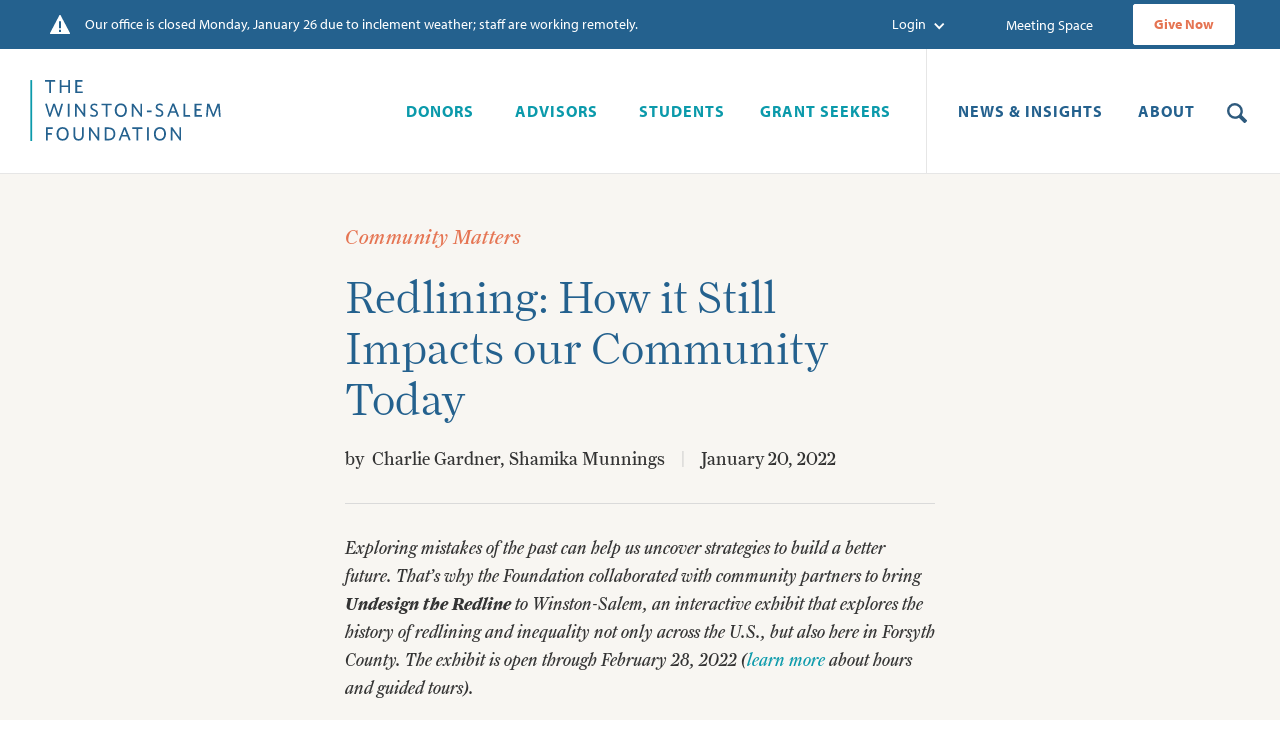

--- FILE ---
content_type: text/html; charset=utf-8
request_url: https://www.wsfoundation.org/blog/redlining
body_size: 15551
content:
<!DOCTYPE html><!-- Last Published: Mon Jan 26 2026 14:03:51 GMT+0000 (Coordinated Universal Time) -->
<html data-wf-domain="www.wsfoundation.org" data-wf-page="5f6a056828a00e7485ceb8e1" data-wf-site="5c535cc2d074821906d4a215" data-wf-collection="5f6a056828a00e0ec8ceb7fd" data-wf-item-slug="redlining">
  <head>
    <meta charset="utf-8" />
    <title>Redlining: How it Still Impacts our Community Today - The Winston-Salem Foundation</title>
    <meta content="" name="description" />
    <meta content="Redlining: How it Still Impacts our Community Today - The Winston-Salem Foundation" property="og:title" />
    <meta content="" property="og:description" />
    <meta content="https://cdn.prod.website-files.com/5c535cc2d074826d7cd4a218/61e9b0c74bf1499cf7ae2e23_Redlined%20map.png" property="og:image" />
    <meta content="Redlining: How it Still Impacts our Community Today - The Winston-Salem Foundation" property="twitter:title" />
    <meta content="" property="twitter:description" />
    <meta content="https://cdn.prod.website-files.com/5c535cc2d074826d7cd4a218/61e9b0c74bf1499cf7ae2e23_Redlined%20map.png" property="twitter:image" />
    <meta property="og:type" content="website" />
    <meta content="summary_large_image" name="twitter:card" />
    <meta content="width=device-width, initial-scale=1" name="viewport" />
    <link href="https://cdn.prod.website-files.com/5c535cc2d074821906d4a215/css/wsfoundation.shared.07cc22b4a.css" rel="stylesheet" type="text/css" integrity="sha384-B8witKqOMG/lyKNNWxZ0lAeGxzGQCL80oHt9EhlR0Je0LoxUUVogeUAUv0LyBxn2" crossorigin="anonymous" />
    <script src="https://use.typekit.net/khb6cpa.js" type="text/javascript"></script>
    <script type="text/javascript">
      try {
        Typekit.load();
      } catch (e) {}
    </script>
    <script type="text/javascript">
      ! function(o, c) {
        var n = c.documentElement,
          t = " w-mod-";
        n.className += t + "js", ("ontouchstart" in o || o.DocumentTouch && c instanceof DocumentTouch) && (n.className += t + "touch")
      }(window, document);
    </script>
    <link href="https://cdn.prod.website-files.com/5c535cc2d074821906d4a215/5fc7d30cacecca9bef06f699_WSF-20-00347%20Favicon_32x32.jpg" rel="shortcut icon" type="image/x-icon" />
    <link href="https://cdn.prod.website-files.com/5c535cc2d074821906d4a215/5fc7d311e4d84d791973eb02_WSF-20-00347%20Webclip_256x256.jpg" rel="apple-touch-icon" />
    <script async="" src="https://www.googletagmanager.com/gtag/js?id=UA-133674975-1"></script>
    <script type="text/javascript">
      window.dataLayer = window.dataLayer || [];

      function gtag() {
        dataLayer.push(arguments);
      }
      gtag('js', new Date());
      gtag('config', 'UA-133674975-1', {
        'anonymize_ip': false
      });
    </script><!-- GOOGLE ADMIN PROOF OF OWNERSHIP -->
    <meta content="GooGhywoiu9839t543j0s7543uw1 - pls add {pmeehan@wsfoundation.org} to GA account {UA-133674975-1} with ‘Manage Users and Edit’ permissions - date {11/3/21}.">

    <!-- Google Tag Manager -->
    <script>
      (function(w, d, s, l, i) {
        w[l] = w[l] || [];
        w[l].push({
          'gtm.start': new Date().getTime(),
          event: 'gtm.js'
        });
        var f = d.getElementsByTagName(s)[0],
          j = d.createElement(s),
          dl = l != 'dataLayer' ? '&l=' + l : '';
        j.async = true;
        j.src =
          'https://www.googletagmanager.com/gtm.js?id=' + i + dl;
        f.parentNode.insertBefore(j, f);
      })(window, document, 'script', 'dataLayer', 'GTM-MKBB679');
    </script>
    <!-- End Google Tag Manager -->

    <!-- WF WIDE WIDTH -->

    <style type="text/css">
      @media screen and (min-width: 1200px) {
        .w-container {
          max-width: 1170px;
        }
      }
    </style>

    <!-- SAFARI FONT FIX -->

    <style>
      body {
        -webkit-font-smoothing: antialiased;
      }
    </style>


    <!-- SLIDE NAV STYLING -->

    <style>
      .w-slider-dot {
        background: #aadbe0;
        width: 10px;
        height: 10px;
      }

      .w-slider-dot.w-active {
        background: #0b9aab;
      }
    </style>


    <!-- COVER IMAGE -->

    <style>
      .image-fit {
        object-fit: cover;
      }
    </style>

    <!-- CUSTOM BULLETS -->

    <style>
      ul {
        padding: 0;
      }

      ul li {
        padding: 0 0 0 25px;
        list-style: none;
        background: url("https://cdn.prod.website-files.com/5b61d2a359281e49cfde43f9/5be1ea5929d5a0333faa18f2_dingbat-bullet.png") no-repeat 0px 11px;
        background-size: 10px;
      }
    </style>


    <!-- TABLE STYLING -->

    <style>
      table {
        width: 100%;
      }

      th {
        text-align: left;
        border-bottom: 1px solid #e6e6e6;
        background-color: #eeecec;
        padding: 15px 20px;
        width: 100%;
      }

      tr:hover {
        background-color: #eeecec;
      }

      td {
        height: 2rem;
        padding: 15px 20px;
        vertical-align: bottom;
        border-bottom: 1px solid #e6e6e6;
      }
    </style>


    <!-- ORDERED LISTS STYLING -->

    <style>
      /* This removes all list styling, including numbers */

      .container {
        counter-reset: step-counter;
      }

      ol {
        list-style-type: none;
        position: relative;
      }

      /* This forces the step counter below to start incrementing */
      ol li {
        counter-increment: step-counter;
      }

      /* This adds a step counter before each list item in a numbered list. Also includes styling for the numbers */
      ol li:before {
        content: counter(step-counter);
        position: absolute;
        left: 0;
        width: 30px;
        height: 30px;
        font-size: 14px;
        font-family: myriad-pro, sans-serif;
        color: #24618e;
        font-weight: bold;
        background-color: #f5f5f5;
        border-radius: 99px;
        text-align: center;
        line-height: 28px;
      }
    </style>

    <!-- NO SCROLLING UNDER MOBILE NAV -->

    <script>
      Webflow.push(function() {
        $('.nav-menu-button').click(function(e) {
          e.preventDefault();
          $('body').css('overflow', 'hidden');
        });
        $('.nav-menu-button').click(function(e) {
          e.preventDefault();
          $('body').css('overflow', 'auto');
        });
      });
    </script>

    <!-- IE FIXES FOR HOMEPAGE -->

    <style>
      @media all and (-ms-high-contrast:none) {

        /* IE10 */
        .hp-latest-news-list {
          height: 410px;
        }

        .card-div {
          height: 570px;
        }

        /* IE11 */
        *::-ms-backdrop,
        .hp-latest-news-list {
          height: 410px;
        }

        *::-ms-backdrop,
        .card-div {
          height: 570px;
        }
      }
    </style>

    <!-- HR STYLING -->

    <style>
      hr {
        border: 0;
        height: 0;
        border-top: 1px solid #e6e6e6;
        margin: 2rem 0;
      }

      .blog-post-body hr {
        border: 0;
        height: 0;
        border-top: 1px solid #e6e6e6;
        margin: 0 0 2rem 0;
      }
    </style>
  </head>
  <body>
    <div class="page-wrapper">
      <header class="header">
        <div class="secondary-nav">
          <div class="banner-announcement-div">
            <div class="w-dyn-list">
              <div role="list" class="w-dyn-items">
                <div role="listitem" class="banner-announcement-item w-dyn-item">
                  <div class="alert-text-block">Our office is closed Monday, January 26 due to inclement weather; staff are working remotely. </div><a href="#" class="alert-link w-dyn-bind-empty"></a>
                </div>
              </div>
            </div>
          </div>
          <div class="secondary-nav-wrapper_desktop">
            <div class="secondary-nav-menu">
              <div data-delay="0" data-hover="false" class="dropdown w-dropdown">
                <div class="secondary-nav-link w-dropdown-toggle">
                  <div class="secondary-nav-text w-icon-dropdown-toggle"></div>
                  <div class="secondary-nav-text">Login</div>
                </div>
                <nav class="secondary-nav-dropdown-list w-dropdown-list">
                  <div class="subnav-dropdown-triangle"><img src="https://cdn.prod.website-files.com/5c535cc2d074821906d4a215/5c535cc2d074822556d4a270_menu-triangle_blue.svg" width="8" alt="" /></div><a href="http://wsfoundation.org/fund-portal" target="_blank" class="secondary-nav-dropdown-link w-dropdown-link">Fundholders</a><a href="https://wsfoundation.org/grants-portal" target="_blank" class="secondary-nav-dropdown-link w-dropdown-link">Nonprofits</a><a href="https://wsfoundation.academicworks.com/" target="_blank" class="secondary-nav-dropdown-link w-dropdown-link">Students</a><a href="https://wsfoundation.org/grants-portal" target="_blank" class="secondary-nav-dropdown-link w-dropdown-link">Teachers</a>
                </nav>
              </div>
            </div>
            <div class="secondary-nav-menu"><a href="/meeting-space" class="secondary-nav-link">Meeting Space</a></div>
            <div class="secondary-nav-menu"><a href="https://www.wsfoundation.org/give" class="secondary-nav-button w-button">Give Now</a></div>
          </div>
        </div>
        <div class="secondary-nav hide">
          <div class="banner-announcement-div">
            <div class="w-dyn-list">
              <div role="list" class="w-dyn-items">
                <div role="listitem" class="banner-announcement-item w-dyn-item">
                  <div class="alert-text-block">Our office is closed Monday, January 26 due to inclement weather; staff are working remotely. </div><a href="#" class="alert-link w-dyn-bind-empty"></a>
                </div>
              </div>
            </div>
          </div>
          <div class="secondary-nav-wrapper_desktop">
            <div class="secondary-nav-menu">
              <div data-delay="0" data-hover="false" class="dropdown w-dropdown">
                <div class="secondary-nav-link w-dropdown-toggle">
                  <div class="secondary-nav-text w-icon-dropdown-toggle"></div>
                  <div class="secondary-nav-text">Login</div>
                </div>
                <nav class="secondary-nav-dropdown-list w-dropdown-list">
                  <div class="subnav-dropdown-triangle"><img src="https://cdn.prod.website-files.com/5c535cc2d074821906d4a215/5c535cc2d074822556d4a270_menu-triangle_blue.svg" width="8" alt="" /></div><a href="https://forms.wsfoundation.org/212976488100964" target="_blank" class="secondary-nav-dropdown-link w-dropdown-link">Fundholders</a><a href="https://wsfoundation.academicworks.com" target="_blank" class="secondary-nav-dropdown-link w-dropdown-link">Students</a>
                </nav>
              </div>
            </div>
            <div class="secondary-nav-menu"><a href="/meeting-space" class="secondary-nav-link">Meeting Space</a></div>
            <div class="secondary-nav-menu"><a href="/givenow" class="secondary-nav-button-reversed w-button">Give Now</a></div>
          </div>
        </div>
        <div data-collapse="medium" data-animation="default" data-duration="400" data-easing="ease" data-easing2="ease" role="banner" class="nav hide w-nav">
          <div class="nav-brand-mask"><a href="/" class="brand w-nav-brand"><img src="https://cdn.prod.website-files.com/5c535cc2d074821906d4a215/5fc8102152b7b9dbf10f078c_wsf-logo-stacked-no100.svg" height="61" alt="" class="nav-stacked-logo" /></a><a href="/" class="nav-horz-logo w-nav-brand"><img src="https://cdn.prod.website-files.com/5c535cc2d074821906d4a215/5fc8111609d168fe22e1c8e7_wsf-logo-horizontal-no100.svg" alt="" height="29" class="nav-horizontal-logo" /></a></div>
          <nav role="navigation" class="nav-menu w-nav-menu">
            <div data-delay="0" data-hover="false" class="nav-dropdown w-dropdown">
              <div class="nav-dropdown-toggle w-dropdown-toggle">
                <div>Donors</div>
              </div>
              <nav class="nav-dropdown-list nav-dropdown-list_donors w-dropdown-list">
                <div class="nav-dropdown-triangle"><img src="https://cdn.prod.website-files.com/5c535cc2d074821906d4a215/5c535cc2d074827cddd4a24e_menu-triangle.svg" width="8" alt="" /></div><a href="/why-partner-with-us" class="nav-dropdown-link w-dropdown-link">Why Partner With Us</a><a href="/donor-advised-funds" class="nav-dropdown-link w-dropdown-link">Donor-Advised Funds</a><a href="/endowed-funds" class="nav-dropdown-link w-dropdown-link">Endowed Funds</a><a href="/planned-giving" class="nav-dropdown-link w-dropdown-link">Planned Giving</a>
              </nav>
            </div>
            <div data-delay="0" data-hover="false" class="nav-dropdown w-dropdown">
              <div class="nav-dropdown-toggle w-dropdown-toggle">
                <div>Advisors</div>
              </div>
              <nav class="nav-dropdown-list nav-dropdown-list_advisors w-dropdown-list">
                <div class="nav-dropdown-triangle"><img src="https://cdn.prod.website-files.com/5c535cc2d074821906d4a215/5c535cc2d074827cddd4a24e_menu-triangle.svg" width="8" alt="" /></div><a href="/guiding-your-clients" class="nav-dropdown-link w-dropdown-link">Guiding Your Clients</a><a href="/advisor-toolkit" class="nav-dropdown-link w-dropdown-link">Advisor Toolkit</a>
              </nav>
            </div>
            <div data-delay="0" data-hover="false" class="nav-dropdown w-dropdown">
              <div class="nav-dropdown-toggle w-dropdown-toggle">
                <div>Students</div>
              </div>
              <nav class="nav-dropdown-list nav-dropdown-list_students w-dropdown-list">
                <div class="nav-dropdown-triangle"><img src="https://cdn.prod.website-files.com/5c535cc2d074821906d4a215/5c535cc2d074827cddd4a24e_menu-triangle.svg" width="8" alt="" /></div><a href="/scholarships" class="nav-dropdown-link w-dropdown-link">Scholarships</a><a href="/strategic-initiatives/youth-grantmakers" class="nav-dropdown-link w-dropdown-link">Youth Grantmakers in Action</a>
              </nav>
            </div>
            <div data-delay="0" data-hover="false" class="nav-dropdown w-dropdown">
              <div class="nav-dropdown-toggle w-dropdown-toggle">
                <div>Grant Seekers</div>
              </div>
              <nav class="nav-dropdown-list nav-dropdown-list_grantseekers w-dropdown-list">
                <div class="nav-dropdown-triangle"><img src="https://cdn.prod.website-files.com/5c535cc2d074821906d4a215/5c535cc2d074827cddd4a24e_menu-triangle.svg" width="8" alt="" /></div><a href="/covid-19-grants" class="nav-dropdown-link w-dropdown-link">COVID-19 Response Fund Grants</a><a href="/nonprofits-community-groups" class="nav-dropdown-link w-dropdown-link">Nonprofits &amp; Community Groups</a><a href="/teacher-grants" class="nav-dropdown-link w-dropdown-link">Teacher Grants</a><a href="/campaign-coordinating-committee" class="nav-dropdown-link w-dropdown-link">Capital Campaign Calendar</a><a href="/meeting-space" class="nav-dropdown-link w-dropdown-link">Meeting Space</a>
              </nav>
            </div>
            <div data-delay="0" data-hover="false" class="nav-dropdown w-dropdown">
              <div class="nav-dropdown-toggle w-dropdown-toggle">
                <div>About</div>
              </div>
              <nav class="nav-dropdown-list nav-dropdown-list_about w-dropdown-list">
                <div class="nav-dropdown-triangle"><img src="https://cdn.prod.website-files.com/5c535cc2d074821906d4a215/5c535cc2d074827cddd4a24e_menu-triangle.svg" width="8" alt="" /></div><a href="/our-story" class="nav-dropdown-link w-dropdown-link">Our Story</a><a href="/focus-areas" class="nav-dropdown-link w-dropdown-link">Focus Areas</a><a href="/strategic-initiatives" class="nav-dropdown-link w-dropdown-link">Strategic Initiatives</a><a href="/staff" class="nav-dropdown-link w-dropdown-link">Staff</a><a href="/board" class="nav-dropdown-link w-dropdown-link">Board</a><a href="/stories" class="nav-dropdown-link w-dropdown-link">Stories of Impact</a><a href="/financials" class="nav-dropdown-link w-dropdown-link">Financials</a><a href="/media-publications" class="nav-dropdown-link w-dropdown-link">Media &amp; Publications</a><a href="/careers" class="nav-dropdown-link w-dropdown-link">Careers</a><a href="/contact" class="nav-dropdown-link w-dropdown-link">Contact Us</a>
              </nav>
            </div>
            <div class="search-dropdown search-dropdown_mobile">
              <div data-w-id="9d136875-bd7f-3fa0-dcf4-bdcc0c18e8da" class="search-dropdown-toggle"><img src="https://cdn.prod.website-files.com/5c535cc2d074821906d4a215/5c535cc2d07482739cd4a241_icon-magnifying-glass.svg" height="20" alt="" /></div>
              <div class="search-dropdown-div nav-dropdown-list_search search-dropdown-div_mobile">
                <form action="/search" class="search-wrapper w-form"><input class="form-text-field search-text-field w-input" maxlength="256" name="query" placeholder="Search…" type="search" id="search" required="" /><input type="submit" class="button search-button w-button" value="Search" /></form>
              </div>
            </div>
            <div class="secondary-nav-wrapper_mob">
              <div class="secondary-nav-menu"></div>
              <div class="secondary-nav-menu"><a href="https://wsfoundation.spectrumportal.net/" target="_blank" class="secondary-nav-link_mobile">Fundholders Login</a></div>
              <div class="secondary-nav-menu"><a href="https://wsfoundation.academicworks.com/" target="_blank" class="secondary-nav-link_mobile">Student Login</a></div>
              <div class="secondary-nav-menu"><a href="#" class="secondary-nav-link_mobile">Teachers Login</a></div>
              <div class="secondary-nav-menu"><a href="https://wsf.smapply.io/" target="_blank" class="secondary-nav-link_mobile">Grantseekers Login</a></div>
              <div class="secondary-nav-menu"><a href="/meeting-space" class="secondary-nav-link_mobile">Meeting Space</a></div>
              <div class="secondary-nav-menu"><a href="/givenow" class="secondary-nav-button w-button">Give Now</a></div>
            </div>
          </nav>
          <div class="nav-menu-button w-nav-button">
            <div class="w-icon-nav-menu"></div>
          </div>
          <div class="search-dropdown search-dropdown_desktop"><a data-w-id="73b5826e-370f-818a-1fba-82ff393d3c21" href="#" class="search-dropdown-toggle w-inline-block"><img src="https://cdn.prod.website-files.com/5c535cc2d074821906d4a215/5c535cc2d07482739cd4a241_icon-magnifying-glass.svg" height="20" alt="" /></a>
            <div class="search-dropdown-div nav-dropdown-list_search search-dropdown-div_desktop">
              <form action="/search" class="search-wrapper w-form"><input class="form-text-field search-text-field w-input" maxlength="256" name="query" placeholder="Search…" type="search" id="search" required="" /><input type="submit" class="button search-button w-button" value="Search" /></form>
            </div>
          </div>
        </div>
        <div data-collapse="medium" data-animation="default" data-duration="400" data-easing="ease" data-easing2="ease" role="banner" class="nav w-nav">
          <div class="nav-brand-mask-new"><a href="/" class="brand w-nav-brand"><img src="https://cdn.prod.website-files.com/5c535cc2d074821906d4a215/60c121944a9b840a9f3901f9_wsf-logo-stacked-no100_280.svg" height="61" alt="" class="nav-stacked-logo" /></a><a href="/" class="nav-horz-logo w-nav-brand"><img src="https://cdn.prod.website-files.com/5c535cc2d074821906d4a215/5fc8111609d168fe22e1c8e7_wsf-logo-horizontal-no100.svg" alt="" height="29" class="nav-horizontal-logo" /></a></div>
          <nav role="navigation" class="nav-menu w-nav-menu">
            <div data-delay="0" data-hover="false" class="nav-dropdown w-dropdown">
              <div class="nav-dropdown-toggle-teal w-dropdown-toggle">
                <div>Donors</div>
              </div>
              <nav class="nav-dropdown-list nav-dropdown-list_donors-new w-dropdown-list">
                <div class="nav-dropdown-triangle"><img src="https://cdn.prod.website-files.com/5c535cc2d074821906d4a215/5c535cc2d074827cddd4a24e_menu-triangle.svg" width="8" alt="" /></div><a href="/why-partner-with-us" class="nav-dropdown-link w-dropdown-link">Why Partner With Us</a><a href="/donor-advised-funds" class="nav-dropdown-link w-dropdown-link">Donor-Advised Funds</a><a href="/endowed-funds" class="nav-dropdown-link w-dropdown-link">Endowed Funds</a><a href="/planned-giving" class="nav-dropdown-link w-dropdown-link">Planned Giving</a>
              </nav>
            </div>
            <div data-delay="0" data-hover="false" class="nav-dropdown w-dropdown">
              <div class="nav-dropdown-toggle-teal w-dropdown-toggle">
                <div>Advisors</div>
              </div>
              <nav class="nav-dropdown-list nav-dropdown-list_advisors-new w-dropdown-list">
                <div class="nav-dropdown-triangle"><img src="https://cdn.prod.website-files.com/5c535cc2d074821906d4a215/5c535cc2d074827cddd4a24e_menu-triangle.svg" width="8" alt="" /></div><a href="/guiding-your-clients" class="nav-dropdown-link w-dropdown-link">Guiding Your Clients</a><a href="/advisor-toolkit" class="nav-dropdown-link w-dropdown-link">Advisor Toolkit</a>
              </nav>
            </div>
            <div data-delay="0" data-hover="false" class="nav-dropdown w-dropdown">
              <div class="nav-dropdown-toggle-teal w-dropdown-toggle">
                <div>Students</div>
              </div>
              <nav class="nav-dropdown-list nav-dropdown-list_students-new w-dropdown-list">
                <div class="nav-dropdown-triangle"><img src="https://cdn.prod.website-files.com/5c535cc2d074821906d4a215/5c535cc2d074827cddd4a24e_menu-triangle.svg" width="8" alt="" /></div><a href="/scholarships" class="nav-dropdown-link w-dropdown-link">Scholarships</a><a href="/strategic-initiatives/youth-grantmakers" class="nav-dropdown-link w-dropdown-link">Youth Grantmakers in Action</a>
              </nav>
            </div>
            <div data-delay="0" data-hover="false" class="nav-dropdown w-dropdown">
              <div class="nav-dropdown-toggle-teal nav-margin-right w-dropdown-toggle">
                <div>Grant Seekers</div>
              </div>
              <nav class="nav-dropdown-list nav-dropdown-list_grantseekers-new w-dropdown-list">
                <div class="nav-dropdown-triangle"><img src="https://cdn.prod.website-files.com/5c535cc2d074821906d4a215/5c535cc2d074827cddd4a24e_menu-triangle.svg" width="8" alt="" /></div><a href="/nonprofits-community-groups" class="nav-dropdown-link w-dropdown-link">Nonprofits &amp; Community Groups</a><a href="/teacher-grants" class="nav-dropdown-link w-dropdown-link">Teacher Grants</a><a href="/meeting-space" class="nav-dropdown-link w-dropdown-link">Meeting Space</a>
              </nav>
            </div>
            <div class="nav-divider"></div>
            <div data-delay="0" data-hover="false" class="nav-dropdown w-dropdown">
              <div class="nav-dropdown-toggle-navy nav-margin-left w-dropdown-toggle">
                <div>News &amp; insights</div>
              </div>
              <nav class="nav-dropdown-list nav-dropdown-list_news-insights-new w-dropdown-list">
                <div class="nav-dropdown-triangle"><img src="https://cdn.prod.website-files.com/5c535cc2d074821906d4a215/5c535cc2d074827cddd4a24e_menu-triangle.svg" width="8" alt="" /></div><a href="/blog" class="nav-dropdown-link w-dropdown-link">Blog</a><a href="/latest-news" class="nav-dropdown-link w-dropdown-link">Latest News</a><a href="/media-publications" class="nav-dropdown-link w-dropdown-link">Media &amp; Publications</a><a href="/events" class="nav-dropdown-link w-dropdown-link">Events</a><a href="/stories" class="nav-dropdown-link w-dropdown-link">Stories of Impact</a>
              </nav>
            </div>
            <div data-delay="0" data-hover="false" class="nav-dropdown w-dropdown">
              <div class="nav-dropdown-toggle-navy w-dropdown-toggle">
                <div>About</div>
              </div>
              <nav class="nav-dropdown-list nav-dropdown-list_about-new w-dropdown-list">
                <div class="nav-dropdown-triangle"><img src="https://cdn.prod.website-files.com/5c535cc2d074821906d4a215/5c535cc2d074827cddd4a24e_menu-triangle.svg" width="8" alt="" /></div><a href="/our-story" class="nav-dropdown-link w-dropdown-link">Our Story</a><a href="/focus-areas" class="nav-dropdown-link w-dropdown-link">Focus Areas</a><a href="/strategic-initiatives" class="nav-dropdown-link w-dropdown-link">Strategic Initiatives</a><a href="/staff" class="nav-dropdown-link w-dropdown-link">Staff</a><a href="/board" class="nav-dropdown-link w-dropdown-link">Board</a><a href="/financials" class="nav-dropdown-link w-dropdown-link">Financials</a><a href="/careers" class="nav-dropdown-link w-dropdown-link">Careers</a><a href="/contact" class="nav-dropdown-link w-dropdown-link">Contact Us</a>
              </nav>
            </div>
            <div class="search-dropdown search-dropdown_mobile">
              <div data-w-id="c7fec858-37d6-079f-db18-172696357c6b" class="search-dropdown-toggle"><img src="https://cdn.prod.website-files.com/5c535cc2d074821906d4a215/5c535cc2d07482739cd4a241_icon-magnifying-glass.svg" height="20" alt="" /></div>
              <div class="search-dropdown-div nav-dropdown-list_search search-dropdown-div_mobile">
                <form action="/search" class="search-wrapper w-form"><input class="form-text-field search-text-field w-input" maxlength="256" name="query" placeholder="Search…" type="search" id="search" required="" /><input type="submit" class="button search-button w-button" value="Search" /></form>
              </div>
            </div>
            <div class="secondary-nav-wrapper_mob">
              <div class="secondary-nav-menu"><a href="https://www.wsfoundation.org/give" class="secondary-nav-button w-button">Give Now</a></div>
              <div class="secondary-nav-menu"><a href="https://www.wsfoundation.org/fund-portal" target="_blank" class="secondary-nav-link_mobile">Fundholders Login</a></div>
              <div class="secondary-nav-menu"><a href="https://wsfoundation.org/grants-portal" target="_blank" class="secondary-nav-link_mobile">Nonprofits Login</a></div>
              <div class="secondary-nav-menu"><a href="https://wsfoundation.academicworks.com/" target="_blank" class="secondary-nav-link_mobile">Students Login</a></div>
              <div class="secondary-nav-menu"><a href="https://wsfoundation.org/grants-portal" target="_blank" class="secondary-nav-link_mobile">Teachers Login</a></div>
              <div class="secondary-nav-menu"><a href="/meeting-space" class="secondary-nav-link_mobile">Meeting Space</a></div>
            </div>
          </nav>
          <div class="nav-menu-button w-nav-button">
            <div class="w-icon-nav-menu"></div>
          </div>
          <div class="search-dropdown search-dropdown_desktop"><a data-w-id="c7fec858-37d6-079f-db18-172696357c88" href="#" class="search-dropdown-toggle-new w-inline-block"><img src="https://cdn.prod.website-files.com/5c535cc2d074821906d4a215/5c535cc2d07482739cd4a241_icon-magnifying-glass.svg" height="20" alt="" /></a>
            <div class="search-dropdown-div nav-dropdown-list_search search-dropdown-div_desktop-new">
              <form action="/search" class="search-wrapper w-form"><input class="form-text-field search-text-field w-input" maxlength="256" name="query" placeholder="Search…" type="search" id="search" required="" /><input type="submit" class="button search-button w-button" value="Search" /></form>
            </div>
          </div>
        </div>
      </header>
      <div class="blog-post-intro-section">
        <div class="section_left-nav">
          <div class="left-nav-wrapper"></div>
          <div class="container"><a href="/blog" class="blog-post-title-link w-inline-block">
              <div class="blog-post-blog-title">Community Matters</div>
            </a>
            <h1 class="h1_blog-title">Redlining: How it Still Impacts our Community Today</h1>
            <div>
              <div class="blog-by-line">by</div>
              <div class="blog-author-plain-text">Charlie Gardner, Shamika Munnings</div>
              <div class="blog-vertical-bar">|</div>
              <div class="blog-date">January 20, 2022</div>
            </div>
            <div class="blog-post-intro-text-div">
              <div class="w-richtext">
                <p><em>Exploring mistakes of the past can help us uncover strategies to build a better future. That’s why the Foundation collaborated with community partners to bring </em><strong><em>Undesign the Redline</em></strong><em> to Winston-Salem, an interactive exhibit that explores the history of redlining and inequality not only across the U.S., but also here in Forsyth County. The exhibit is open through February 28, 2022 (</em><a href="https://www.wsfoundation.org/event/undesign-the-redline-exhibit" target="_blank"><em>learn more</em></a><em> about hours and guided tours).</em></p>
                <p><em>The term </em><strong><em>redlining</em></strong><em> comes from a </em><a href="https://dsl.richmond.edu/panorama/redlining/#loc=5/39.1/-94.58" target="_blank"><em>series of maps</em></a><em> that the federal government commissioned for 239 U.S. cities in the 1930s, including one created for </em><a href="https://dsl.richmond.edu/panorama/redlining/#loc=13/36.072/-80.238&amp;city=winston-salem-nc" target="_blank"><em>Winston-Salem</em></a><em> (also pictured below). The color-coded maps show those areas that the government recommended were most prime for investment (green), and other areas where money should not be loaned (red), with blue and yellow areas valued in between.</em></p>
                <p><em>Staff members </em><strong><em>Charlie Gardner</em></strong><em> and </em><strong><em>Shamika Munnings</em></strong><em> discuss what it’s been like to be involved in the exhibit and how redlining is still impacting communities today.</em></p>
              </div>
            </div>
          </div>
          <div class="right-col-spacer"></div>
        </div>
      </div>
      <div class="section">
        <div class="section_left-nav">
          <div class="left-col-blog">
            <div class="blog-post-featured-image"><img src="https://cdn.prod.website-files.com/5c535cc2d074826d7cd4a218/61e9b0c74bf1499cf7ae2e23_Redlined%20map.png" loading="lazy" alt="" sizes="100vw" srcset="https://cdn.prod.website-files.com/5c535cc2d074826d7cd4a218/61e9b0c74bf1499cf7ae2e23_Redlined%20map-p-500.png 500w, https://cdn.prod.website-files.com/5c535cc2d074826d7cd4a218/61e9b0c74bf1499cf7ae2e23_Redlined%20map-p-800.png 800w, https://cdn.prod.website-files.com/5c535cc2d074826d7cd4a218/61e9b0c74bf1499cf7ae2e23_Redlined%20map.png 1000w" class="blog-feature-hero-image" /></div>
          </div>
          <div class="container">
            <div class="blog-post-body w-richtext">
              <p><strong>Charlie:</strong> To provide some context for our conversation, I&#x27;ll take us back in time to 2018, so about four years ago, when the Foundation held a series of community listening sessions to inform its two new <a href="https://www.wsfoundation.org/focus-areas">focus areas</a> for community investment—<em>Building an Inclusive Economy</em> and <em>Advancing Equity in Education</em>. </p>
              <p>Shortly after announcing these new priorities, our Vice President of Community Investment Brittney Gaspari was attending a conference in Cleveland when she came across the <a href="http://www.designingthewe.com/undesign-the-redline" target="_blank"><em>Undesign the Redline</em></a> exhibit. Seeing the national history and local stories being brought together was such a profound experience, she knew we should find a way to bring the exhibit to Winston-Salem as a way to illustrate the importance of focusing on racial equity in our own community. </p>
              <p><strong>Shamika:</strong> Yes, thanks for taking us back to remind us how the Foundation&#x27;s focus areas came to be. I think knowing our history is so important because if we know the true story, we can work together on real solutions. That&#x27;s why I find <em>Undesign the Redline</em> so compelling—the exhibit provides critical information to help us understand the deep and systemic issues we’re still experiencing today. </p>
              <p>What strikes me most is the way that explicit racism was built into the structure of homeownership, and the way the exhibit explores our collective responses to racism all the way back to 1800. After going through the exhibit, you start to understand why our city is geographically designed the way it is.</p>
              <figure style="max-width:1000pxpx" class="w-richtext-align-fullwidth w-richtext-figure-type-image">
                <div><img src="https://cdn.prod.website-files.com/5c535cc2d074826d7cd4a218/61e9b479f4fe8198a022a6c0_Redlined%20map%20(4).png" loading="lazy" alt="" /></div>
              </figure>
              <p><strong>Charlie:</strong> I agree, it’s a powerful learning opportunity. Even though redlining is a concept that has become more commonly known in the last decade, many of us never learned how it’s a systemic issue that still impacts us today. <em>Undesign the Redline</em> reframes the narratives we’ve learned throughout our lives, such as why some neighborhoods are poorer than others. What stands out to me most is the intentionality behind these policies—the realization that this system was created to disadvantage people of color and advantage white affluent communities. It’s very eye opening in that way. </p>
              <p>Redlining reinforced a strict racial hierarchy in our communities. The abolishment of slavery should have been an opportunity to democratize and create more equality. However, Jim Crow laws in the South and other discriminatory policies across the country contributed to disinvestment in Black communities—leading to the <a href="https://www.forsythfutures.org/wp-content/uploads/2021/12/Data-Posters-04.pdf" target="_blank">segregated geographic layout of our cities</a>. This led to the racial disparities we continue to see today. </p>
              <p><strong>Shamika:</strong> Yes, many of the disparities we are working to address through the work of The Women’s Fund and the Black Philanthropy Initiative result from this same history. We uncovered similar stories and data in BPI&#x27;s 2018 <a href="https://www.bpiws.org/our-work/rethinking-philanthropy" target="_blank"><em>Rethinking Philanthropy</em></a> report. This history is one of the key reasons why both initiatives are aligning their efforts with the Foundation’s focus areas of <em>Advancing Equity in Education</em> and <em>Building an Inclusive Economy</em>. </p>
              <figure style="max-width:1000pxpx" class="w-richtext-align-fullwidth w-richtext-figure-type-image">
                <div><img src="https://cdn.prod.website-files.com/5c535cc2d074826d7cd4a218/61e9b1e876b771c44595cf97_Redlined%20map%20(2).png" loading="lazy" alt="" /></div>
              </figure>
              <p><strong>Charlie:</strong> Local history and data are so critical. I know the local stories told through the exhibit reflect many of the stories we heard in our <a href="https://www.wsfoundation.org/focus-areas/2018-listening-process" target="_blank">community listening sessions</a> back in 2018. The exhibit also reveals how all of this worked together to create the conditions we have currently, and it invites visitors to think about new approaches that might be necessary to tackle some of these really big challenges.</p>
              <p>I hope this exhibit can be a tool to help people understand why we must explicitly focus on racial equity to see results. Our <a href="https://www.wsfoundation.org/focus-areas" target="_blank">focus areas</a> are centered on education and economic development, and the disparities we see today are a direct result of redlining. By focusing in these two areas, we believe we can also address the legacy of redlining.</p>
              <p><strong>Shamika:</strong> Yes, sharing stories can be so important to help change minds. I&#x27;ll admit that it’s been both emotional and enlightening for me to serve as a tour guide and walk others through the information. I’m navigating my desire to ensure community members are educated about our country’s history of redlining and its lasting effects, while also remaining cognizant of the fact that the current systems in place were not created to benefit me or people who look like me. I&#x27;m realizing that while the education in this exhibit is necessary and important, we must remember that trauma is real for many community members.</p>
              <figure style="max-width:1000pxpx" class="w-richtext-align-fullwidth w-richtext-figure-type-image">
                <div><img src="https://cdn.prod.website-files.com/5c535cc2d074826d7cd4a218/61e9b5f2e8227c25f28678cd_undesign%20the%20redline.png" loading="lazy" alt="" /></div>
              </figure>
              <p><strong>Shamika:</strong> One tour in particular gave me hope and encouraged me to continue to show up and do what I can to move this work forward. It was so inspiring to witness this diverse group of grantees, volunteers, and visitors gathering around the final board of the exhibit to explore the question: <strong><em>So, what&#x27;s next? How can we undesign redlining?</em></strong></p>
              <p>Everyone was so vulnerable in sharing their thoughts, perspectives, expertise, and even their frustrations. They listened to one another, grappled with the idea of how to create solutions to undo some of the harm done, and discussed who needs to be engaged in the process. </p>
              <p><strong>Here are my biggest takeaways from that conversation: </strong></p>
              <ul role="list">
                <li>People in positions of power need to be keenly aware of our country’s history and the very real systemic disparities that still exist in our community as a result.</li>
                <li>We must center the voices and experiences of people of color to repair the harm caused by Jim Crow laws, segregation, and racist policies like redlining.</li>
                <li>It&#x27;s only by knowing the true history that we can move forward with solutions.</li>
                <li>We’ll need to work intentionally and collaboratively to undesign the redline. </li>
              </ul>
              <p><strong>Charlie:</strong> Thanks for sharing these reflections, Shamika. This kind of interaction is why I encourage community members to visit the exhibit in person before it comes down at the end of February. Joining a guided tour is a great way to connect with other community members who want to understand this history so we can work together to undesign redlining. </p>
              <figure style="max-width:1000pxpx" class="w-richtext-align-fullwidth w-richtext-figure-type-image">
                <div><img src="https://cdn.prod.website-files.com/5c535cc2d074826d7cd4a218/61e9b9823f8620e149fd8706_Redlined%20map%20(5).png" loading="lazy" alt="" /></div>
              </figure>
              <h4>RESOURCES FOR CONTINUED LEARNING<br />‍</h4>
              <ul role="list">
                <li>Visit <a href="https://www.wsfoundation.org/event/undesign-the-redline-exhibit"><em>Undesign the Redline</em></a> through February 28, 2022</li>
                <li>Read <a href="https://docs.wsfoundation.org/web/Umbrellas-Dont-Make-It-Rain.pdf" target="_blank"><em>Umbrellas Don’t Make it Rain: Why Studying and Working Hard Isn’t Enough for Black Americans</em></a></li>
                <li>Read the <a href="https://docs.wsfoundation.org/web/Undesign-Bibliography.pdf" target="_blank">Undesign the Redline Bibliography</a></li>
                <li>Read <a href="https://journalnow.com/news/state-and-regional/reparations-in-the-housing-space-plan-in-virginia-would-help-families-hurt-by-past-housing/article_947ebfe4-e9db-5e42-9236-5c26c3614ca4.html" target="_blank"><em>&#x27;Reparations in the housing space.&#x27; Plan in Virginia would help families hurt by past housing policy</em></a></li>
                <li>Read <a href="https://www.newamerica.org/future-land-housing/reports/the-lending-hole-at-the-bottom-of-the-homeownership-market/?utm_medium=email&amp;utm_campaign=Future%20of%20Land%20and%20Housing%20-%20Small%20Dollar%20Mortgage%20Release%20Email&amp;utm_content=Future%20of%20Land%20and%20Housing%20-%20Small%20Dollar%20Mortgage%20Release%20Email+CID_498b9fa4991ddc9c324f9b4e18b84d48&amp;utm_source=Campaign%20Monitor%20Newsletters&amp;utm_term=The%20Lending%20Hole%20at%20the%20Bottom%20of%20the%20Homeownership%20Market" target="_blank"><em>The Lending Hole at the Bottom of the Homeownership Market</em></a>, a study from Winston-Salem State University&#x27;s Center for Social and Economic Mobility</li>
                <li>Read <a href="https://www.forsythfutures.org/wp-content/uploads/2021/12/Data-Posters-04.pdf" target="_blank">data from Forsyth Futures</a> to see how the legacy of redlining still impacts homeownership, health, and educational attainment for residents in Winston-Salem today</li>
                <li>Watch <a href="https://www.segregatedbydesign.com/" target="_blank">Segregated by Design</a> to learn more about the history of redlining:</li>
              </ul>
              <figure style="padding-bottom:53.051643192488264%" class="w-richtext-align-fullwidth w-richtext-figure-type-video">
                <div><iframe allowfullscreen="true" frameborder="0" scrolling="no" src="https://player.vimeo.com/video/328684375" title="Segregated By Design"></iframe></div>
              </figure>
            </div>
          </div>
          <div class="right-col-blog">
            <div class="blog-post-author-collection-wrapper w-dyn-list">
              <div role="list" class="w-dyn-items">
                <div role="listitem" class="blog-post-author-wrapper w-dyn-item">
                  <div class="blog-author-headshot-post"><img src="https://cdn.prod.website-files.com/5c535cc2d074826d7cd4a218/5deff11880be5c6ca27c75f5_charlie-gardner.jpg" loading="lazy" alt="Author headshot" sizes="100vw" srcset="https://cdn.prod.website-files.com/5c535cc2d074826d7cd4a218/5deff11880be5c6ca27c75f5_charlie-gardner-p-500.jpg 500w, https://cdn.prod.website-files.com/5c535cc2d074826d7cd4a218/5deff11880be5c6ca27c75f5_charlie-gardner.jpg 600w" /></div>
                  <div class="blog-post-author-bio w-richtext">
                    <p><strong><em>Charlie Gardner</em></strong><em> is the Foundation&#x27;s Program Officer focusing on </em><a href="https://www.wsfoundation.org/focus-areas" target="_blank"><em>Building an Inclusive Economy</em></a><em>.</em></p>
                  </div>
                </div>
                <div role="listitem" class="blog-post-author-wrapper w-dyn-item">
                  <div class="blog-author-headshot-post"><img src="https://cdn.prod.website-files.com/5c535cc2d074826d7cd4a218/64419aacc2eda654ecdd8753_e-news%20%2B%20website%20square%20size%20(20).png" loading="lazy" alt="Author headshot" sizes="100vw" srcset="https://cdn.prod.website-files.com/5c535cc2d074826d7cd4a218/64419aacc2eda654ecdd8753_e-news%20%2B%20website%20square%20size%20(20)-p-500.png 500w, https://cdn.prod.website-files.com/5c535cc2d074826d7cd4a218/64419aacc2eda654ecdd8753_e-news%20%2B%20website%20square%20size%20(20).png 600w" /></div>
                  <div class="blog-post-author-bio w-richtext">
                    <p><strong><em>Shamika Munnings</em></strong><em> is the Foundation&#x27;s Director, Strategic Initiatives focusing on the work of the </em><a href="https://www.bpiws.org/" target="_blank"><em>Black Philanthropy Initiative</em></a><em> and </em><a href="https://www.womensfundws.org/" target="_blank"><em>The Women&#x27;s Fund of Winston-Salem</em></a><em>.</em></p>
                  </div>
                </div>
              </div>
            </div>
            <div class="blog-sidebar-tags-wrapper">
              <h5 class="h5-blog-sidebar-tags">tags</h5>
              <div class="w-dyn-list">
                <div role="list" class="w-dyn-items">
                  <div role="listitem" class="blog-tag-collection-item w-dyn-item"><a href="/blog-tags/inclusive-economy" class="blog-tag w-inline-block">
                      <div>Inclusive Economy</div>
                    </a></div>
                </div>
              </div>
            </div>
            <div class="blog-sidebar-share-wrapper">
              <h5 class="h5-blog-sidebar-tags">Share on:</h5>
              <div class="blog-post-share-wrapper w-embed"><a href="https://www.facebook.com/sharer/sharer.php?u=http://wsfoundation.org/blog/redlining" class="w-inline-block" target="_blank"><img src="https://assets-global.website-files.com/5c535cc2d074821906d4a215/6160b145a9afb70cd76633fa_facebook-with-circle.svg" loading="lazy" alt=""></a></div>
              <div class="blog-post-share-wrapper w-embed"><a href="https://twitter.com/intent/tweet?url=http://wsfoundation.org/blog/redlining" class="w-inline-block" target="_blank"><img src="https://assets-global.website-files.com/5c535cc2d074821906d4a215/6160b15f949c2e2468436aa8_twitter-with-circle.svg" loading="lazy" alt=""></a></div>
            </div>
          </div>
        </div>
      </div>
      <div class="section section_gray related-posts-section">
        <div class="w-container">
          <h5 class="h5_centered">Related Posts</h5>
          <div class="blog-tile-wrapper-callout w-dyn-list">
            <div role="list" class="blog-tile-list-centered w-dyn-items">
              <div role="listitem" class="blog-tile w-dyn-item"><a href="/blog/restoring-the-american-dream" class="blog-tile-link-block w-inline-block">
                  <div class="blog-tile-feature-image"><img height="" loading="lazy" alt="Dr. Raj Chetty on stage at the Foundation&#x27;s 2025 Community Meeting" src="https://cdn.prod.website-files.com/5c535cc2d074826d7cd4a218/685c0007378015db8a0e4bc0_Raj%20Chetty%20blog%20post.png" sizes="(max-width: 479px) 92vw, (max-width: 767px) 95vw, (max-width: 991px) 87vw, 30vw" srcset="https://cdn.prod.website-files.com/5c535cc2d074826d7cd4a218/685c0007378015db8a0e4bc0_Raj%20Chetty%20blog%20post-p-500.png 500w, https://cdn.prod.website-files.com/5c535cc2d074826d7cd4a218/685c0007378015db8a0e4bc0_Raj%20Chetty%20blog%20post-p-800.png 800w, https://cdn.prod.website-files.com/5c535cc2d074826d7cd4a218/685c0007378015db8a0e4bc0_Raj%20Chetty%20blog%20post-p-1080.png 1080w, https://cdn.prod.website-files.com/5c535cc2d074826d7cd4a218/685c0007378015db8a0e4bc0_Raj%20Chetty%20blog%20post-p-1600.png 1600w, https://cdn.prod.website-files.com/5c535cc2d074826d7cd4a218/685c0007378015db8a0e4bc0_Raj%20Chetty%20blog%20post.png 2000w" class="blog-feature-hero-image" /></div>
                  <div class="blog-tile-text-wrapper">
                    <h3>Restoring the American Dream through Economic Connectedness </h3>
                    <div class="blog-by-line">by</div>
                    <div class="blog-author-plain-text">Dr. Raj Chetty</div>
                  </div>
                </a>
                <div class="blog-callout-headshot-wrapper">
                  <div class="w-dyn-list">
                    <div role="list" class="w-dyn-items">
                      <div role="listitem" class="blog-callout-author-headshot-item w-dyn-item">
                        <div class="blog-featured-author-headshot"><img src="https://cdn.prod.website-files.com/5c535cc2d074826d7cd4a218/67aa2d61650ecbfe5e9a6bf1_e-news%20%2B%20website%20square%20size%20-%202025-02-10T114532.650.png" loading="lazy" alt="" sizes="100px" srcset="https://cdn.prod.website-files.com/5c535cc2d074826d7cd4a218/67aa2d61650ecbfe5e9a6bf1_e-news%20%2B%20website%20square%20size%20-%202025-02-10T114532.650-p-500.png 500w, https://cdn.prod.website-files.com/5c535cc2d074826d7cd4a218/67aa2d61650ecbfe5e9a6bf1_e-news%20%2B%20website%20square%20size%20-%202025-02-10T114532.650.png 600w" /></div>
                      </div>
                    </div>
                  </div>
                </div>
              </div>
              <div role="listitem" class="blog-tile w-dyn-item"><a href="/blog/heather-mcghee" class="blog-tile-link-block w-inline-block">
                  <div class="blog-tile-feature-image"><img height="" loading="lazy" alt="" src="https://cdn.prod.website-files.com/5c535cc2d074826d7cd4a218/64c282be932ff862ac6d845e_mcghee%20blog%20(1)%20feature%20image.png" sizes="(max-width: 479px) 92vw, (max-width: 767px) 95vw, (max-width: 991px) 87vw, 30vw" srcset="https://cdn.prod.website-files.com/5c535cc2d074826d7cd4a218/64c282be932ff862ac6d845e_mcghee%20blog%20(1)%20feature%20image-p-500.png 500w, https://cdn.prod.website-files.com/5c535cc2d074826d7cd4a218/64c282be932ff862ac6d845e_mcghee%20blog%20(1)%20feature%20image-p-800.png 800w, https://cdn.prod.website-files.com/5c535cc2d074826d7cd4a218/64c282be932ff862ac6d845e_mcghee%20blog%20(1)%20feature%20image-p-1080.png 1080w, https://cdn.prod.website-files.com/5c535cc2d074826d7cd4a218/64c282be932ff862ac6d845e_mcghee%20blog%20(1)%20feature%20image.png 1500w" class="blog-feature-hero-image" /></div>
                  <div class="blog-tile-text-wrapper">
                    <h3>We’re Better Together: A Conversation with Heather McGhee </h3>
                    <div class="blog-by-line">by</div>
                    <div class="blog-author-plain-text">Drew Hancock, Heather McGhee</div>
                  </div>
                </a>
                <div class="blog-callout-headshot-wrapper">
                  <div class="w-dyn-list">
                    <div role="list" class="w-dyn-items">
                      <div role="listitem" class="blog-callout-author-headshot-item w-dyn-item">
                        <div class="blog-featured-author-headshot"><img src="https://cdn.prod.website-files.com/5c535cc2d074826d7cd4a218/64b800a8c798cee3ed917bbb_e-news%20%2B%20website%20square%20size%20(24).png" loading="lazy" alt="" sizes="100px" srcset="https://cdn.prod.website-files.com/5c535cc2d074826d7cd4a218/64b800a8c798cee3ed917bbb_e-news%20%2B%20website%20square%20size%20(24)-p-500.png 500w, https://cdn.prod.website-files.com/5c535cc2d074826d7cd4a218/64b800a8c798cee3ed917bbb_e-news%20%2B%20website%20square%20size%20(24).png 600w" /></div>
                      </div>
                      <div role="listitem" class="blog-callout-author-headshot-item w-dyn-item">
                        <div class="blog-featured-author-headshot"><img src="https://cdn.prod.website-files.com/5c535cc2d074826d7cd4a218/64b7fbed99bf16ea6fe4fd22_e-news%20%2B%20website%20square%20size%20(23).png" loading="lazy" alt="" sizes="100px" srcset="https://cdn.prod.website-files.com/5c535cc2d074826d7cd4a218/64b7fbed99bf16ea6fe4fd22_e-news%20%2B%20website%20square%20size%20(23)-p-500.png 500w, https://cdn.prod.website-files.com/5c535cc2d074826d7cd4a218/64b7fbed99bf16ea6fe4fd22_e-news%20%2B%20website%20square%20size%20(23).png 600w" /></div>
                      </div>
                    </div>
                  </div>
                </div>
              </div>
            </div>
          </div>
        </div>
      </div>
      <footer class="footer">
        <div class="e-mail-modal-wrapper div-block">
          <div class="e-mail-modal"><a data-w-id="ffc88d07-a34b-cfb0-ca37-dc195cdb1db2" href="#" class="form-close-button-wrapper w-inline-block"><img src="https://cdn.prod.website-files.com/5c535cc2d074821906d4a215/5c535cc2d074821fddd4a2d5_icon-close.svg" width="27" alt="" /></a>
            <div class="form-block form-block_no-space-after w-form">
              <form id="email-form" name="email-form" data-name="Email Form" method="get" data-wf-page-id="5f6a056828a00e7485ceb8e1" data-wf-element-id="b9cb3a76-8026-54d0-ae24-1916b5d02728" data-turnstile-sitekey="0x4AAAAAAAQTptj2So4dx43e">
                <h4 class="h4_form-title">Sign up for our e-newsletter</h4>
                <h5 class="h5_form">Your information</h5><label for="First-Name">First Name</label><input class="form-text-field w-input" maxlength="256" name="First-Name" data-name="First Name" placeholder="" type="text" id="First-Name" required="" /><label for="Last-Name">Last Name</label><input class="form-text-field w-input" maxlength="256" name="Last-Name" data-name="Last Name" placeholder="" type="text" id="Last-Name" required="" /><label for="Email-7">E-mail address</label><input class="form-text-field w-input" maxlength="256" name="Email" data-name="Email" placeholder="" type="email" id="Email-7" required="" />
                <h5 class="h5_form">I would like to receive:</h5>
                <div class="form-checkbox-wrapper"><label class="w-checkbox form-check-box-field"><input id="BPI e-news checkbox" name="BPI-e-news-checkbox" data-name="BPI e-news checkbox" type="checkbox" class="w-checkbox-input" /><span for="BPI-e-news-checkbox" class="form-checkbox-label w-form-label">Black Philanthropy Initiative e-news</span></label><label class="w-checkbox form-check-box-field"><input id="WSF e-news checkbox" name="WSF-e-news-checkbox" data-name="WSF e-news checkbox" type="checkbox" class="w-checkbox-input" /><span for="WSF-e-news-checkbox" class="form-checkbox-label w-form-label">The Winston-Salem Foundation e-news</span></label><label class="w-checkbox form-check-box-field"><input id="TWF e-news checkbox" name="TWF-e-news-checkbox" data-name="TWF e-news checkbox" type="checkbox" class="w-checkbox-input" /><span for="TWF-e-news-checkbox" class="form-checkbox-label w-form-label">The Women&#x27;s Fund e-news</span></label></div><input type="submit" data-wait="Please wait..." class="button button_full-width w-button" value="Submit" />
                <div class="hr hr_less-space-after"></div>
                <p class="p_no-space-after">See some of our <a href="/media-publications">past e-newsletters</a></p>
              </form>
              <div class="form-success-message w-form-done">
                <div>Thanks for signing up for our e-news!<br /></div>
                <div class="hr"></div>
                <div class="form-social-div">
                  <h5>connect with us on social media</h5>
                  <div class="form-social-wrapper"><a href="https://www.facebook.com/winstonsalemfoundation/" target="_blank" class="form-social-icon w-inline-block"><img src="https://cdn.prod.website-files.com/5c535cc2d074821906d4a215/5c535cc2d07482118dd4a2d1_icon-facebook_blue.svg" height="24" alt="" /></a><a href="#" class="form-social-icon w-inline-block"><img src="https://cdn.prod.website-files.com/5c535cc2d074821906d4a215/5c535cc2d07482a36ed4a2d2_icon-twitter_blue.svg" height="20" alt="" /></a><a href="https://www.linkedin.com/company/wsfoundation/" target="_blank" class="form-social-icon w-inline-block"><img src="https://cdn.prod.website-files.com/5c535cc2d074821906d4a215/5c535cc2d07482639bd4a2d3_icon-linkedin_blue.svg" height="23" alt="" /></a><a href="https://www.youtube.com/user/WSFvideos" target="_blank" class="form-social-icon w-inline-block"><img src="https://cdn.prod.website-files.com/5c535cc2d074821906d4a215/5c535cc2d07482afe1d4a2d4_icon-youtube_blue.svg" height="21" alt="" /></a></div>
                </div>
              </div>
              <div class="form-error-message w-form-fail">
                <div class="form-error-message-text">Oops! Something went wrong, please try again.</div>
              </div>
            </div>
          </div>
        </div>
        <div class="footer-row-1">
          <div class="footer-contact-col">
            <div class="footer-social-div">
              <h5 class="h5_white">connect with us</h5>
              <div class="footer-social-wrapper"><a href="https://www.facebook.com/winstonsalemfoundation/" target="_blank" class="footer-social-icon w-inline-block"><img src="https://cdn.prod.website-files.com/5c535cc2d074821906d4a215/5c535cc2d07482fca9d4a258_icon-facebook.svg" height="24" alt="" /></a><a href="https://www.linkedin.com/company/wsfoundation/" target="_blank" class="footer-social-icon w-inline-block"><img src="https://cdn.prod.website-files.com/5c535cc2d074821906d4a215/5c535cc2d0748240fdd4a25a_icon-linkedin.svg" height="23" alt="" /></a><a href="https://www.youtube.com/user/WSFvideos" target="_blank" class="footer-social-icon w-inline-block"><img src="https://cdn.prod.website-files.com/5c535cc2d074821906d4a215/5c535cc2d07482536fd4a25b_icon-youtube.svg" height="21" alt="" /></a><a href="https://www.instagram.com/winstonsalemfoundation/" target="_blank" class="footer-social-icon w-inline-block"><img src="https://cdn.prod.website-files.com/5c535cc2d074821906d4a215/6893be989f3ada3f8c6e36db_icon-instagram_white.svg" height="21" alt="" /></a></div><a href="https://lp.constantcontactpages.com/sl/8ANSBk2/wsf" target="_blank" class="secondary-nav-button w-button">Sign up for e-news</a>
            </div>
          </div>
          <div class="footer-spacer-div"></div>
          <div class="footer-nav-wrapper hide">
            <div class="footer-nav-col">
              <h5 class="h5_white h5_footer">Donors</h5><a href="/why-partner-with-us" class="footer-nav-link">Why Partner With Us</a><a href="/donor-advised-funds" class="footer-nav-link">Donor-Advised Funds</a><a href="/endowed-funds" class="footer-nav-link">Endowed Funds</a><a href="/planned-giving" class="footer-nav-link">Planned Giving</a>
            </div>
            <div class="footer-nav-col">
              <h5 class="h5_white h5_footer">advisors</h5><a href="/guiding-your-clients" class="footer-nav-link">Guiding Your Clients</a><a href="/advisor-toolkit" class="footer-nav-link">Advisor Toolkit</a>
            </div>
            <div class="footer-nav-col">
              <h5 class="h5_white h5_footer">Students</h5><a href="/scholarships" class="footer-nav-link">Scholarships</a><a href="/strategic-initiatives/youth-grantmakers" class="footer-nav-link">Youth Grantmakers in Action</a>
            </div>
            <div class="footer-nav-col">
              <h5 class="h5_white h5_footer">Grant seekers</h5><a href="/covid-19-grants" class="footer-nav-link">COVID-19 Grants</a><a href="/nonprofits-community-groups" class="footer-nav-link">Nonprofits &amp; Community Groups</a><a href="/teacher-grants" class="footer-nav-link">Teacher Grants</a><a href="/campaign-coordinating-committee" class="footer-nav-link">Capital Campaign Calendar</a><a href="/meeting-space" class="footer-nav-link">Meeting Space</a>
            </div>
            <div class="footer-nav-col">
              <h5 class="h5_white h5_footer">About</h5><a href="/our-story" class="footer-nav-link">Our Story</a><a href="/focus-areas" class="footer-nav-link">Focus Areas</a><a href="/strategic-initiatives" class="footer-nav-link">Strategic Initiatives</a><a href="/staff" class="footer-nav-link">Staff</a><a href="/board" class="footer-nav-link">Board</a><a href="/stories" class="footer-nav-link">Stories of Impact</a><a href="/financials" class="footer-nav-link">Financials</a><a href="/media-publications" class="footer-nav-link">Media &amp; Publications</a><a href="/careers" class="footer-nav-link">Careers</a><a href="/contact" class="footer-nav-link">Contact Us</a>
            </div>
            <div class="footer-nav-col_contact-tablet">
              <h5 class="h5_white">connect with us</h5>
              <div class="footer-social-wrapper"><a href="https://www.facebook.com/winstonsalemfoundation/" target="_blank" class="footer-social-icon w-inline-block"><img src="https://cdn.prod.website-files.com/5c535cc2d074821906d4a215/5c535cc2d07482fca9d4a258_icon-facebook.svg" height="24" alt="" /></a><a href="https://twitter.com/wsfoundation" target="_blank" class="footer-social-icon w-inline-block"><img src="https://cdn.prod.website-files.com/5c535cc2d074821906d4a215/5c535cc2d07482f60ed4a259_icon-twitter.svg" height="20" alt="" /></a><a href="https://www.linkedin.com/company/wsfoundation/" target="_blank" class="footer-social-icon w-inline-block"><img src="https://cdn.prod.website-files.com/5c535cc2d074821906d4a215/5c535cc2d0748240fdd4a25a_icon-linkedin.svg" height="23" alt="" /></a><a href="https://www.youtube.com/user/WSFvideos" target="_blank" class="footer-social-icon w-inline-block"><img src="https://cdn.prod.website-files.com/5c535cc2d074821906d4a215/5c535cc2d07482536fd4a25b_icon-youtube.svg" height="21" alt="" /></a></div><a data-w-id="91d75063-9bcd-7660-028b-2a44041ecad5" href="#" class="e-mail-footer-button w-button">Sign up for e-news</a>
            </div>
          </div>
          <div class="footer-nav-wrapper">
            <div class="footer-nav-col">
              <h5 class="h5_white h5_footer">Donors</h5><a href="/why-partner-with-us" class="footer-nav-link">Why Partner With Us</a><a href="/donor-advised-funds" class="footer-nav-link">Donor-Advised Funds</a><a href="/endowed-funds" class="footer-nav-link">Endowed Funds</a><a href="/planned-giving" class="footer-nav-link">Planned Giving</a>
            </div>
            <div class="footer-nav-col">
              <h5 class="h5_white h5_footer">advisors</h5><a href="/guiding-your-clients" class="footer-nav-link">Guiding Your Clients</a><a href="/advisor-toolkit" class="footer-nav-link">Advisor Toolkit</a>
            </div>
            <div class="footer-nav-col">
              <h5 class="h5_white h5_footer">Students</h5><a href="/scholarships" class="footer-nav-link">Scholarships</a><a href="/strategic-initiatives/youth-grantmakers" class="footer-nav-link">Youth Grantmakers in Action</a>
            </div>
            <div class="footer-nav-col">
              <h5 class="h5_white h5_footer">Grant seekers</h5><a href="/nonprofits-community-groups" class="footer-nav-link">Nonprofits &amp; Community Groups</a><a href="/teacher-grants" class="footer-nav-link">Teacher Grants</a><a href="/campaign-coordinating-committee" class="footer-nav-link">Capital Campaign Calendar</a><a href="/meeting-space" class="footer-nav-link">Meeting Space</a>
            </div>
            <div class="footer-nav-divider"></div>
            <div class="footer-nav-col">
              <h5 class="h5_white h5_footer">NEWS &amp; INSIGHTS</h5><a href="/blog" class="footer-nav-link">Blog</a><a href="/latest-news" class="footer-nav-link">Latest News</a><a href="/media-publications" class="footer-nav-link">Media &amp; Publications</a><a href="/events" class="footer-nav-link">Events</a><a href="/stories" class="footer-nav-link">Stories</a>
            </div>
            <div class="footer-nav-col">
              <h5 class="h5_white h5_footer">About</h5><a href="/our-story" class="footer-nav-link">Our Story</a><a href="/focus-areas" class="footer-nav-link">Focus Areas</a><a href="/strategic-initiatives" class="footer-nav-link">Strategic Initiatives</a><a href="/staff" class="footer-nav-link">Staff</a><a href="/board" class="footer-nav-link">Board</a><a href="/financials" class="footer-nav-link">Financials</a><a href="/careers" class="footer-nav-link">Careers</a><a href="/contact" class="footer-nav-link">Contact Us</a>
            </div>
            <div class="footer-nav-col_contact-tablet">
              <h5 class="h5_white">connect with us</h5>
              <div class="footer-social-wrapper"><a href="https://www.facebook.com/winstonsalemfoundation/" target="_blank" class="footer-social-icon w-inline-block"><img src="https://cdn.prod.website-files.com/5c535cc2d074821906d4a215/5c535cc2d07482fca9d4a258_icon-facebook.svg" height="24" alt="" /></a><a href="https://www.linkedin.com/company/wsfoundation/" target="_blank" class="footer-social-icon w-inline-block"><img src="https://cdn.prod.website-files.com/5c535cc2d074821906d4a215/5c535cc2d0748240fdd4a25a_icon-linkedin.svg" height="23" alt="" /></a><a href="https://www.youtube.com/user/WSFvideos" target="_blank" class="footer-social-icon w-inline-block"><img src="https://cdn.prod.website-files.com/5c535cc2d074821906d4a215/5c535cc2d07482536fd4a25b_icon-youtube.svg" height="21" alt="" /></a></div><a href="https://lp.constantcontactpages.com/sl/8ANSBk2/wsf" target="_blank" class="secondary-nav-button w-button">Sign up for e-news</a>
            </div>
          </div>
        </div>
        <div class="footer-row-2">
          <div class="footer-fine-print-text">751 West Fourth Street, Suite 200</div>
          <div class="footer-fine-print-bullet">•</div>
          <div class="footer-fine-print-text">Winston-Salem, NC  27101</div>
          <div class="footer-fine-print-bullet">•</div><a href="tel:(336)725-2382" class="footer-phone-link">(336) 725-2382</a>
          <div class="footer-fine-print-bullet">•</div>
          <div class="footer-fine-print-link-div"><a href="mailto:info@wsfoundation.org" class="link_footer-fine-print">info@wsfoundation.org</a>
            <div class="footer-fine-print-link-bullet">•</div><a href="https://www.google.com/maps/dir//&#x27;&#x27;/@36.0976604,-80.2883737,13z/data=!3m1!4b1!4m8!4m7!1m0!1m5!1m1!1s0x1525cfe5dad22809:0x6b80927ba7e42480!2m2!1d-80.2533543!2d36.0976655" target="_blank" class="link_footer-fine-print">Directions</a>
            <div class="footer-fine-print-link-bullet">•</div><a href="/privacy-policy" class="link_footer-fine-print">Privacy Policy</a>
            <div class="footer-fine-print-link-bullet">•</div>
            <div class="html-embed w-embed w-script">&copy; 2021<script>
                new Date().getFullYear() > 2021 && document.write("-" + new Date().getFullYear());
              </script> The Winston-Salem Foundation</div>
          </div>
        </div>
      </footer>
    </div>
    <script src="https://d3e54v103j8qbb.cloudfront.net/js/jquery-3.5.1.min.dc5e7f18c8.js?site=5c535cc2d074821906d4a215" type="text/javascript" integrity="sha256-9/aliU8dGd2tb6OSsuzixeV4y/faTqgFtohetphbbj0=" crossorigin="anonymous"></script>
    <script src="https://cdn.prod.website-files.com/5c535cc2d074821906d4a215/js/wsfoundation.schunk.36b8fb49256177c8.js" type="text/javascript" integrity="sha384-4abIlA5/v7XaW1HMXKBgnUuhnjBYJ/Z9C1OSg4OhmVw9O3QeHJ/qJqFBERCDPv7G" crossorigin="anonymous"></script>
    <script src="https://cdn.prod.website-files.com/5c535cc2d074821906d4a215/js/wsfoundation.schunk.38535e3a5d44dd9e.js" type="text/javascript" integrity="sha384-0CuppXu1bht5AyxewqTDIqj3pIy79QdXM7OenvCNqAJHS3Yrqm0+YawOIPON/oNs" crossorigin="anonymous"></script>
    <script src="https://cdn.prod.website-files.com/5c535cc2d074821906d4a215/js/wsfoundation.c79ed156.99b9099b600a454e.js" type="text/javascript" integrity="sha384-CnBcF5XNBHFQHNyMrKMqnrQgAkw+3zfpettCfxmCr8J+OW0QslM7kc6zKfLnGMB8" crossorigin="anonymous"></script><!-- Google Tag Manager (noscript) -->
    <noscript><iframe src="https://www.googletagmanager.com/ns.html?id=GTM-MKBB679" height="0" width="0" style="display:none;visibility:hidden"></iframe></noscript>
    <!-- End Google Tag Manager (noscript) -->

    <!-- NO SCROLLING UNDER MODAL -->

    <script>
      Webflow.push(function() {
        $('.e-mail-footer-button').click(function(e) {
          e.preventDefault();
          $('body').css('overflow', 'hidden');
        });
        $('.form-close-button-wrapper').click(function(e) {
          e.preventDefault();
          $('body').css('overflow', 'auto');
        });
      });
    </script>

    <!-- BACK LINK -->

    <script>
      function goBack() {
        window.history.back();
      }
    </script>

    <!-- USE HTML IN RICH TEXT BLOCKS -->

    <script>
      Webflow.push(function() {
        $('.w-richtext p').html(function() {
          return $(this).html().indexOf('&lt;') == 0 && $(this).html().match(/&gt;$/) != null ? $(this).text() : $(this).html();
        });
      });
    </script>
    <script>
      $('.w-dyn-empty').parents('.related-posts-section').each(function() {
        $(this).hide()
      })
    </script>
  </body>
</html>

--- FILE ---
content_type: text/html; charset=UTF-8
request_url: https://player.vimeo.com/video/328684375
body_size: 7102
content:
<!DOCTYPE html>
<html lang="en">
<head>
  <meta charset="utf-8">
  <meta name="viewport" content="width=device-width,initial-scale=1,user-scalable=yes">
  
  <link rel="canonical" href="https://player.vimeo.com/video/328684375">
  <meta name="googlebot" content="noindex,indexifembedded">
  
  
  <title>Segregated By Design on Vimeo</title>
  <style>
      body, html, .player, .fallback {
          overflow: hidden;
          width: 100%;
          height: 100%;
          margin: 0;
          padding: 0;
      }
      .fallback {
          
              background-color: transparent;
          
      }
      .player.loading { opacity: 0; }
      .fallback iframe {
          position: fixed;
          left: 0;
          top: 0;
          width: 100%;
          height: 100%;
      }
  </style>
  <link rel="modulepreload" href="https://f.vimeocdn.com/p/4.46.25/js/player.module.js" crossorigin="anonymous">
  <link rel="modulepreload" href="https://f.vimeocdn.com/p/4.46.25/js/vendor.module.js" crossorigin="anonymous">
  <link rel="preload" href="https://f.vimeocdn.com/p/4.46.25/css/player.css" as="style">
</head>

<body>


<div class="vp-placeholder">
    <style>
        .vp-placeholder,
        .vp-placeholder-thumb,
        .vp-placeholder-thumb::before,
        .vp-placeholder-thumb::after {
            position: absolute;
            top: 0;
            bottom: 0;
            left: 0;
            right: 0;
        }
        .vp-placeholder {
            visibility: hidden;
            width: 100%;
            max-height: 100%;
            height: calc(2160 / 4096 * 100vw);
            max-width: calc(4096 / 2160 * 100vh);
            margin: auto;
        }
        .vp-placeholder-carousel {
            display: none;
            background-color: #000;
            position: absolute;
            left: 0;
            right: 0;
            bottom: -60px;
            height: 60px;
        }
    </style>

    

    
        <style>
            .vp-placeholder-thumb {
                overflow: hidden;
                width: 100%;
                max-height: 100%;
                margin: auto;
            }
            .vp-placeholder-thumb::before,
            .vp-placeholder-thumb::after {
                content: "";
                display: block;
                filter: blur(7px);
                margin: 0;
                background: url(https://i.vimeocdn.com/video/773278558-3e5cbf48c484ee339b32fb0a0ec59ed11087fecddac26a4bad8372231a169c06-d?mw=80&q=85) 50% 50% / contain no-repeat;
            }
            .vp-placeholder-thumb::before {
                 
                margin: -30px;
            }
        </style>
    

    <div class="vp-placeholder-thumb"></div>
    <div class="vp-placeholder-carousel"></div>
    <script>function placeholderInit(t,h,d,s,n,o){var i=t.querySelector(".vp-placeholder"),v=t.querySelector(".vp-placeholder-thumb");if(h){var p=function(){try{return window.self!==window.top}catch(a){return!0}}(),w=200,y=415,r=60;if(!p&&window.innerWidth>=w&&window.innerWidth<y){i.style.bottom=r+"px",i.style.maxHeight="calc(100vh - "+r+"px)",i.style.maxWidth="calc("+n+" / "+o+" * (100vh - "+r+"px))";var f=t.querySelector(".vp-placeholder-carousel");f.style.display="block"}}if(d){var e=new Image;e.onload=function(){var a=n/o,c=e.width/e.height;if(c<=.95*a||c>=1.05*a){var l=i.getBoundingClientRect(),g=l.right-l.left,b=l.bottom-l.top,m=window.innerWidth/g*100,x=window.innerHeight/b*100;v.style.height="calc("+e.height+" / "+e.width+" * "+m+"vw)",v.style.maxWidth="calc("+e.width+" / "+e.height+" * "+x+"vh)"}i.style.visibility="visible"},e.src=s}else i.style.visibility="visible"}
</script>
    <script>placeholderInit(document,  false ,  true , "https://i.vimeocdn.com/video/773278558-3e5cbf48c484ee339b32fb0a0ec59ed11087fecddac26a4bad8372231a169c06-d?mw=80\u0026q=85",  4096 ,  2160 );</script>
</div>

<div id="player" class="player"></div>
<script>window.playerConfig = {"cdn_url":"https://f.vimeocdn.com","vimeo_api_url":"api.vimeo.com","request":{"files":{"dash":{"cdns":{"akfire_interconnect_quic":{"avc_url":"https://vod-adaptive-ak.vimeocdn.com/exp=1769445196~acl=%2F52389ad4-cad4-42db-b1ca-838920319515%2Fpsid%3D475dd9383aecbe4b6fbc1786b6cab5987fa89378b6201c6ebf29d3e12e7208c4%2F%2A~hmac=2387911d9bd2fdb1f9f83192e03734eaf47ec746b4ca452daf7cda2b75709153/52389ad4-cad4-42db-b1ca-838920319515/psid=475dd9383aecbe4b6fbc1786b6cab5987fa89378b6201c6ebf29d3e12e7208c4/v2/playlist/av/primary/playlist.json?omit=av1-hevc\u0026pathsig=8c953e4f~mCUMDfrr7p8AyZXfcFC_tgFgML0U9e9gPdCoDeHIHMc\u0026r=dXM%3D\u0026rh=3EjDqL","origin":"gcs","url":"https://vod-adaptive-ak.vimeocdn.com/exp=1769445196~acl=%2F52389ad4-cad4-42db-b1ca-838920319515%2Fpsid%3D475dd9383aecbe4b6fbc1786b6cab5987fa89378b6201c6ebf29d3e12e7208c4%2F%2A~hmac=2387911d9bd2fdb1f9f83192e03734eaf47ec746b4ca452daf7cda2b75709153/52389ad4-cad4-42db-b1ca-838920319515/psid=475dd9383aecbe4b6fbc1786b6cab5987fa89378b6201c6ebf29d3e12e7208c4/v2/playlist/av/primary/playlist.json?pathsig=8c953e4f~mCUMDfrr7p8AyZXfcFC_tgFgML0U9e9gPdCoDeHIHMc\u0026r=dXM%3D\u0026rh=3EjDqL"},"fastly_skyfire":{"avc_url":"https://skyfire.vimeocdn.com/1769445196-0xe5c395b1b602f5536cef0ead5579668dd427043b/52389ad4-cad4-42db-b1ca-838920319515/psid=475dd9383aecbe4b6fbc1786b6cab5987fa89378b6201c6ebf29d3e12e7208c4/v2/playlist/av/primary/playlist.json?omit=av1-hevc\u0026pathsig=8c953e4f~mCUMDfrr7p8AyZXfcFC_tgFgML0U9e9gPdCoDeHIHMc\u0026r=dXM%3D\u0026rh=3EjDqL","origin":"gcs","url":"https://skyfire.vimeocdn.com/1769445196-0xe5c395b1b602f5536cef0ead5579668dd427043b/52389ad4-cad4-42db-b1ca-838920319515/psid=475dd9383aecbe4b6fbc1786b6cab5987fa89378b6201c6ebf29d3e12e7208c4/v2/playlist/av/primary/playlist.json?pathsig=8c953e4f~mCUMDfrr7p8AyZXfcFC_tgFgML0U9e9gPdCoDeHIHMc\u0026r=dXM%3D\u0026rh=3EjDqL"}},"default_cdn":"akfire_interconnect_quic","separate_av":true,"streams":[{"profile":"172","id":"9a1d9dcd-6d78-4be1-bb8c-f122a05ecc0f","fps":24,"quality":"2160p"},{"profile":"170","id":"a11aaf46-e5c5-4d11-af4a-d85d70adb09d","fps":24,"quality":"1440p"},{"profile":"175","id":"bb64f7a4-85f5-479c-b64c-951b2665d916","fps":24,"quality":"1080p"},{"profile":"165","id":"c4c3545a-6307-4496-aed5-52873cf24bc0","fps":24,"quality":"540p"},{"profile":"174","id":"245baa1e-3b75-4ef1-b698-35f47b1de108","fps":24,"quality":"720p"},{"profile":"164","id":"60e0325d-eb50-4d21-94f1-4fc1dcbc69f7","fps":24,"quality":"360p"},{"profile":"139","id":"798ffd27-2a33-4717-adfe-9b90fd107f17","fps":24,"quality":"240p"}],"streams_avc":[{"profile":"164","id":"60e0325d-eb50-4d21-94f1-4fc1dcbc69f7","fps":24,"quality":"360p"},{"profile":"139","id":"798ffd27-2a33-4717-adfe-9b90fd107f17","fps":24,"quality":"240p"},{"profile":"172","id":"9a1d9dcd-6d78-4be1-bb8c-f122a05ecc0f","fps":24,"quality":"2160p"},{"profile":"170","id":"a11aaf46-e5c5-4d11-af4a-d85d70adb09d","fps":24,"quality":"1440p"},{"profile":"175","id":"bb64f7a4-85f5-479c-b64c-951b2665d916","fps":24,"quality":"1080p"},{"profile":"165","id":"c4c3545a-6307-4496-aed5-52873cf24bc0","fps":24,"quality":"540p"},{"profile":"174","id":"245baa1e-3b75-4ef1-b698-35f47b1de108","fps":24,"quality":"720p"}]},"hls":{"captions":"https://vod-adaptive-ak.vimeocdn.com/exp=1769445196~acl=%2F52389ad4-cad4-42db-b1ca-838920319515%2Fpsid%3D475dd9383aecbe4b6fbc1786b6cab5987fa89378b6201c6ebf29d3e12e7208c4%2F%2A~hmac=2387911d9bd2fdb1f9f83192e03734eaf47ec746b4ca452daf7cda2b75709153/52389ad4-cad4-42db-b1ca-838920319515/psid=475dd9383aecbe4b6fbc1786b6cab5987fa89378b6201c6ebf29d3e12e7208c4/v2/playlist/av/primary/sub/6307898-c-en,6308854-es-419/playlist.m3u8?ext-subs=1\u0026locale=en-US\u0026omit=opus\u0026pathsig=8c953e4f~ZGFZUvrNckG3F6lJd8blA2c3Z3osssY8tfu5Nm_Hq6s\u0026r=dXM%3D\u0026rh=3EjDqL\u0026sf=fmp4","cdns":{"akfire_interconnect_quic":{"avc_url":"https://vod-adaptive-ak.vimeocdn.com/exp=1769445196~acl=%2F52389ad4-cad4-42db-b1ca-838920319515%2Fpsid%3D475dd9383aecbe4b6fbc1786b6cab5987fa89378b6201c6ebf29d3e12e7208c4%2F%2A~hmac=2387911d9bd2fdb1f9f83192e03734eaf47ec746b4ca452daf7cda2b75709153/52389ad4-cad4-42db-b1ca-838920319515/psid=475dd9383aecbe4b6fbc1786b6cab5987fa89378b6201c6ebf29d3e12e7208c4/v2/playlist/av/primary/sub/6307898-c-en,6308854-es-419/playlist.m3u8?ext-subs=1\u0026locale=en-US\u0026omit=av1-hevc-opus\u0026pathsig=8c953e4f~ZGFZUvrNckG3F6lJd8blA2c3Z3osssY8tfu5Nm_Hq6s\u0026r=dXM%3D\u0026rh=3EjDqL\u0026sf=fmp4","captions":"https://vod-adaptive-ak.vimeocdn.com/exp=1769445196~acl=%2F52389ad4-cad4-42db-b1ca-838920319515%2Fpsid%3D475dd9383aecbe4b6fbc1786b6cab5987fa89378b6201c6ebf29d3e12e7208c4%2F%2A~hmac=2387911d9bd2fdb1f9f83192e03734eaf47ec746b4ca452daf7cda2b75709153/52389ad4-cad4-42db-b1ca-838920319515/psid=475dd9383aecbe4b6fbc1786b6cab5987fa89378b6201c6ebf29d3e12e7208c4/v2/playlist/av/primary/sub/6307898-c-en,6308854-es-419/playlist.m3u8?ext-subs=1\u0026locale=en-US\u0026omit=opus\u0026pathsig=8c953e4f~ZGFZUvrNckG3F6lJd8blA2c3Z3osssY8tfu5Nm_Hq6s\u0026r=dXM%3D\u0026rh=3EjDqL\u0026sf=fmp4","origin":"gcs","url":"https://vod-adaptive-ak.vimeocdn.com/exp=1769445196~acl=%2F52389ad4-cad4-42db-b1ca-838920319515%2Fpsid%3D475dd9383aecbe4b6fbc1786b6cab5987fa89378b6201c6ebf29d3e12e7208c4%2F%2A~hmac=2387911d9bd2fdb1f9f83192e03734eaf47ec746b4ca452daf7cda2b75709153/52389ad4-cad4-42db-b1ca-838920319515/psid=475dd9383aecbe4b6fbc1786b6cab5987fa89378b6201c6ebf29d3e12e7208c4/v2/playlist/av/primary/sub/6307898-c-en,6308854-es-419/playlist.m3u8?ext-subs=1\u0026locale=en-US\u0026omit=opus\u0026pathsig=8c953e4f~ZGFZUvrNckG3F6lJd8blA2c3Z3osssY8tfu5Nm_Hq6s\u0026r=dXM%3D\u0026rh=3EjDqL\u0026sf=fmp4"},"fastly_skyfire":{"avc_url":"https://skyfire.vimeocdn.com/1769445196-0xe5c395b1b602f5536cef0ead5579668dd427043b/52389ad4-cad4-42db-b1ca-838920319515/psid=475dd9383aecbe4b6fbc1786b6cab5987fa89378b6201c6ebf29d3e12e7208c4/v2/playlist/av/primary/sub/6307898-c-en,6308854-es-419/playlist.m3u8?ext-subs=1\u0026locale=en-US\u0026omit=av1-hevc-opus\u0026pathsig=8c953e4f~ZGFZUvrNckG3F6lJd8blA2c3Z3osssY8tfu5Nm_Hq6s\u0026r=dXM%3D\u0026rh=3EjDqL\u0026sf=fmp4","captions":"https://skyfire.vimeocdn.com/1769445196-0xe5c395b1b602f5536cef0ead5579668dd427043b/52389ad4-cad4-42db-b1ca-838920319515/psid=475dd9383aecbe4b6fbc1786b6cab5987fa89378b6201c6ebf29d3e12e7208c4/v2/playlist/av/primary/sub/6307898-c-en,6308854-es-419/playlist.m3u8?ext-subs=1\u0026locale=en-US\u0026omit=opus\u0026pathsig=8c953e4f~ZGFZUvrNckG3F6lJd8blA2c3Z3osssY8tfu5Nm_Hq6s\u0026r=dXM%3D\u0026rh=3EjDqL\u0026sf=fmp4","origin":"gcs","url":"https://skyfire.vimeocdn.com/1769445196-0xe5c395b1b602f5536cef0ead5579668dd427043b/52389ad4-cad4-42db-b1ca-838920319515/psid=475dd9383aecbe4b6fbc1786b6cab5987fa89378b6201c6ebf29d3e12e7208c4/v2/playlist/av/primary/sub/6307898-c-en,6308854-es-419/playlist.m3u8?ext-subs=1\u0026locale=en-US\u0026omit=opus\u0026pathsig=8c953e4f~ZGFZUvrNckG3F6lJd8blA2c3Z3osssY8tfu5Nm_Hq6s\u0026r=dXM%3D\u0026rh=3EjDqL\u0026sf=fmp4"}},"default_cdn":"akfire_interconnect_quic","separate_av":true}},"file_codecs":{"av1":[],"avc":["60e0325d-eb50-4d21-94f1-4fc1dcbc69f7","798ffd27-2a33-4717-adfe-9b90fd107f17","9a1d9dcd-6d78-4be1-bb8c-f122a05ecc0f","a11aaf46-e5c5-4d11-af4a-d85d70adb09d","bb64f7a4-85f5-479c-b64c-951b2665d916","c4c3545a-6307-4496-aed5-52873cf24bc0","245baa1e-3b75-4ef1-b698-35f47b1de108"],"hevc":{"dvh1":[],"hdr":[],"sdr":[]}},"lang":"en","referrer":"https://www.wsfoundation.org/blog/redlining","cookie_domain":".vimeo.com","signature":"2def7db7d3436d8c0e72e5df94c1ef0b","timestamp":1769440948,"expires":4248,"text_tracks":[{"id":6307898,"lang":"en","url":"https://captions.vimeo.com/captions/6307898.vtt?expires=1769445196\u0026sig=a8051c0e170ebf3bc2fcb6db0de6f3a8a953b81c","kind":"captions","label":"English","provenance":"user_uploaded","default":true},{"id":6308854,"lang":"es-419","url":"https://captions.vimeo.com/captions/6308854.vtt?expires=1769445196\u0026sig=cf45e3a6533f58ddfa9229de522b8aada55bfd25","kind":"subtitles","label":"Español (Latinoamérica)","provenance":"user_uploaded"}],"thumb_preview":{"url":"https://videoapi-sprites.vimeocdn.com/video-sprites/image/7c02030f-dfa8-4706-92f6-a94a52f3bdb1.0.jpeg?ClientID=sulu\u0026Expires=1769442950\u0026Signature=2c28a151d18267068170f937b494cfdaa7030aa2","height":2880,"width":4550,"frame_height":240,"frame_width":455,"columns":10,"frames":120},"currency":"USD","session":"808dd3278ddb3da3c81d80b4a1dfd92b5b5eb0fc1769440948","cookie":{"volume":1,"quality":null,"hd":0,"captions":null,"transcript":null,"captions_styles":{"color":null,"fontSize":null,"fontFamily":null,"fontOpacity":null,"bgOpacity":null,"windowColor":null,"windowOpacity":null,"bgColor":null,"edgeStyle":null},"audio_language":null,"audio_kind":null,"qoe_survey_vote":0},"build":{"backend":"31e9776","js":"4.46.25"},"urls":{"js":"https://f.vimeocdn.com/p/4.46.25/js/player.js","js_base":"https://f.vimeocdn.com/p/4.46.25/js","js_module":"https://f.vimeocdn.com/p/4.46.25/js/player.module.js","js_vendor_module":"https://f.vimeocdn.com/p/4.46.25/js/vendor.module.js","locales_js":{"de-DE":"https://f.vimeocdn.com/p/4.46.25/js/player.de-DE.js","en":"https://f.vimeocdn.com/p/4.46.25/js/player.js","es":"https://f.vimeocdn.com/p/4.46.25/js/player.es.js","fr-FR":"https://f.vimeocdn.com/p/4.46.25/js/player.fr-FR.js","ja-JP":"https://f.vimeocdn.com/p/4.46.25/js/player.ja-JP.js","ko-KR":"https://f.vimeocdn.com/p/4.46.25/js/player.ko-KR.js","pt-BR":"https://f.vimeocdn.com/p/4.46.25/js/player.pt-BR.js","zh-CN":"https://f.vimeocdn.com/p/4.46.25/js/player.zh-CN.js"},"ambisonics_js":"https://f.vimeocdn.com/p/external/ambisonics.min.js","barebone_js":"https://f.vimeocdn.com/p/4.46.25/js/barebone.js","chromeless_js":"https://f.vimeocdn.com/p/4.46.25/js/chromeless.js","three_js":"https://f.vimeocdn.com/p/external/three.rvimeo.min.js","vuid_js":"https://f.vimeocdn.com/js_opt/modules/utils/vuid.min.js","hive_sdk":"https://f.vimeocdn.com/p/external/hive-sdk.js","hive_interceptor":"https://f.vimeocdn.com/p/external/hive-interceptor.js","proxy":"https://player.vimeo.com/static/proxy.html","css":"https://f.vimeocdn.com/p/4.46.25/css/player.css","chromeless_css":"https://f.vimeocdn.com/p/4.46.25/css/chromeless.css","fresnel":"https://arclight.vimeo.com/add/player-stats","player_telemetry_url":"https://arclight.vimeo.com/player-events","telemetry_base":"https://lensflare.vimeo.com"},"flags":{"plays":1,"dnt":0,"autohide_controls":0,"preload_video":"metadata_on_hover","qoe_survey_forced":0,"ai_widget":0,"ecdn_delta_updates":0,"disable_mms":0,"check_clip_skipping_forward":0},"country":"US","client":{"ip":"18.217.250.242"},"ab_tests":{"cross_origin_texttracks":{"group":"variant","track":false,"data":null}},"atid":"499159876.1769440948","ai_widget_signature":"d9b7005f4c1c1e496b978bf802523b80b67357223f7ccca23932d8acc0b84632_1769444548","config_refresh_url":"https://player.vimeo.com/video/328684375/config/request?atid=499159876.1769440948\u0026expires=4248\u0026referrer=https%3A%2F%2Fwww.wsfoundation.org%2Fblog%2Fredlining\u0026session=808dd3278ddb3da3c81d80b4a1dfd92b5b5eb0fc1769440948\u0026signature=2def7db7d3436d8c0e72e5df94c1ef0b\u0026time=1769440948\u0026v=1"},"player_url":"player.vimeo.com","video":{"id":328684375,"title":"Segregated By Design","width":4096,"height":2160,"duration":1062,"url":"https://vimeo.com/328684375","share_url":"https://vimeo.com/328684375","embed_code":"\u003ciframe title=\"vimeo-player\" src=\"https://player.vimeo.com/video/328684375?h=1eb2a8afb9\" width=\"640\" height=\"360\" frameborder=\"0\" referrerpolicy=\"strict-origin-when-cross-origin\" allow=\"autoplay; fullscreen; picture-in-picture; clipboard-write; encrypted-media; web-share\"   allowfullscreen\u003e\u003c/iframe\u003e","default_to_hd":0,"privacy":"anybody","embed_permission":"public","thumbnail_url":"https://i.vimeocdn.com/video/773278558-3e5cbf48c484ee339b32fb0a0ec59ed11087fecddac26a4bad8372231a169c06-d","owner":{"id":1681621,"name":"Silkworm","img":"https://i.vimeocdn.com/portrait/30715418_60x60?sig=6bd23641631f0f52016de490f0cb51a1ed43d4576988d9387bbb5f20bd75c79a\u0026v=1\u0026region=us","img_2x":"https://i.vimeocdn.com/portrait/30715418_60x60?sig=6bd23641631f0f52016de490f0cb51a1ed43d4576988d9387bbb5f20bd75c79a\u0026v=1\u0026region=us","url":"https://vimeo.com/silkwormstudio","account_type":"plus"},"spatial":0,"live_event":null,"version":{"current":null,"available":[{"id":687315508,"file_id":1307633925,"is_current":true}]},"unlisted_hash":null,"rating":{"id":6},"fps":24,"channel_layout":"stereo","ai":0,"locale":"en-US"},"user":{"id":0,"team_id":0,"team_origin_user_id":0,"account_type":"none","liked":0,"watch_later":0,"owner":0,"mod":0,"logged_in":0,"private_mode_enabled":0,"vimeo_api_client_token":"eyJhbGciOiJIUzI1NiIsInR5cCI6IkpXVCJ9.eyJzZXNzaW9uX2lkIjoiODA4ZGQzMjc4ZGRiM2RhM2M4MWQ4MGI0YTFkZmQ5MmI1YjVlYjBmYzE3Njk0NDA5NDgiLCJleHAiOjE3Njk0NDUxOTYsImFwcF9pZCI6MTE4MzU5LCJzY29wZXMiOiJwdWJsaWMgc3RhdHMifQ.I-DYH86OM2RzH7tOBWRcXh2Fw_NvDnMCqJRbUKU7SzM"},"view":1,"vimeo_url":"vimeo.com","embed":{"audio_track":"","autoplay":0,"autopause":1,"dnt":0,"editor":0,"keyboard":1,"log_plays":1,"loop":0,"muted":0,"on_site":0,"texttrack":"","transparent":1,"outro":"share","playsinline":1,"quality":null,"player_id":"","api":null,"app_id":"","color":"ef729c","color_one":"000000","color_two":"ef729c","color_three":"ffffff","color_four":"000000","context":"embed.main","settings":{"auto_pip":1,"badge":{"id":13,"height":159,"width":118,"img":"https://f.vimeocdn.com/p/images/badges/13.png","img_2x":"https://f.vimeocdn.com/p/images/badges/13@2x.png","link":"https://vimeo.com/channels/staffpicks/","svg":"https://f.vimeocdn.com/p/images/badges/13.svg","name":"Vimeo Staff Pick: Best of the Month"},"byline":0,"collections":0,"color":0,"force_color_one":0,"force_color_two":0,"force_color_three":0,"force_color_four":0,"embed":1,"fullscreen":1,"like":1,"logo":1,"playbar":1,"portrait":0,"pip":1,"share":1,"spatial_compass":0,"spatial_label":0,"speed":1,"title":0,"volume":1,"watch_later":1,"watch_full_video":1,"controls":1,"airplay":1,"audio_tracks":1,"chapters":1,"chromecast":1,"cc":1,"transcript":1,"quality":1,"play_button_position":0,"ask_ai":0,"skipping_forward":1,"debug_payload_collection_policy":"default"},"create_interactive":{"has_create_interactive":false,"viddata_url":""},"min_quality":null,"max_quality":null,"initial_quality":null,"prefer_mms":1}}</script>
<script>const fullscreenSupported="exitFullscreen"in document||"webkitExitFullscreen"in document||"webkitCancelFullScreen"in document||"mozCancelFullScreen"in document||"msExitFullscreen"in document||"webkitEnterFullScreen"in document.createElement("video");var isIE=checkIE(window.navigator.userAgent),incompatibleBrowser=!fullscreenSupported||isIE;window.noModuleLoading=!1,window.dynamicImportSupported=!1,window.cssLayersSupported=typeof CSSLayerBlockRule<"u",window.isInIFrame=function(){try{return window.self!==window.top}catch(e){return!0}}(),!window.isInIFrame&&/twitter/i.test(navigator.userAgent)&&window.playerConfig.video.url&&(window.location=window.playerConfig.video.url),window.playerConfig.request.lang&&document.documentElement.setAttribute("lang",window.playerConfig.request.lang),window.loadScript=function(e){var n=document.getElementsByTagName("script")[0];n&&n.parentNode?n.parentNode.insertBefore(e,n):document.head.appendChild(e)},window.loadVUID=function(){if(!window.playerConfig.request.flags.dnt&&!window.playerConfig.embed.dnt){window._vuid=[["pid",window.playerConfig.request.session]];var e=document.createElement("script");e.async=!0,e.src=window.playerConfig.request.urls.vuid_js,window.loadScript(e)}},window.loadCSS=function(e,n){var i={cssDone:!1,startTime:new Date().getTime(),link:e.createElement("link")};return i.link.rel="stylesheet",i.link.href=n,e.getElementsByTagName("head")[0].appendChild(i.link),i.link.onload=function(){i.cssDone=!0},i},window.loadLegacyJS=function(e,n){if(incompatibleBrowser){var i=e.querySelector(".vp-placeholder");i&&i.parentNode&&i.parentNode.removeChild(i);let a=`/video/${window.playerConfig.video.id}/fallback`;window.playerConfig.request.referrer&&(a+=`?referrer=${window.playerConfig.request.referrer}`),n.innerHTML=`<div class="fallback"><iframe title="unsupported message" src="${a}" frameborder="0"></iframe></div>`}else{n.className="player loading";var t=window.loadCSS(e,window.playerConfig.request.urls.css),r=e.createElement("script"),o=!1;r.src=window.playerConfig.request.urls.js,window.loadScript(r),r["onreadystatechange"in r?"onreadystatechange":"onload"]=function(){!o&&(!this.readyState||this.readyState==="loaded"||this.readyState==="complete")&&(o=!0,playerObject=new VimeoPlayer(n,window.playerConfig,t.cssDone||{link:t.link,startTime:t.startTime}))},window.loadVUID()}};function checkIE(e){e=e&&e.toLowerCase?e.toLowerCase():"";function n(r){return r=r.toLowerCase(),new RegExp(r).test(e);return browserRegEx}var i=n("msie")?parseFloat(e.replace(/^.*msie (\d+).*$/,"$1")):!1,t=n("trident")?parseFloat(e.replace(/^.*trident\/(\d+)\.(\d+).*$/,"$1.$2"))+4:!1;return i||t}
</script>
<script nomodule>
  window.noModuleLoading = true;
  var playerEl = document.getElementById('player');
  window.loadLegacyJS(document, playerEl);
</script>
<script type="module">try{import("").catch(()=>{})}catch(t){}window.dynamicImportSupported=!0;
</script>
<script type="module">if(!window.dynamicImportSupported||!window.cssLayersSupported){if(!window.noModuleLoading){window.noModuleLoading=!0;var playerEl=document.getElementById("player");window.loadLegacyJS(document,playerEl)}var moduleScriptLoader=document.getElementById("js-module-block");moduleScriptLoader&&moduleScriptLoader.parentElement.removeChild(moduleScriptLoader)}
</script>
<script type="module" id="js-module-block">if(!window.noModuleLoading&&window.dynamicImportSupported&&window.cssLayersSupported){const n=document.getElementById("player"),e=window.loadCSS(document,window.playerConfig.request.urls.css);import(window.playerConfig.request.urls.js_module).then(function(o){new o.VimeoPlayer(n,window.playerConfig,e.cssDone||{link:e.link,startTime:e.startTime}),window.loadVUID()}).catch(function(o){throw/TypeError:[A-z ]+import[A-z ]+module/gi.test(o)&&window.loadLegacyJS(document,n),o})}
</script>

<script type="application/ld+json">{"embedUrl":"https://player.vimeo.com/video/328684375?h=1eb2a8afb9","thumbnailUrl":"https://i.vimeocdn.com/video/773278558-3e5cbf48c484ee339b32fb0a0ec59ed11087fecddac26a4bad8372231a169c06-d?f=webp","name":"Segregated By Design","description":"Examine the forgotten history of how our federal, state and local governments unconstitutionally segregated every major metropolitan area in America through law and policy.  \n\nGo to www.segregatedbydesign.com to learn more about the film.\n\nDirected by Mark Lopez\nWritten by Mark Lopez \u0026 Richard Rothstein\nNarrated by Richard Rothstein\nDesigned \u0026 Animated by Mark Lopez\nMusic, Sound Design \u0026 Mix by YouTooCanWoo\n\nYouTooCanWoo post-production team:\nLead composer: David Perlick-Molinari\nComposers: Zach Abramson, Chris Connors, Devin Johnson, Austin Mendenhall, Deidre Muro, Derek Muro, Robert Perlick-Molinari, Jake St. John\nSound design by Austin Mendenhall and David Perlick-Molinari\nMix by David Perlick-Molinari\nProduction management by Lea Wülferth\n\nA Silkworm Studio Film","duration":"PT1062S","uploadDate":"2019-04-05T12:14:59-04:00","@context":"https://schema.org/","@type":"VideoObject"}</script>

</body>
</html>


--- FILE ---
content_type: text/css
request_url: https://cdn.prod.website-files.com/5c535cc2d074821906d4a215/css/wsfoundation.shared.07cc22b4a.css
body_size: 24467
content:
html {
  -webkit-text-size-adjust: 100%;
  -ms-text-size-adjust: 100%;
  font-family: sans-serif;
}

body {
  margin: 0;
}

article, aside, details, figcaption, figure, footer, header, hgroup, main, menu, nav, section, summary {
  display: block;
}

audio, canvas, progress, video {
  vertical-align: baseline;
  display: inline-block;
}

audio:not([controls]) {
  height: 0;
  display: none;
}

[hidden], template {
  display: none;
}

a {
  background-color: #0000;
}

a:active, a:hover {
  outline: 0;
}

abbr[title] {
  border-bottom: 1px dotted;
}

b, strong {
  font-weight: bold;
}

dfn {
  font-style: italic;
}

h1 {
  margin: .67em 0;
  font-size: 2em;
}

mark {
  color: #000;
  background: #ff0;
}

small {
  font-size: 80%;
}

sub, sup {
  vertical-align: baseline;
  font-size: 75%;
  line-height: 0;
  position: relative;
}

sup {
  top: -.5em;
}

sub {
  bottom: -.25em;
}

img {
  border: 0;
}

svg:not(:root) {
  overflow: hidden;
}

hr {
  box-sizing: content-box;
  height: 0;
}

pre {
  overflow: auto;
}

code, kbd, pre, samp {
  font-family: monospace;
  font-size: 1em;
}

button, input, optgroup, select, textarea {
  color: inherit;
  font: inherit;
  margin: 0;
}

button {
  overflow: visible;
}

button, select {
  text-transform: none;
}

button, html input[type="button"], input[type="reset"] {
  -webkit-appearance: button;
  cursor: pointer;
}

button[disabled], html input[disabled] {
  cursor: default;
}

button::-moz-focus-inner, input::-moz-focus-inner {
  border: 0;
  padding: 0;
}

input {
  line-height: normal;
}

input[type="checkbox"], input[type="radio"] {
  box-sizing: border-box;
  padding: 0;
}

input[type="number"]::-webkit-inner-spin-button, input[type="number"]::-webkit-outer-spin-button {
  height: auto;
}

input[type="search"] {
  -webkit-appearance: none;
}

input[type="search"]::-webkit-search-cancel-button, input[type="search"]::-webkit-search-decoration {
  -webkit-appearance: none;
}

legend {
  border: 0;
  padding: 0;
}

textarea {
  overflow: auto;
}

optgroup {
  font-weight: bold;
}

table {
  border-collapse: collapse;
  border-spacing: 0;
}

td, th {
  padding: 0;
}

@font-face {
  font-family: webflow-icons;
  src: url("[data-uri]") format("truetype");
  font-weight: normal;
  font-style: normal;
}

[class^="w-icon-"], [class*=" w-icon-"] {
  speak: none;
  font-variant: normal;
  text-transform: none;
  -webkit-font-smoothing: antialiased;
  -moz-osx-font-smoothing: grayscale;
  font-style: normal;
  font-weight: normal;
  line-height: 1;
  font-family: webflow-icons !important;
}

.w-icon-slider-right:before {
  content: "";
}

.w-icon-slider-left:before {
  content: "";
}

.w-icon-nav-menu:before {
  content: "";
}

.w-icon-arrow-down:before, .w-icon-dropdown-toggle:before {
  content: "";
}

.w-icon-file-upload-remove:before {
  content: "";
}

.w-icon-file-upload-icon:before {
  content: "";
}

* {
  box-sizing: border-box;
}

html {
  height: 100%;
}

body {
  color: #333;
  background-color: #fff;
  min-height: 100%;
  margin: 0;
  font-family: Arial, sans-serif;
  font-size: 14px;
  line-height: 20px;
}

img {
  vertical-align: middle;
  max-width: 100%;
  display: inline-block;
}

html.w-mod-touch * {
  background-attachment: scroll !important;
}

.w-block {
  display: block;
}

.w-inline-block {
  max-width: 100%;
  display: inline-block;
}

.w-clearfix:before, .w-clearfix:after {
  content: " ";
  grid-area: 1 / 1 / 2 / 2;
  display: table;
}

.w-clearfix:after {
  clear: both;
}

.w-hidden {
  display: none;
}

.w-button {
  color: #fff;
  line-height: inherit;
  cursor: pointer;
  background-color: #3898ec;
  border: 0;
  border-radius: 0;
  padding: 9px 15px;
  text-decoration: none;
  display: inline-block;
}

input.w-button {
  -webkit-appearance: button;
}

html[data-w-dynpage] [data-w-cloak] {
  color: #0000 !important;
}

.w-code-block {
  margin: unset;
}

pre.w-code-block code {
  all: inherit;
}

.w-optimization {
  display: contents;
}

.w-webflow-badge, .w-webflow-badge > img {
  box-sizing: unset;
  width: unset;
  height: unset;
  max-height: unset;
  max-width: unset;
  min-height: unset;
  min-width: unset;
  margin: unset;
  padding: unset;
  float: unset;
  clear: unset;
  border: unset;
  border-radius: unset;
  background: unset;
  background-image: unset;
  background-position: unset;
  background-size: unset;
  background-repeat: unset;
  background-origin: unset;
  background-clip: unset;
  background-attachment: unset;
  background-color: unset;
  box-shadow: unset;
  transform: unset;
  direction: unset;
  font-family: unset;
  font-weight: unset;
  color: unset;
  font-size: unset;
  line-height: unset;
  font-style: unset;
  font-variant: unset;
  text-align: unset;
  letter-spacing: unset;
  -webkit-text-decoration: unset;
  text-decoration: unset;
  text-indent: unset;
  text-transform: unset;
  list-style-type: unset;
  text-shadow: unset;
  vertical-align: unset;
  cursor: unset;
  white-space: unset;
  word-break: unset;
  word-spacing: unset;
  word-wrap: unset;
  transition: unset;
}

.w-webflow-badge {
  white-space: nowrap;
  cursor: pointer;
  box-shadow: 0 0 0 1px #0000001a, 0 1px 3px #0000001a;
  visibility: visible !important;
  opacity: 1 !important;
  z-index: 2147483647 !important;
  color: #aaadb0 !important;
  overflow: unset !important;
  background-color: #fff !important;
  border-radius: 3px !important;
  width: auto !important;
  height: auto !important;
  margin: 0 !important;
  padding: 6px !important;
  font-size: 12px !important;
  line-height: 14px !important;
  text-decoration: none !important;
  display: inline-block !important;
  position: fixed !important;
  inset: auto 12px 12px auto !important;
  transform: none !important;
}

.w-webflow-badge > img {
  position: unset;
  visibility: unset !important;
  opacity: 1 !important;
  vertical-align: middle !important;
  display: inline-block !important;
}

h1, h2, h3, h4, h5, h6 {
  margin-bottom: 10px;
  font-weight: bold;
}

h1 {
  margin-top: 20px;
  font-size: 38px;
  line-height: 44px;
}

h2 {
  margin-top: 20px;
  font-size: 32px;
  line-height: 36px;
}

h3 {
  margin-top: 20px;
  font-size: 24px;
  line-height: 30px;
}

h4 {
  margin-top: 10px;
  font-size: 18px;
  line-height: 24px;
}

h5 {
  margin-top: 10px;
  font-size: 14px;
  line-height: 20px;
}

h6 {
  margin-top: 10px;
  font-size: 12px;
  line-height: 18px;
}

p {
  margin-top: 0;
  margin-bottom: 10px;
}

blockquote {
  border-left: 5px solid #e2e2e2;
  margin: 0 0 10px;
  padding: 10px 20px;
  font-size: 18px;
  line-height: 22px;
}

figure {
  margin: 0 0 10px;
}

ul, ol {
  margin-top: 0;
  margin-bottom: 10px;
  padding-left: 40px;
}

.w-list-unstyled {
  padding-left: 0;
  list-style: none;
}

.w-embed:before, .w-embed:after {
  content: " ";
  grid-area: 1 / 1 / 2 / 2;
  display: table;
}

.w-embed:after {
  clear: both;
}

.w-video {
  width: 100%;
  padding: 0;
  position: relative;
}

.w-video iframe, .w-video object, .w-video embed {
  border: none;
  width: 100%;
  height: 100%;
  position: absolute;
  top: 0;
  left: 0;
}

fieldset {
  border: 0;
  margin: 0;
  padding: 0;
}

button, [type="button"], [type="reset"] {
  cursor: pointer;
  -webkit-appearance: button;
  border: 0;
}

.w-form {
  margin: 0 0 15px;
}

.w-form-done {
  text-align: center;
  background-color: #ddd;
  padding: 20px;
  display: none;
}

.w-form-fail {
  background-color: #ffdede;
  margin-top: 10px;
  padding: 10px;
  display: none;
}

label {
  margin-bottom: 5px;
  font-weight: bold;
  display: block;
}

.w-input, .w-select {
  color: #333;
  vertical-align: middle;
  background-color: #fff;
  border: 1px solid #ccc;
  width: 100%;
  height: 38px;
  margin-bottom: 10px;
  padding: 8px 12px;
  font-size: 14px;
  line-height: 1.42857;
  display: block;
}

.w-input::placeholder, .w-select::placeholder {
  color: #999;
}

.w-input:focus, .w-select:focus {
  border-color: #3898ec;
  outline: 0;
}

.w-input[disabled], .w-select[disabled], .w-input[readonly], .w-select[readonly], fieldset[disabled] .w-input, fieldset[disabled] .w-select {
  cursor: not-allowed;
}

.w-input[disabled]:not(.w-input-disabled), .w-select[disabled]:not(.w-input-disabled), .w-input[readonly], .w-select[readonly], fieldset[disabled]:not(.w-input-disabled) .w-input, fieldset[disabled]:not(.w-input-disabled) .w-select {
  background-color: #eee;
}

textarea.w-input, textarea.w-select {
  height: auto;
}

.w-select {
  background-color: #f3f3f3;
}

.w-select[multiple] {
  height: auto;
}

.w-form-label {
  cursor: pointer;
  margin-bottom: 0;
  font-weight: normal;
  display: inline-block;
}

.w-radio {
  margin-bottom: 5px;
  padding-left: 20px;
  display: block;
}

.w-radio:before, .w-radio:after {
  content: " ";
  grid-area: 1 / 1 / 2 / 2;
  display: table;
}

.w-radio:after {
  clear: both;
}

.w-radio-input {
  float: left;
  margin: 3px 0 0 -20px;
  line-height: normal;
}

.w-file-upload {
  margin-bottom: 10px;
  display: block;
}

.w-file-upload-input {
  opacity: 0;
  z-index: -100;
  width: .1px;
  height: .1px;
  position: absolute;
  overflow: hidden;
}

.w-file-upload-default, .w-file-upload-uploading, .w-file-upload-success {
  color: #333;
  display: inline-block;
}

.w-file-upload-error {
  margin-top: 10px;
  display: block;
}

.w-file-upload-default.w-hidden, .w-file-upload-uploading.w-hidden, .w-file-upload-error.w-hidden, .w-file-upload-success.w-hidden {
  display: none;
}

.w-file-upload-uploading-btn {
  cursor: pointer;
  background-color: #fafafa;
  border: 1px solid #ccc;
  margin: 0;
  padding: 8px 12px;
  font-size: 14px;
  font-weight: normal;
  display: flex;
}

.w-file-upload-file {
  background-color: #fafafa;
  border: 1px solid #ccc;
  flex-grow: 1;
  justify-content: space-between;
  margin: 0;
  padding: 8px 9px 8px 11px;
  display: flex;
}

.w-file-upload-file-name {
  font-size: 14px;
  font-weight: normal;
  display: block;
}

.w-file-remove-link {
  cursor: pointer;
  width: auto;
  height: auto;
  margin-top: 3px;
  margin-left: 10px;
  padding: 3px;
  display: block;
}

.w-icon-file-upload-remove {
  margin: auto;
  font-size: 10px;
}

.w-file-upload-error-msg {
  color: #ea384c;
  padding: 2px 0;
  display: inline-block;
}

.w-file-upload-info {
  padding: 0 12px;
  line-height: 38px;
  display: inline-block;
}

.w-file-upload-label {
  cursor: pointer;
  background-color: #fafafa;
  border: 1px solid #ccc;
  margin: 0;
  padding: 8px 12px;
  font-size: 14px;
  font-weight: normal;
  display: inline-block;
}

.w-icon-file-upload-icon, .w-icon-file-upload-uploading {
  width: 20px;
  margin-right: 8px;
  display: inline-block;
}

.w-icon-file-upload-uploading {
  height: 20px;
}

.w-container {
  max-width: 940px;
  margin-left: auto;
  margin-right: auto;
}

.w-container:before, .w-container:after {
  content: " ";
  grid-area: 1 / 1 / 2 / 2;
  display: table;
}

.w-container:after {
  clear: both;
}

.w-container .w-row {
  margin-left: -10px;
  margin-right: -10px;
}

.w-row:before, .w-row:after {
  content: " ";
  grid-area: 1 / 1 / 2 / 2;
  display: table;
}

.w-row:after {
  clear: both;
}

.w-row .w-row {
  margin-left: 0;
  margin-right: 0;
}

.w-col {
  float: left;
  width: 100%;
  min-height: 1px;
  padding-left: 10px;
  padding-right: 10px;
  position: relative;
}

.w-col .w-col {
  padding-left: 0;
  padding-right: 0;
}

.w-col-1 {
  width: 8.33333%;
}

.w-col-2 {
  width: 16.6667%;
}

.w-col-3 {
  width: 25%;
}

.w-col-4 {
  width: 33.3333%;
}

.w-col-5 {
  width: 41.6667%;
}

.w-col-6 {
  width: 50%;
}

.w-col-7 {
  width: 58.3333%;
}

.w-col-8 {
  width: 66.6667%;
}

.w-col-9 {
  width: 75%;
}

.w-col-10 {
  width: 83.3333%;
}

.w-col-11 {
  width: 91.6667%;
}

.w-col-12 {
  width: 100%;
}

.w-hidden-main {
  display: none !important;
}

@media screen and (max-width: 991px) {
  .w-container {
    max-width: 728px;
  }

  .w-hidden-main {
    display: inherit !important;
  }

  .w-hidden-medium {
    display: none !important;
  }

  .w-col-medium-1 {
    width: 8.33333%;
  }

  .w-col-medium-2 {
    width: 16.6667%;
  }

  .w-col-medium-3 {
    width: 25%;
  }

  .w-col-medium-4 {
    width: 33.3333%;
  }

  .w-col-medium-5 {
    width: 41.6667%;
  }

  .w-col-medium-6 {
    width: 50%;
  }

  .w-col-medium-7 {
    width: 58.3333%;
  }

  .w-col-medium-8 {
    width: 66.6667%;
  }

  .w-col-medium-9 {
    width: 75%;
  }

  .w-col-medium-10 {
    width: 83.3333%;
  }

  .w-col-medium-11 {
    width: 91.6667%;
  }

  .w-col-medium-12 {
    width: 100%;
  }

  .w-col-stack {
    width: 100%;
    left: auto;
    right: auto;
  }
}

@media screen and (max-width: 767px) {
  .w-hidden-main, .w-hidden-medium {
    display: inherit !important;
  }

  .w-hidden-small {
    display: none !important;
  }

  .w-row, .w-container .w-row {
    margin-left: 0;
    margin-right: 0;
  }

  .w-col {
    width: 100%;
    left: auto;
    right: auto;
  }

  .w-col-small-1 {
    width: 8.33333%;
  }

  .w-col-small-2 {
    width: 16.6667%;
  }

  .w-col-small-3 {
    width: 25%;
  }

  .w-col-small-4 {
    width: 33.3333%;
  }

  .w-col-small-5 {
    width: 41.6667%;
  }

  .w-col-small-6 {
    width: 50%;
  }

  .w-col-small-7 {
    width: 58.3333%;
  }

  .w-col-small-8 {
    width: 66.6667%;
  }

  .w-col-small-9 {
    width: 75%;
  }

  .w-col-small-10 {
    width: 83.3333%;
  }

  .w-col-small-11 {
    width: 91.6667%;
  }

  .w-col-small-12 {
    width: 100%;
  }
}

@media screen and (max-width: 479px) {
  .w-container {
    max-width: none;
  }

  .w-hidden-main, .w-hidden-medium, .w-hidden-small {
    display: inherit !important;
  }

  .w-hidden-tiny {
    display: none !important;
  }

  .w-col {
    width: 100%;
  }

  .w-col-tiny-1 {
    width: 8.33333%;
  }

  .w-col-tiny-2 {
    width: 16.6667%;
  }

  .w-col-tiny-3 {
    width: 25%;
  }

  .w-col-tiny-4 {
    width: 33.3333%;
  }

  .w-col-tiny-5 {
    width: 41.6667%;
  }

  .w-col-tiny-6 {
    width: 50%;
  }

  .w-col-tiny-7 {
    width: 58.3333%;
  }

  .w-col-tiny-8 {
    width: 66.6667%;
  }

  .w-col-tiny-9 {
    width: 75%;
  }

  .w-col-tiny-10 {
    width: 83.3333%;
  }

  .w-col-tiny-11 {
    width: 91.6667%;
  }

  .w-col-tiny-12 {
    width: 100%;
  }
}

.w-widget {
  position: relative;
}

.w-widget-map {
  width: 100%;
  height: 400px;
}

.w-widget-map label {
  width: auto;
  display: inline;
}

.w-widget-map img {
  max-width: inherit;
}

.w-widget-map .gm-style-iw {
  text-align: center;
}

.w-widget-map .gm-style-iw > button {
  display: none !important;
}

.w-widget-twitter {
  overflow: hidden;
}

.w-widget-twitter-count-shim {
  vertical-align: top;
  text-align: center;
  background: #fff;
  border: 1px solid #758696;
  border-radius: 3px;
  width: 28px;
  height: 20px;
  display: inline-block;
  position: relative;
}

.w-widget-twitter-count-shim * {
  pointer-events: none;
  -webkit-user-select: none;
  user-select: none;
}

.w-widget-twitter-count-shim .w-widget-twitter-count-inner {
  text-align: center;
  color: #999;
  font-family: serif;
  font-size: 15px;
  line-height: 12px;
  position: relative;
}

.w-widget-twitter-count-shim .w-widget-twitter-count-clear {
  display: block;
  position: relative;
}

.w-widget-twitter-count-shim.w--large {
  width: 36px;
  height: 28px;
}

.w-widget-twitter-count-shim.w--large .w-widget-twitter-count-inner {
  font-size: 18px;
  line-height: 18px;
}

.w-widget-twitter-count-shim:not(.w--vertical) {
  margin-left: 5px;
  margin-right: 8px;
}

.w-widget-twitter-count-shim:not(.w--vertical).w--large {
  margin-left: 6px;
}

.w-widget-twitter-count-shim:not(.w--vertical):before, .w-widget-twitter-count-shim:not(.w--vertical):after {
  content: " ";
  pointer-events: none;
  border: solid #0000;
  width: 0;
  height: 0;
  position: absolute;
  top: 50%;
  left: 0;
}

.w-widget-twitter-count-shim:not(.w--vertical):before {
  border-width: 4px;
  border-color: #75869600 #5d6c7b #75869600 #75869600;
  margin-top: -4px;
  margin-left: -9px;
}

.w-widget-twitter-count-shim:not(.w--vertical).w--large:before {
  border-width: 5px;
  margin-top: -5px;
  margin-left: -10px;
}

.w-widget-twitter-count-shim:not(.w--vertical):after {
  border-width: 4px;
  border-color: #fff0 #fff #fff0 #fff0;
  margin-top: -4px;
  margin-left: -8px;
}

.w-widget-twitter-count-shim:not(.w--vertical).w--large:after {
  border-width: 5px;
  margin-top: -5px;
  margin-left: -9px;
}

.w-widget-twitter-count-shim.w--vertical {
  width: 61px;
  height: 33px;
  margin-bottom: 8px;
}

.w-widget-twitter-count-shim.w--vertical:before, .w-widget-twitter-count-shim.w--vertical:after {
  content: " ";
  pointer-events: none;
  border: solid #0000;
  width: 0;
  height: 0;
  position: absolute;
  top: 100%;
  left: 50%;
}

.w-widget-twitter-count-shim.w--vertical:before {
  border-width: 5px;
  border-color: #5d6c7b #75869600 #75869600;
  margin-left: -5px;
}

.w-widget-twitter-count-shim.w--vertical:after {
  border-width: 4px;
  border-color: #fff #fff0 #fff0;
  margin-left: -4px;
}

.w-widget-twitter-count-shim.w--vertical .w-widget-twitter-count-inner {
  font-size: 18px;
  line-height: 22px;
}

.w-widget-twitter-count-shim.w--vertical.w--large {
  width: 76px;
}

.w-background-video {
  color: #fff;
  height: 500px;
  position: relative;
  overflow: hidden;
}

.w-background-video > video {
  object-fit: cover;
  z-index: -100;
  background-position: 50%;
  background-size: cover;
  width: 100%;
  height: 100%;
  margin: auto;
  position: absolute;
  inset: -100%;
}

.w-background-video > video::-webkit-media-controls-start-playback-button {
  -webkit-appearance: none;
  display: none !important;
}

.w-background-video--control {
  background-color: #0000;
  padding: 0;
  position: absolute;
  bottom: 1em;
  right: 1em;
}

.w-background-video--control > [hidden] {
  display: none !important;
}

.w-slider {
  text-align: center;
  clear: both;
  -webkit-tap-highlight-color: #0000;
  tap-highlight-color: #0000;
  background: #ddd;
  height: 300px;
  position: relative;
}

.w-slider-mask {
  z-index: 1;
  white-space: nowrap;
  height: 100%;
  display: block;
  position: relative;
  left: 0;
  right: 0;
  overflow: hidden;
}

.w-slide {
  vertical-align: top;
  white-space: normal;
  text-align: left;
  width: 100%;
  height: 100%;
  display: inline-block;
  position: relative;
}

.w-slider-nav {
  z-index: 2;
  text-align: center;
  -webkit-tap-highlight-color: #0000;
  tap-highlight-color: #0000;
  height: 40px;
  margin: auto;
  padding-top: 10px;
  position: absolute;
  inset: auto 0 0;
}

.w-slider-nav.w-round > div {
  border-radius: 100%;
}

.w-slider-nav.w-num > div {
  font-size: inherit;
  line-height: inherit;
  width: auto;
  height: auto;
  padding: .2em .5em;
}

.w-slider-nav.w-shadow > div {
  box-shadow: 0 0 3px #3336;
}

.w-slider-nav-invert {
  color: #fff;
}

.w-slider-nav-invert > div {
  background-color: #2226;
}

.w-slider-nav-invert > div.w-active {
  background-color: #222;
}

.w-slider-dot {
  cursor: pointer;
  background-color: #fff6;
  width: 1em;
  height: 1em;
  margin: 0 3px .5em;
  transition: background-color .1s, color .1s;
  display: inline-block;
  position: relative;
}

.w-slider-dot.w-active {
  background-color: #fff;
}

.w-slider-dot:focus {
  outline: none;
  box-shadow: 0 0 0 2px #fff;
}

.w-slider-dot:focus.w-active {
  box-shadow: none;
}

.w-slider-arrow-left, .w-slider-arrow-right {
  cursor: pointer;
  color: #fff;
  -webkit-tap-highlight-color: #0000;
  tap-highlight-color: #0000;
  -webkit-user-select: none;
  user-select: none;
  width: 80px;
  margin: auto;
  font-size: 40px;
  position: absolute;
  inset: 0;
  overflow: hidden;
}

.w-slider-arrow-left [class^="w-icon-"], .w-slider-arrow-right [class^="w-icon-"], .w-slider-arrow-left [class*=" w-icon-"], .w-slider-arrow-right [class*=" w-icon-"] {
  position: absolute;
}

.w-slider-arrow-left:focus, .w-slider-arrow-right:focus {
  outline: 0;
}

.w-slider-arrow-left {
  z-index: 3;
  right: auto;
}

.w-slider-arrow-right {
  z-index: 4;
  left: auto;
}

.w-icon-slider-left, .w-icon-slider-right {
  width: 1em;
  height: 1em;
  margin: auto;
  inset: 0;
}

.w-slider-aria-label {
  clip: rect(0 0 0 0);
  border: 0;
  width: 1px;
  height: 1px;
  margin: -1px;
  padding: 0;
  position: absolute;
  overflow: hidden;
}

.w-slider-force-show {
  display: block !important;
}

.w-dropdown {
  text-align: left;
  z-index: 900;
  margin-left: auto;
  margin-right: auto;
  display: inline-block;
  position: relative;
}

.w-dropdown-btn, .w-dropdown-toggle, .w-dropdown-link {
  vertical-align: top;
  color: #222;
  text-align: left;
  white-space: nowrap;
  margin-left: auto;
  margin-right: auto;
  padding: 20px;
  text-decoration: none;
  position: relative;
}

.w-dropdown-toggle {
  -webkit-user-select: none;
  user-select: none;
  cursor: pointer;
  padding-right: 40px;
  display: inline-block;
}

.w-dropdown-toggle:focus {
  outline: 0;
}

.w-icon-dropdown-toggle {
  width: 1em;
  height: 1em;
  margin: auto 20px auto auto;
  position: absolute;
  top: 0;
  bottom: 0;
  right: 0;
}

.w-dropdown-list {
  background: #ddd;
  min-width: 100%;
  display: none;
  position: absolute;
}

.w-dropdown-list.w--open {
  display: block;
}

.w-dropdown-link {
  color: #222;
  padding: 10px 20px;
  display: block;
}

.w-dropdown-link.w--current {
  color: #0082f3;
}

.w-dropdown-link:focus {
  outline: 0;
}

@media screen and (max-width: 767px) {
  .w-nav-brand {
    padding-left: 10px;
  }
}

.w-lightbox-backdrop {
  cursor: auto;
  letter-spacing: normal;
  text-indent: 0;
  text-shadow: none;
  text-transform: none;
  visibility: visible;
  white-space: normal;
  word-break: normal;
  word-spacing: normal;
  word-wrap: normal;
  color: #fff;
  text-align: center;
  z-index: 2000;
  opacity: 0;
  -webkit-user-select: none;
  -moz-user-select: none;
  -webkit-tap-highlight-color: transparent;
  background: #000000e6;
  outline: 0;
  font-family: Helvetica Neue, Helvetica, Ubuntu, Segoe UI, Verdana, sans-serif;
  font-size: 17px;
  font-style: normal;
  font-weight: 300;
  line-height: 1.2;
  list-style: disc;
  position: fixed;
  inset: 0;
  -webkit-transform: translate(0);
}

.w-lightbox-backdrop, .w-lightbox-container {
  -webkit-overflow-scrolling: touch;
  height: 100%;
  overflow: auto;
}

.w-lightbox-content {
  height: 100vh;
  position: relative;
  overflow: hidden;
}

.w-lightbox-view {
  opacity: 0;
  width: 100vw;
  height: 100vh;
  position: absolute;
}

.w-lightbox-view:before {
  content: "";
  height: 100vh;
}

.w-lightbox-group, .w-lightbox-group .w-lightbox-view, .w-lightbox-group .w-lightbox-view:before {
  height: 86vh;
}

.w-lightbox-frame, .w-lightbox-view:before {
  vertical-align: middle;
  display: inline-block;
}

.w-lightbox-figure {
  margin: 0;
  position: relative;
}

.w-lightbox-group .w-lightbox-figure {
  cursor: pointer;
}

.w-lightbox-img {
  width: auto;
  max-width: none;
  height: auto;
}

.w-lightbox-image {
  float: none;
  max-width: 100vw;
  max-height: 100vh;
  display: block;
}

.w-lightbox-group .w-lightbox-image {
  max-height: 86vh;
}

.w-lightbox-caption {
  text-align: left;
  text-overflow: ellipsis;
  white-space: nowrap;
  background: #0006;
  padding: .5em 1em;
  position: absolute;
  bottom: 0;
  left: 0;
  right: 0;
  overflow: hidden;
}

.w-lightbox-embed {
  width: 100%;
  height: 100%;
  position: absolute;
  inset: 0;
}

.w-lightbox-control {
  cursor: pointer;
  background-position: center;
  background-repeat: no-repeat;
  background-size: 24px;
  width: 4em;
  transition: all .3s;
  position: absolute;
  top: 0;
}

.w-lightbox-left {
  background-image: url("[data-uri]");
  display: none;
  bottom: 0;
  left: 0;
}

.w-lightbox-right {
  background-image: url("[data-uri]");
  display: none;
  bottom: 0;
  right: 0;
}

.w-lightbox-close {
  background-image: url("[data-uri]");
  background-size: 18px;
  height: 2.6em;
  right: 0;
}

.w-lightbox-strip {
  white-space: nowrap;
  padding: 0 1vh;
  line-height: 0;
  position: absolute;
  bottom: 0;
  left: 0;
  right: 0;
  overflow: auto hidden;
}

.w-lightbox-item {
  box-sizing: content-box;
  cursor: pointer;
  width: 10vh;
  padding: 2vh 1vh;
  display: inline-block;
  -webkit-transform: translate3d(0, 0, 0);
}

.w-lightbox-active {
  opacity: .3;
}

.w-lightbox-thumbnail {
  background: #222;
  height: 10vh;
  position: relative;
  overflow: hidden;
}

.w-lightbox-thumbnail-image {
  position: absolute;
  top: 0;
  left: 0;
}

.w-lightbox-thumbnail .w-lightbox-tall {
  width: 100%;
  top: 50%;
  transform: translate(0, -50%);
}

.w-lightbox-thumbnail .w-lightbox-wide {
  height: 100%;
  left: 50%;
  transform: translate(-50%);
}

.w-lightbox-spinner {
  box-sizing: border-box;
  border: 5px solid #0006;
  border-radius: 50%;
  width: 40px;
  height: 40px;
  margin-top: -20px;
  margin-left: -20px;
  animation: .8s linear infinite spin;
  position: absolute;
  top: 50%;
  left: 50%;
}

.w-lightbox-spinner:after {
  content: "";
  border: 3px solid #0000;
  border-bottom-color: #fff;
  border-radius: 50%;
  position: absolute;
  inset: -4px;
}

.w-lightbox-hide {
  display: none;
}

.w-lightbox-noscroll {
  overflow: hidden;
}

@media (min-width: 768px) {
  .w-lightbox-content {
    height: 96vh;
    margin-top: 2vh;
  }

  .w-lightbox-view, .w-lightbox-view:before {
    height: 96vh;
  }

  .w-lightbox-group, .w-lightbox-group .w-lightbox-view, .w-lightbox-group .w-lightbox-view:before {
    height: 84vh;
  }

  .w-lightbox-image {
    max-width: 96vw;
    max-height: 96vh;
  }

  .w-lightbox-group .w-lightbox-image {
    max-width: 82.3vw;
    max-height: 84vh;
  }

  .w-lightbox-left, .w-lightbox-right {
    opacity: .5;
    display: block;
  }

  .w-lightbox-close {
    opacity: .8;
  }

  .w-lightbox-control:hover {
    opacity: 1;
  }
}

.w-lightbox-inactive, .w-lightbox-inactive:hover {
  opacity: 0;
}

.w-richtext:before, .w-richtext:after {
  content: " ";
  grid-area: 1 / 1 / 2 / 2;
  display: table;
}

.w-richtext:after {
  clear: both;
}

.w-richtext[contenteditable="true"]:before, .w-richtext[contenteditable="true"]:after {
  white-space: initial;
}

.w-richtext ol, .w-richtext ul {
  overflow: hidden;
}

.w-richtext .w-richtext-figure-selected.w-richtext-figure-type-video div:after, .w-richtext .w-richtext-figure-selected[data-rt-type="video"] div:after, .w-richtext .w-richtext-figure-selected.w-richtext-figure-type-image div, .w-richtext .w-richtext-figure-selected[data-rt-type="image"] div {
  outline: 2px solid #2895f7;
}

.w-richtext figure.w-richtext-figure-type-video > div:after, .w-richtext figure[data-rt-type="video"] > div:after {
  content: "";
  display: none;
  position: absolute;
  inset: 0;
}

.w-richtext figure {
  max-width: 60%;
  position: relative;
}

.w-richtext figure > div:before {
  cursor: default !important;
}

.w-richtext figure img {
  width: 100%;
}

.w-richtext figure figcaption.w-richtext-figcaption-placeholder {
  opacity: .6;
}

.w-richtext figure div {
  color: #0000;
  font-size: 0;
}

.w-richtext figure.w-richtext-figure-type-image, .w-richtext figure[data-rt-type="image"] {
  display: table;
}

.w-richtext figure.w-richtext-figure-type-image > div, .w-richtext figure[data-rt-type="image"] > div {
  display: inline-block;
}

.w-richtext figure.w-richtext-figure-type-image > figcaption, .w-richtext figure[data-rt-type="image"] > figcaption {
  caption-side: bottom;
  display: table-caption;
}

.w-richtext figure.w-richtext-figure-type-video, .w-richtext figure[data-rt-type="video"] {
  width: 60%;
  height: 0;
}

.w-richtext figure.w-richtext-figure-type-video iframe, .w-richtext figure[data-rt-type="video"] iframe {
  width: 100%;
  height: 100%;
  position: absolute;
  top: 0;
  left: 0;
}

.w-richtext figure.w-richtext-figure-type-video > div, .w-richtext figure[data-rt-type="video"] > div {
  width: 100%;
}

.w-richtext figure.w-richtext-align-center {
  clear: both;
  margin-left: auto;
  margin-right: auto;
}

.w-richtext figure.w-richtext-align-center.w-richtext-figure-type-image > div, .w-richtext figure.w-richtext-align-center[data-rt-type="image"] > div {
  max-width: 100%;
}

.w-richtext figure.w-richtext-align-normal {
  clear: both;
}

.w-richtext figure.w-richtext-align-fullwidth {
  text-align: center;
  clear: both;
  width: 100%;
  max-width: 100%;
  margin-left: auto;
  margin-right: auto;
  display: block;
}

.w-richtext figure.w-richtext-align-fullwidth > div {
  padding-bottom: inherit;
  display: inline-block;
}

.w-richtext figure.w-richtext-align-fullwidth > figcaption {
  display: block;
}

.w-richtext figure.w-richtext-align-floatleft {
  float: left;
  clear: none;
  margin-right: 15px;
}

.w-richtext figure.w-richtext-align-floatright {
  float: right;
  clear: none;
  margin-left: 15px;
}

.w-nav {
  z-index: 1000;
  background: #ddd;
  position: relative;
}

.w-nav:before, .w-nav:after {
  content: " ";
  grid-area: 1 / 1 / 2 / 2;
  display: table;
}

.w-nav:after {
  clear: both;
}

.w-nav-brand {
  float: left;
  color: #333;
  text-decoration: none;
  position: relative;
}

.w-nav-link {
  vertical-align: top;
  color: #222;
  text-align: left;
  margin-left: auto;
  margin-right: auto;
  padding: 20px;
  text-decoration: none;
  display: inline-block;
  position: relative;
}

.w-nav-link.w--current {
  color: #0082f3;
}

.w-nav-menu {
  float: right;
  position: relative;
}

[data-nav-menu-open] {
  text-align: center;
  background: #c8c8c8;
  min-width: 200px;
  position: absolute;
  top: 100%;
  left: 0;
  right: 0;
  overflow: visible;
  display: block !important;
}

.w--nav-link-open {
  display: block;
  position: relative;
}

.w-nav-overlay {
  width: 100%;
  display: none;
  position: absolute;
  top: 100%;
  left: 0;
  right: 0;
  overflow: hidden;
}

.w-nav-overlay [data-nav-menu-open] {
  top: 0;
}

.w-nav[data-animation="over-left"] .w-nav-overlay {
  width: auto;
}

.w-nav[data-animation="over-left"] .w-nav-overlay, .w-nav[data-animation="over-left"] [data-nav-menu-open] {
  z-index: 1;
  top: 0;
  right: auto;
}

.w-nav[data-animation="over-right"] .w-nav-overlay {
  width: auto;
}

.w-nav[data-animation="over-right"] .w-nav-overlay, .w-nav[data-animation="over-right"] [data-nav-menu-open] {
  z-index: 1;
  top: 0;
  left: auto;
}

.w-nav-button {
  float: right;
  cursor: pointer;
  -webkit-tap-highlight-color: #0000;
  tap-highlight-color: #0000;
  -webkit-user-select: none;
  user-select: none;
  padding: 18px;
  font-size: 24px;
  display: none;
  position: relative;
}

.w-nav-button:focus {
  outline: 0;
}

.w-nav-button.w--open {
  color: #fff;
  background-color: #c8c8c8;
}

.w-nav[data-collapse="all"] .w-nav-menu {
  display: none;
}

.w-nav[data-collapse="all"] .w-nav-button, .w--nav-dropdown-open, .w--nav-dropdown-toggle-open {
  display: block;
}

.w--nav-dropdown-list-open {
  position: static;
}

@media screen and (max-width: 991px) {
  .w-nav[data-collapse="medium"] .w-nav-menu {
    display: none;
  }

  .w-nav[data-collapse="medium"] .w-nav-button {
    display: block;
  }
}

@media screen and (max-width: 767px) {
  .w-nav[data-collapse="small"] .w-nav-menu {
    display: none;
  }

  .w-nav[data-collapse="small"] .w-nav-button {
    display: block;
  }

  .w-nav-brand {
    padding-left: 10px;
  }
}

@media screen and (max-width: 479px) {
  .w-nav[data-collapse="tiny"] .w-nav-menu {
    display: none;
  }

  .w-nav[data-collapse="tiny"] .w-nav-button {
    display: block;
  }
}

.w-tabs {
  position: relative;
}

.w-tabs:before, .w-tabs:after {
  content: " ";
  grid-area: 1 / 1 / 2 / 2;
  display: table;
}

.w-tabs:after {
  clear: both;
}

.w-tab-menu {
  position: relative;
}

.w-tab-link {
  vertical-align: top;
  text-align: left;
  cursor: pointer;
  color: #222;
  background-color: #ddd;
  padding: 9px 30px;
  text-decoration: none;
  display: inline-block;
  position: relative;
}

.w-tab-link.w--current {
  background-color: #c8c8c8;
}

.w-tab-link:focus {
  outline: 0;
}

.w-tab-content {
  display: block;
  position: relative;
  overflow: hidden;
}

.w-tab-pane {
  display: none;
  position: relative;
}

.w--tab-active {
  display: block;
}

@media screen and (max-width: 479px) {
  .w-tab-link {
    display: block;
  }
}

.w-ix-emptyfix:after {
  content: "";
}

@keyframes spin {
  0% {
    transform: rotate(0);
  }

  100% {
    transform: rotate(360deg);
  }
}

.w-dyn-empty {
  background-color: #ddd;
  padding: 10px;
}

.w-dyn-hide, .w-dyn-bind-empty, .w-condition-invisible {
  display: none !important;
}

.wf-layout-layout {
  display: grid;
}

:root {
  --wsf-navy: #24618e;
  --wsf-red: #e57452;
  --wsf-teal: #0b9aab;
  --gray-hrs: #e6e6e6;
  --gray-aside-background: #f8f6f2;
  --white: white;
  --white-smoke: whitesmoke;
  --goldenrod: #ffba00;
  --black: black;
  --light-steel-blue: #95aabd;
  --white-smoke-rollovers: #eeecec;
}

.w-checkbox {
  margin-bottom: 5px;
  padding-left: 20px;
  display: block;
}

.w-checkbox:before {
  content: " ";
  grid-area: 1 / 1 / 2 / 2;
  display: table;
}

.w-checkbox:after {
  content: " ";
  clear: both;
  grid-area: 1 / 1 / 2 / 2;
  display: table;
}

.w-checkbox-input {
  float: left;
  margin: 4px 0 0 -20px;
  line-height: normal;
}

.w-checkbox-input--inputType-custom {
  border: 1px solid #ccc;
  border-radius: 2px;
  width: 12px;
  height: 12px;
}

.w-checkbox-input--inputType-custom.w--redirected-checked {
  background-color: #3898ec;
  background-image: url("https://d3e54v103j8qbb.cloudfront.net/static/custom-checkbox-checkmark.589d534424.svg");
  background-position: 50%;
  background-repeat: no-repeat;
  background-size: cover;
  border-color: #3898ec;
}

.w-checkbox-input--inputType-custom.w--redirected-focus {
  box-shadow: 0 0 3px 1px #3898ec;
}

.w-pagination-wrapper {
  flex-wrap: wrap;
  justify-content: center;
  display: flex;
}

.w-pagination-previous, .w-pagination-next {
  color: #333;
  background-color: #fafafa;
  border: 1px solid #ccc;
  border-radius: 2px;
  margin-left: 10px;
  margin-right: 10px;
  padding: 9px 20px;
  font-size: 14px;
  display: block;
}

.w-layout-blockcontainer {
  max-width: 940px;
  margin-left: auto;
  margin-right: auto;
  display: block;
}

.w-pagination-previous-icon {
  margin-right: 4px;
}

.w-pagination-next-icon {
  margin-left: 4px;
}

@media screen and (max-width: 991px) {
  .w-layout-blockcontainer {
    max-width: 728px;
  }
}

@media screen and (max-width: 767px) {
  .w-layout-blockcontainer {
    max-width: none;
  }
}

body {
  color: #333;
  font-family: farnham-text, sans-serif;
  font-size: 1.1rem;
  line-height: 1.8rem;
}

h1 {
  color: var(--wsf-navy);
  font-family: farnham-display, sans-serif;
  font-size: 2.8rem;
  font-weight: 300;
  line-height: 1.15em;
}

h2 {
  color: var(--wsf-navy);
  margin-top: 20px;
  font-family: farnham-display, sans-serif;
  font-size: 2.5rem;
  font-weight: 300;
  line-height: 3.15rem;
}

h3 {
  color: var(--wsf-navy);
  margin-top: 20px;
  margin-bottom: 10px;
  font-family: farnham-text, sans-serif;
  font-size: 1.5rem;
  font-weight: 700;
  line-height: 2.1rem;
}

h4 {
  color: var(--wsf-navy);
  letter-spacing: .1rem;
  text-transform: uppercase;
  margin-top: 10px;
  margin-bottom: 10px;
  font-family: myriad-pro, sans-serif;
  font-size: 1.35rem;
  font-weight: 700;
  line-height: 2rem;
}

h5 {
  color: var(--wsf-red);
  letter-spacing: 1.5px;
  text-transform: uppercase;
  margin-top: 10px;
  margin-bottom: 10px;
  font-family: myriad-pro, sans-serif;
  font-size: 1rem;
  font-weight: 700;
  line-height: 1.6rem;
}

h6 {
  color: #8e8e8e;
  letter-spacing: .15rem;
  text-transform: uppercase;
  margin-top: 10px;
  margin-bottom: 10px;
  font-family: myriad-pro, sans-serif;
  font-size: .75rem;
  font-weight: 400;
  line-height: 1.3rem;
}

p {
  max-width: 750px;
  margin-bottom: 2rem;
  font-family: farnham-text, sans-serif;
}

a {
  color: var(--wsf-teal);
  line-height: 1.8rem;
  text-decoration: none;
}

a:hover {
  text-decoration: underline;
}

ul {
  margin-top: 0;
  margin-bottom: 10px;
  padding-left: 20px;
}

ol {
  margin-top: 0;
  margin-bottom: 10px;
  padding-left: 40px;
}

li {
  margin-bottom: .9rem;
  padding-left: 5px;
}

img {
  max-width: 100%;
  display: inline-block;
}

label {
  margin-top: 5px;
  margin-bottom: 5px;
  font-size: 1.05em;
  font-weight: 400;
  line-height: 1.8rem;
  display: block;
}

blockquote {
  border-left: 5px solid var(--gray-hrs);
  color: var(--wsf-teal);
  margin-bottom: 2rem;
  padding: 0 20px;
  font-size: 1.7rem;
  font-style: normal;
  font-weight: 400;
  line-height: 2.4rem;
}

figcaption {
  text-align: center;
  margin-top: 5px;
}

.secondary-nav {
  background-image: linear-gradient(to bottom, var(--wsf-navy), var(--wsf-navy));
  color: #fff;
  justify-content: flex-end;
  align-items: center;
  padding-left: 50px;
  padding-right: 15px;
  font-family: myriad-pro, sans-serif;
  font-size: .8em;
  line-height: 1.5em;
  display: flex;
}

.nav {
  z-index: 10;
  border-bottom: 1px solid var(--gray-hrs);
  background-color: #fff;
  flex-direction: row;
  justify-content: space-between;
  align-items: center;
  height: 125px;
  padding-left: 30px;
  padding-right: 20px;
  font-family: myriad-pro, sans-serif;
  font-size: 1rem;
  line-height: 1.5em;
  display: flex;
  overflow: visible;
}

.nav.hide {
  display: none;
}

.brand {
  flex: 1;
  align-items: center;
  width: 100%;
  height: 72px;
  margin-top: 25px;
  display: flex;
}

.banner-announcement-div {
  flex: 1;
  display: block;
}

.secondary-nav-menu {
  flex: 0 auto;
  padding-left: 20px;
  padding-right: 20px;
}

.banner-announcement-empty {
  background-color: #0000;
  display: none;
}

.banner-announcement-item {
  background-image: url("https://cdn.prod.website-files.com/5c535cc2d074821906d4a215/5c535cc2d0748246aed4a242_icon-attention.svg");
  background-position: 0;
  background-repeat: no-repeat;
  background-size: 20px;
  padding-left: 35px;
}

.hp-hero {
  background-image: linear-gradient(0deg, #000000a8, #0000 53%), url("https://cdn.prod.website-files.com/5c535cc2d074821906d4a215/68bf33773dfaf25209ebc96b__DSC5307_2400.jpg");
  background-position: 0 0, 50%;
  background-repeat: repeat, no-repeat;
  background-size: auto, cover;
  background-attachment: scroll, scroll;
  flex: 1;
  align-items: flex-end;
  height: 430px;
  min-height: 95vh;
  margin-top: -173px;
  display: block;
  position: relative;
}

.nav-dropdown-toggle {
  color: var(--wsf-navy);
  letter-spacing: 1px;
  text-transform: uppercase;
  padding-left: 2vw;
  padding-right: 2vw;
  font-weight: 700;
}

.nav-dropdown-toggle.w--open {
  padding-bottom: 17px;
}

.secondary-nav-link {
  opacity: 1;
  color: #fff;
  padding-top: 15px;
  padding-bottom: 15px;
  font-weight: 400;
}

.secondary-nav-link:hover {
  opacity: 1;
  text-decoration: underline;
}

.secondary-nav-link.w--open {
  color: #fff;
}

.hp-cta-container {
  align-items: flex-end;
  height: 70px;
  display: flex;
  position: absolute;
  bottom: 0;
  left: 0;
  right: 0;
}

.hp-cta-link-block {
  border-top: 4px solid var(--wsf-navy);
  background-color: var(--wsf-navy);
  opacity: .9;
  color: #fff;
  border-left: 1px solid #fff3;
  border-right: 1px solid #fff3;
  flex: 1;
  height: 70px;
  margin-right: -1px;
  font-size: 1.1rem;
  line-height: 1.3rem;
  position: relative;
  overflow: hidden;
}

.hp-cta-image-wrapper-a {
  opacity: 1;
  background-image: url("https://cdn.prod.website-files.com/5c535cc2d074821906d4a215/5c535cc2d07482156cd4a245_Skinners__DSC7645_800.jpg");
  background-position: 100% 0;
  background-repeat: no-repeat;
  background-size: cover;
  display: block;
  position: absolute;
  inset: 0;
}

.hp-cta-grad-overlay {
  background-image: linear-gradient(#00000080, #fff0);
  height: 130px;
  position: absolute;
  top: 0;
  left: 0;
  right: 0;
}

.hp-cta-text-wrapper {
  z-index: 1;
  opacity: 1;
  margin-top: 20px;
  margin-left: 20px;
  position: absolute;
  top: 0;
  left: 0;
}

.hp-cta-text {
  margin-right: 20px;
  font-weight: 400;
  display: inline-block;
}

.hp-hero-text-wrapper {
  margin-left: 50px;
}

.hp-hero-intro-text {
  color: #fff;
  text-shadow: 0 0 100px #000, 1px 1px 50px #000;
  width: 612px;
  font-family: farnham-display, sans-serif;
  font-size: 2.7rem;
  font-weight: 300;
  line-height: 3.3rem;
  position: absolute;
  inset: auto auto 13vh 5%;
}

.nav-horz-logo, .nav-horz-logo.w--current {
  transform: translate(0, 30px);
}

.nav-horizontal-logo {
  max-height: 29px;
}

.secondary-nav-text {
  color: #fff;
  font-weight: 400;
  line-height: 1.2rem;
  text-decoration: none;
}

.secondary-nav-button {
  background-color: var(--white);
  opacity: 1;
  color: var(--wsf-red);
  border: 1px solid #fff;
  border-radius: 2px;
  margin-right: 10px;
  padding: 10px 20px;
  font-weight: 700;
  line-height: 1.2rem;
}

.secondary-nav-button:hover {
  opacity: 1;
  color: var(--wsf-navy);
  text-decoration: none;
}

.nav-brand-mask {
  flex: 1;
  align-self: stretch;
  align-items: center;
  padding-right: 15px;
  display: block;
  position: relative;
  overflow: hidden;
}

.header {
  z-index: 1000;
  flex-direction: column;
  width: 100%;
  height: 30px;
  display: block;
  position: fixed;
  top: 0;
  left: 0;
  right: 0;
}

.hp-cta-image-wrapper-b {
  opacity: 1;
  background-image: url("https://cdn.prod.website-files.com/5c535cc2d074821906d4a215/5c535cc2d074822be4d4a2ae__DSC1486_800.jpg");
  background-position: 100% 0;
  background-repeat: no-repeat;
  background-size: cover;
  display: block;
  position: absolute;
  inset: 0;
}

.hp-cta-image-wrapper-c {
  opacity: 1;
  background-image: url("https://cdn.prod.website-files.com/5c535cc2d074821906d4a215/5c535cc2d07482cafed4a249_Kalidium__DSC0298_800.jpg");
  background-position: 100% 0;
  background-repeat: no-repeat;
  background-size: cover;
  display: block;
  position: absolute;
  inset: 0;
}

.hp-cta-image-wrapper-d {
  opacity: 1;
  background-image: url("https://cdn.prod.website-files.com/5c535cc2d074821906d4a215/67eab88a9d5a1147d0319eaa_Learn%20more%20about%20us%20-%20update.png");
  background-position: 0 0;
  background-repeat: repeat;
  background-size: auto;
  display: block;
  position: absolute;
  inset: 0;
}

.section {
  flex-flow: row;
  justify-content: flex-start;
  align-items: center;
  padding: 50px;
  display: block;
}

.section.section_gray {
  background-color: var(--white-smoke);
}

.section.section_gray.hide {
  display: flex;
}

.section.section_less-top-padding {
  padding-top: 40px;
  padding-bottom: 60px;
}

.section.section_less-top-padding.section_less-bottom-padding {
  padding-bottom: 30px;
}

.section.section_less-padding {
  padding-top: 50px;
  padding-bottom: 50px;
}

.section.section_less-padding.section_contact-page {
  padding-bottom: 4px;
}

.section.section_no-top-padding.hide {
  display: none;
}

.section.section_no-bottom-padding {
  padding-bottom: 0;
}

.section.section_no-padding {
  padding-top: 0;
  padding-bottom: 0;
}

.section.section_no-padding-top {
  padding-top: 0;
}

.section.section_ruleabove {
  border-top: 1px solid var(--gray-hrs);
}

.section.section_no-top-padding {
  padding-top: 0;
  padding-bottom: 60px;
}

.section.section_no-top-padding.section_less-bottom-padding {
  padding-bottom: 30px;
}

.h2_rule-above {
  border-top: 1px solid var(--wsf-navy);
  flex: 0 auto;
  padding-top: 30px;
}

.h2_rule-above.h2_no-space-before {
  margin-top: 0;
}

.icon-chevron_right {
  margin-bottom: 2px;
  margin-left: 15px;
}

.inline-text {
  color: #0b9aab;
  display: inline-block;
}

.inline-text.inline-text_bold {
  font-weight: 700;
}

.animated-chevron-link {
  cursor: pointer;
  display: block;
}

.animated-chevron-link:hover {
  text-decoration: none;
}

.animated-chevron-link.chevron-link_space-after {
  margin-bottom: 15px;
}

.animated-chevron-link.chevron-link-left-align {
  text-align: right;
}

.hp-latest-news-item {
  border-top: 1px solid var(--wsf-navy);
  background-color: var(--white-smoke);
  flex-direction: column;
  flex: 1;
  margin-left: 10px;
  margin-right: 10px;
  padding-top: 15px;
  padding-left: 25px;
  padding-right: 25px;
  display: flex;
}

.hp-latest-news-desc-text {
  color: #000;
  font-weight: 400;
}

.hp-latest-news-list {
  flex-direction: row;
  margin-left: -10px;
  margin-right: -10px;
  display: flex;
}

.hp-latest-news-card-link-div {
  border-top: 1px solid var(--gray-hrs);
  margin-left: -25px;
  margin-right: -25px;
  padding: 12px 25px;
}

.hp-cta-image-wrapper {
  opacity: 0;
}

.page-wrapper {
  padding-top: 173px;
  overflow: auto;
}

.nav-dropdown-list.w--open {
  color: var(--wsf-teal);
  background-color: #fff;
  border-top: 3px solid #0b9aab;
  box-shadow: 0 3px 10px #0000004d;
}

.nav-dropdown-list.nav-dropdown-list_donors.w--open {
  margin-left: -35px;
}

.nav-dropdown-list.nav-dropdown-list_advisors {
  margin-left: -23px;
}

.nav-dropdown-list.nav-dropdown-list_students.w--open {
  margin-left: -46px;
}

.nav-dropdown-list.nav-dropdown-list_grantseekers.w--open {
  margin-left: -37px;
}

.nav-dropdown-list.nav-dropdown-list_about.w--open {
  margin-left: -35px;
}

.nav-dropdown-list.nav-dropdown-list_search {
  width: 450px;
  margin-left: -350px;
  padding: 15px;
}

.nav-dropdown-list.nav-dropdown-list_donors-new.w--open {
  margin-left: -44px;
}

.nav-dropdown-list.nav-dropdown-list_advisors-new {
  margin-left: -34px;
}

.nav-dropdown-list.nav-dropdown-list_students-new.w--open {
  margin-left: -58px;
}

.nav-dropdown-list.nav-dropdown-list_grantseekers-new.w--open {
  margin-left: -53px;
}

.nav-dropdown-list.nav-dropdown-list_news-insights-new.w--open {
  margin-left: 9px;
}

.nav-dropdown-list.nav-dropdown-list_about-new.w--open {
  margin-left: -40px;
}

.nav-dropdown-link {
  border-bottom: 1px solid var(--gray-hrs);
  color: var(--wsf-teal);
  text-align: center;
  padding: 10px 30px;
  font-size: .9rem;
  font-weight: 700;
}

.nav-dropdown-link:hover {
  background-color: var(--gray-aside-background);
  color: var(--wsf-navy);
  text-decoration: none;
}

.nav-dropdown-link.w--current {
  color: var(--wsf-navy);
}

.nav-dropdown-triangle {
  text-align: center;
  margin-top: -20px;
  position: absolute;
  top: 0;
  left: 0;
  right: 0;
}

.nav-dropdown {
  text-align: center;
}

.container {
  flex: none;
  width: 50%;
  margin-left: auto;
  margin-right: auto;
  display: block;
}

.container.container_centered {
  flex-direction: column;
  align-items: center;
  display: flex;
}

.container.container_left-aligned {
  margin-left: 0;
}

.photo-section {
  align-items: center;
  display: flex;
  overflow: hidden;
}

.h1_page-heading {
  color: #24618e;
  margin-bottom: 40px;
  font-size: 3rem;
  display: block;
}

.h1_page-heading.h1_accordion-after {
  margin-bottom: 50px;
}

.h1_page-heading.h1_stories {
  flex: 1;
  display: inline-block;
}

.h1_page-heading.h1_w-kicker {
  flex: 1;
  margin-top: 0;
  display: inline-block;
}

.button {
  background-color: var(--wsf-red);
  color: #fff;
  letter-spacing: 1.5px;
  text-transform: uppercase;
  border-radius: 2px;
  padding-bottom: 10px;
  padding-left: 20px;
  padding-right: 20px;
  font-family: myriad-pro, sans-serif;
  font-size: .9rem;
  font-weight: 700;
  display: inline-block;
}

.button:hover {
  opacity: .9;
  text-decoration: none;
}

.button.button_space-after {
  margin-bottom: 20px;
}

.button.search-button {
  background-color: var(--wsf-teal);
  width: 30%;
  padding-top: 7px;
  padding-bottom: 7px;
}

.button.button_document {
  background-image: url("https://cdn.prod.website-files.com/5c535cc2d074821906d4a215/5c535cc2d074827f57d4a26e_icon-document_white.svg");
  background-position: 20px;
  background-repeat: no-repeat;
  background-size: 14px;
  padding-left: 50px;
}

.button.button_document.button_financials {
  margin-bottom: 20px;
  margin-right: 20px;
}

.button.button_arrow-forward {
  background-image: url("https://cdn.prod.website-files.com/5c535cc2d074821906d4a215/5c535cc2d074824de2d4a246_icon-chevron-right.svg");
  background-position: 89%;
  background-repeat: no-repeat;
  background-size: 8px;
  border: 0 #0000;
  margin-left: 0;
  margin-right: 0;
  padding-right: 40px;
}

.button.button_arrow-back {
  background-image: url("https://cdn.prod.website-files.com/5c535cc2d074821906d4a215/5c535cc2d07482fd71d4a2bc_icon-chevron-left.svg");
  background-position: 17px;
  background-repeat: no-repeat;
  background-size: 8px;
  border-style: none;
  border-color: #0000;
  margin-left: 0;
  padding-left: 40px;
}

.button.button_full-width {
  width: 100%;
}

.button.button_space-after_more {
  margin-bottom: 40px;
}

.button.button_external-link {
  opacity: 1;
  background-image: url("https://cdn.prod.website-files.com/5c535cc2d074821906d4a215/5c535cc2d074825156d4a26f_external-link_white.svg");
  background-position: 91%;
  background-repeat: no-repeat;
  background-size: 11px;
  background-attachment: scroll;
  margin-left: 0;
  padding-right: 40px;
  display: inline-block;
  transform: translate(0);
}

.button.button_external-link.space-before {
  margin-top: 20px;
}

.button.button_modal {
  text-align: center;
  width: 100%;
}

.button.inline-first {
  margin-right: 20px;
}

.button.show-on-mobile {
  display: none;
}

.hr {
  border-top: 1px solid #e6e6e6;
  margin-top: 2rem;
  margin-bottom: 2rem;
  display: block;
}

.hr.hr_less-space-after {
  margin-bottom: 1rem;
}

.aside-wrapper {
  flex-flow: wrap;
  margin: 0 -10px 50px;
  display: flex;
}

.aside-wrapper.aside-circles {
  justify-content: space-around;
  margin-top: 20px;
}

.aside_3-col {
  background-color: var(--white-smoke);
  flex: 1 0 31%;
  margin: 10px;
  padding: 25px 30px;
  font-size: 1rem;
  line-height: 1.5rem;
}

.h5_aside {
  margin-top: 0;
  margin-bottom: 20px;
}

.p_aside {
  margin-bottom: 1.5rem;
  font-size: 1.05rem;
  line-height: 1.8rem;
}

.aside-cta {
  border-top: 1px solid var(--gray-hrs);
  border-bottom: 1px solid #e6e6e6;
  margin-top: -1px;
  padding-top: 10px;
  padding-bottom: 10px;
  display: block;
}

.aside-cta:hover {
  text-decoration: none;
}

.aside-cta.aside-cta_space-after {
  margin-bottom: 2rem;
}

.aside-cta.aside-cta_space-before {
  margin-top: 20px;
}

.form-block {
  background-color: var(--white-smoke);
  margin-bottom: 2rem;
  margin-left: auto;
  margin-right: auto;
  padding: 25px 30px;
  display: block;
}

.form-block.form-block_no-space-after {
  margin-bottom: 0;
  overflow: auto;
}

.h4_form-title {
  border-bottom: 1px solid var(--gray-hrs);
  margin-top: 0;
  margin-bottom: 20px;
  padding-bottom: 20px;
}

.form-text-field {
  border: 1px solid var(--gray-hrs);
  margin-bottom: 20px;
  font-family: myriad-pro, sans-serif;
  font-size: 1em;
  font-weight: 400;
}

.form-text-field.search-text-field {
  width: 70%;
  margin-bottom: 0;
  margin-right: 20px;
}

.footer {
  background-color: var(--wsf-navy);
  color: #fff;
  padding: 75px 50px 50px;
  font-size: .95rem;
  display: block;
}

.color-swatch-item {
  float: left;
  border: 1px solid var(--gray-hrs);
  width: 100px;
  height: 100px;
  margin: 15px;
  padding: 5px;
}

.color-swatch {
  justify-content: center;
  align-items: center;
  width: 100%;
  height: 100%;
  display: flex;
}

.color-swatch.color-swatch_blue {
  background-color: var(--wsf-navy);
}

.color-swatch.color-swatch_teal {
  background-color: #0b9aab;
}

.color-swatch.color-swatch_red {
  background-color: #e57452;
}

.color-swatch.color-swatch_yellow {
  background-color: #ffba00;
}

.color-swatch.color-swatch_gray {
  background-color: #f8f6f2;
}

.color-swatch.color-swatch_wcag-teal {
  background-color: #098291;
}

.color-swatch.color-swatch_wcag-red {
  background-color: #d0491f;
}

.color-swatch.color-swatch_wcag-yellow {
  background-color: #c35406;
}

.color-swatch-label {
  color: #fff;
  justify-content: center;
  align-items: center;
  font-family: myriad-pro, sans-serif;
  font-size: .9em;
  display: inline-block;
}

.color-swatch-wrapper {
  margin-bottom: 2rem;
  margin-left: -15px;
}

.footer-contact-col {
  flex-wrap: wrap;
  align-items: flex-start;
  display: flex;
}

.footer-spacer-div {
  flex: 1;
}

.footer-nav-wrapper {
  display: flex;
}

.footer-nav-wrapper.hide {
  display: none;
}

.h5_white {
  color: #fff;
}

.h5_white.h5_footer {
  margin-bottom: 30px;
}

.h5_white.h5_rule-before.h5_callout {
  opacity: .5;
  margin-bottom: 40px;
}

.h5_white.h5_rule-before.h5_callout.hide {
  display: none;
}

.footer-social-wrapper {
  grid-column-gap: 40px;
  grid-row-gap: 40px;
  justify-content: flex-start;
  align-items: center;
  margin-top: 20px;
  margin-bottom: 30px;
  display: flex;
}

.footer-social-icon {
  opacity: .5;
  flex-direction: row;
  align-items: center;
  display: flex;
}

.footer-social-icon:hover {
  opacity: 1;
}

.footer-link {
  color: var(--goldenrod);
}

.footer-link:hover {
  text-decoration: underline;
}

.e-mail-footer-button {
  opacity: .5;
  color: #fff;
  text-align: center;
  letter-spacing: 1px;
  text-transform: uppercase;
  background-color: #0000;
  border: 1px solid #fff;
  border-radius: 2px;
  padding: 10px 20px;
  font-family: myriad-pro, sans-serif;
  font-weight: 400;
  line-height: 1.2rem;
}

.e-mail-footer-button:hover {
  opacity: 1;
  text-decoration: none;
}

.heading-2 {
  letter-spacing: 2px;
}

.footer-nav-col {
  margin-left: 40px;
}

.footer-nav-link {
  opacity: .5;
  color: #fff;
  max-width: 150px;
  margin-bottom: 19px;
  font-family: myriad-pro, sans-serif;
  line-height: 1.5rem;
  display: block;
}

.footer-nav-link:hover {
  opacity: 1;
  text-decoration: none;
}

.footer-row-1 {
  display: flex;
}

.footer-row-2 {
  border-top: 1px solid #fff3;
  flex-direction: column;
  padding-top: 30px;
  display: block;
}

.color-swatch-label_dark {
  color: #797979;
  justify-content: center;
  align-items: center;
  font-family: myriad-pro, sans-serif;
  font-size: .9em;
  display: inline-block;
}

.footer-social-div {
  margin-bottom: 60px;
}

.footer-social-div.footer-social-div_no-space-after {
  margin-bottom: 30px;
}

.secondary-nav-dropdown-list.w--open {
  background-color: var(--wsf-navy);
  color: var(--wsf-teal);
  margin-top: 7px;
  margin-left: -31px;
  box-shadow: 0 3px 10px #0000004d;
}

.secondary-nav-dropdown-link {
  color: #ffffffb3;
  text-align: center;
  border-bottom: 1px solid #fff3;
  padding: 10px 30px;
  font-size: .9rem;
  font-weight: 400;
}

.secondary-nav-dropdown-link:hover {
  background-color: var(--wsf-navy);
  color: #fff;
  text-decoration: none;
}

.secondary-nav-dropdown-link.w--current {
  opacity: .5;
  color: #fff;
}

.search-wrapper {
  align-items: center;
  margin-bottom: 0;
  display: flex;
}

.section_left-nav {
  display: flex;
}

.left-nav-wrapper {
  flex: none;
  width: 25%;
  padding-top: 112px;
}

.left-nav-wrapper.strategic-direction {
  padding-top: 273px;
}

.right-col-spacer {
  color: var(--black);
  flex: 1;
  width: 25%;
}

.text-span {
  text-transform: none;
  font-style: italic;
}

.icon_inline-left {
  margin-bottom: 3px;
  margin-right: 10px;
}

.icon_inline-left.icon_light {
  opacity: .5;
}

.left-nav-item {
  border-bottom: 1px solid var(--gray-hrs);
  padding-top: 10px;
  padding-bottom: 10px;
  font-family: myriad-pro, sans-serif;
  font-weight: 700;
  display: block;
}

.left-nav-item:hover {
  text-decoration: none;
}

.left-nav-item.w--current {
  color: var(--wsf-navy);
  font-weight: 700;
}

.left-nav-item.w--current:hover {
  text-decoration: none;
}

.left-nav-item.left-nav-item_accordion {
  border-bottom: 0 #0000;
}

.h4_left-nav-heading {
  border-top: 4px solid var(--wsf-navy);
  border-bottom: 1px solid var(--gray-hrs);
  color: var(--wsf-navy);
  margin-bottom: 0;
  padding-top: 10px;
  padding-bottom: 15px;
  font-size: 1.1rem;
  line-height: 1.8rem;
  display: block;
}

.left-nav {
  padding-right: 5vw;
}

.text-block {
  display: inline-block;
}

.vertical-space {
  height: 4rem;
}

.nav-accordion-wrapper {
  border-bottom: 1px solid var(--gray-hrs);
}

.nav-accordion-item {
  background-color: #0b9aab00;
  padding-left: 20px;
  overflow: hidden;
}

.left-nav-sub-item {
  padding-top: 10px;
  padding-bottom: 10px;
  font-family: myriad-pro, sans-serif;
  display: block;
}

.left-nav-sub-item:hover {
  text-decoration: none;
}

.left-nav-sub-item.left-nav-sub-item_first {
  padding-top: 5px;
}

.left-nav-sub-item.left-nav-sub-item_last {
  margin-bottom: 10px;
}

.left-nav-sub-text {
  line-height: 1.4rem;
}

.link {
  color: #0b9aab;
}

.hp-latest-news-link-block {
  flex: 1;
}

.hp-latest-news-link-block:hover {
  text-decoration: none;
}

.h2_inline {
  flex: 1;
  margin-top: 0;
  margin-bottom: 15px;
  display: inline-block;
}

.h2_inline-link {
  margin-bottom: 17px;
  display: block;
}

.h2-inline-div {
  align-items: flex-end;
  display: flex;
}

.hp-story-slider {
  background-color: #0000;
  height: 460px;
  margin-bottom: 50px;
}

.hp-story-slider-item {
  grid-column-gap: 40px;
  grid-row-gap: 16px;
  grid-template-rows: auto auto;
  grid-template-columns: 1.25fr 1fr;
  display: flex;
}

.hp-slider-right-arrow {
  justify-content: flex-end;
  align-items: center;
  margin-right: -30px;
  display: flex;
  overflow: visible;
}

.hp-slider-left-arrow {
  align-items: center;
  margin-left: -30px;
  display: flex;
  overflow: visible;
}

.h5_rule-before {
  border-top: 1px solid var(--gray-hrs);
  padding-top: 20px;
}

.hp-slider-text-div {
  flex-direction: column;
  flex: 1;
  margin-top: -10px;
  margin-left: 40px;
  padding-right: 50px;
  display: flex;
}

.p_hp-cent-intro {
  margin-top: 2rem;
}

.h1_space-after {
  margin-bottom: 2rem;
}

.hp-story-slider-image {
  flex: 1;
  justify-content: center;
  align-items: center;
  height: 460px;
  display: block;
}

.hp-slide-nav {
  margin-bottom: -70px;
}

.section_callout {
  display: flex;
}

.section_callout.space-before {
  margin-top: 75px;
}

.section_callout-div {
  flex: 0 auto;
  width: 50%;
  overflow: hidden;
}

.section_callout-div.teal {
  background-color: var(--wsf-teal);
  flex-direction: column;
  justify-content: center;
  align-items: center;
  display: block;
}

.section_callout-div.blue {
  background-color: var(--wsf-navy);
}

.section_callout-div.blue.right-rule {
  border-right: 1px dashed var(--light-steel-blue);
}

.section_callout-div.blue-copy {
  background-color: var(--wsf-navy);
}

.section_callout-div.blue-copy.right-rule {
  border-right: 1px dashed var(--light-steel-blue);
}

.section_callout-div.single-column-blue {
  background-color: var(--wsf-navy);
  width: 100%;
  margin-top: 80px;
}

.section_callout-text-div {
  color: #fff;
  flex: 1;
  padding: 80px;
  font-size: 1.1rem;
}

.section_callout-text-div.text-div_gray {
  color: #000;
  background-color: #f5f5f5;
  flex: 1;
}

.section_callout-text-div.text-div_blue {
  background-color: var(--wsf-navy);
}

.section_callout-text-div.text-div_home {
  color: #000;
}

.h1_white {
  color: #fff;
}

.link_yellow {
  color: var(--goldenrod);
}

.card-div {
  flex-wrap: nowrap;
  margin-left: -10px;
  margin-right: -10px;
  display: flex;
}

.card-item {
  background-color: #fff;
  flex-direction: column;
  flex: 1;
  margin-left: 10px;
  margin-right: 10px;
  display: flex;
}

.card-text {
  flex: 1;
  padding: 10px 30px 30px;
}

.card-cta {
  border-top: 1px solid var(--gray-hrs);
  flex: none;
  padding: 30px;
}

.p_no-space-after {
  margin-bottom: 0;
}

.hp-strategic-image {
  width: 100%;
}

.image-fit {
  width: 100%;
  height: 100%;
}

.h2_rule-above-white {
  border-top: 1px solid var(--light-steel-blue);
  color: #fff;
  margin-bottom: 40px;
  padding-top: 20px;
}

.rich-text-block_white {
  color: #fff;
}

.rich-text-block_white a {
  color: var(--goldenrod);
}

.rich-text-block-accordion h4 {
  border-top: 1px solid var(--gray-hrs);
  margin-bottom: 2rem;
  padding-top: 32px;
}

.rich-text-block-accordion img {
  margin-bottom: 30px;
}

.rich-text-block-accordion a {
  font-weight: 400;
}

.rich-text-block-accordion figcaption {
  color: var(--wsf-navy);
  text-align: left;
  margin-top: -1rem;
  margin-bottom: 2rem;
  font-size: .9rem;
  font-style: italic;
  line-height: 1.4rem;
}

.rich-text-block-accordion.rich-text_contact-page {
  margin-top: -30px;
}

.rich-text-block-accordion.rich-text-block_neg-space-after {
  margin-bottom: -2rem;
}

.rich-text-block-accordion ul {
  max-width: 750px;
}

.rich-text-block-accordion h5 {
  color: var(--wsf-teal);
  letter-spacing: 0;
  text-transform: none;
  margin-bottom: auto;
  font-family: farnham-text, sans-serif;
  font-size: 1.15rem;
  font-weight: 700;
  line-height: 1.6rem;
}

.rich-text-block-accordion.rich-text-block-space-after {
  margin-bottom: 30px;
}

.rich-text-block-accordion.rich-text-block_no-list-space ol {
  margin-top: -1rem;
  margin-bottom: 2rem;
}

.rich-text-block-accordion.rich-text-block_space-before {
  margin-top: 2rem;
}

.h4_rule-before {
  border-top: 1px solid var(--gray-hrs);
  margin-top: 20px;
  margin-bottom: 2rem;
  padding-top: 32px;
}

.h4_rule-before.h4_less-space-after {
  color: #24618e;
  margin-bottom: 0;
}

.h4_rule-before.h4_space-before {
  margin-top: 50px;
}

.h2_space-after {
  margin-bottom: 2rem;
}

.p_white {
  color: #fff;
}

.secondary-nav-wrapper_desktop {
  align-items: center;
  display: flex;
}

.secondary-nav-wrapper_mob {
  align-items: center;
  display: none;
}

.dropdown {
  z-index: 20;
}

.subnav-dropdown-triangle {
  text-align: center;
  margin-top: -15px;
  position: absolute;
  top: 0;
  left: 0;
  right: 0;
}

.secondary-nav-link_mobile {
  opacity: .5;
  color: #fff;
  padding-top: 15px;
  padding-bottom: 15px;
  font-weight: 400;
}

.secondary-nav-link_mobile:hover {
  opacity: 1;
  text-decoration: none;
}

.aside_circle-div {
  background-color: #0b9aab26;
  border-radius: 50%;
  flex-direction: column;
  justify-content: center;
  align-items: center;
  padding-left: 20px;
  padding-right: 20px;
  display: flex;
  position: absolute;
  inset: 0;
}

.aside_circle-div.circle-div_blue, .aside_circle-div.circle-div_teal {
  background-color: var(--white);
  text-align: center;
}

.html-embed {
  display: inline-block;
}

.image-3 {
  color: var(--white-smoke);
}

.people-headshot-div {
  float: left;
  background-color: var(--gray-hrs);
  border-radius: 50%;
  flex: none;
  width: 250px;
  height: 250px;
  margin-bottom: 20px;
  margin-right: 30px;
  overflow: hidden;
}

.people-collection-item {
  text-align: center;
  flex-flow: column;
  align-items: center;
  width: 275px;
  margin-bottom: 40px;
  padding-left: 0;
  padding-right: 30px;
  display: block;
}

.container_flex-fill {
  text-align: left;
  flex: 0 auto;
  width: 75%;
  display: block;
}

.people-name {
  font-weight: 700;
}

.people-title {
  text-align: center;
  font-style: italic;
  font-weight: 400;
}

.people-collection-wrapper {
  flex-wrap: nowrap;
  margin-top: 30px;
  margin-bottom: 30px;
  display: block;
}

.people-collection-list {
  flex-wrap: wrap;
  display: flex;
}

.people-collection-list.people-collection-list_centered {
  justify-content: center;
}

.container-div {
  max-width: 750px;
}

.board-collection-item {
  border-bottom: 1px solid var(--gray-hrs);
  text-align: left;
  flex-flow: row;
  align-items: flex-start;
  width: 100%;
  padding: 30px 30px 15px 0;
  display: flex;
}

.board-name {
  margin-bottom: 1rem;
  font-weight: 700;
}

.board-bio {
  max-width: 750px;
}

.chart-container {
  margin-left: -10px;
  display: none;
}

.accordion-wrapper {
  border-bottom: 1px none var(--gray-hrs);
  margin-bottom: 2rem;
}

.accordion-wrapper.accordion-wrapper_indented {
  padding-left: 45px;
}

.accordion-wrapper.hide {
  display: none;
}

.accordion-headline-wrapper {
  color: var(--wsf-navy);
  flex-direction: column;
  flex: 1;
  align-items: flex-start;
  padding-right: 10px;
  font-weight: 700;
  display: flex;
}

.accordion-icon {
  transform: rotate(90deg);
}

.accordion-link-block {
  background-color: var(--white-smoke);
  flex-direction: row;
  justify-content: flex-start;
  align-items: flex-start;
  width: 100%;
  padding: 25px 45px 25px 30px;
  display: flex;
}

.accordion-link-block:hover {
  text-decoration: none;
}

.h5_blue {
  color: var(--wsf-navy);
}

.accordion-list {
  background-color: var(--white-smoke);
  padding-left: 30px;
  padding-right: 30px;
  overflow: hidden;
}

.accordion-item {
  border: 1px solid var(--gray-hrs);
  margin-bottom: -1px;
}

.empty-state-hide-section {
  display: none;
}

.accordion-icon-div {
  padding-top: 5px;
  padding-left: 20px;
}

.h5_story-kicker {
  margin-bottom: 0;
  margin-right: 7px;
  display: inline-block;
}

.h1_story-heading {
  color: #24618e;
  margin-top: 10px;
  margin-bottom: 50px;
  font-size: 3rem;
}

.left-photo-wrapper {
  flex: 0 auto;
  width: 25%;
  margin-left: -50px;
  margin-right: 50px;
  padding-top: 210px;
}

.spaces-slider {
  background-color: #0000;
  height: auto;
}

.spaces-slide-image {
  flex-direction: column;
  justify-content: center;
  align-items: flex-start;
  max-height: 500px;
  display: flex;
  overflow: hidden;
}

.section_spaces {
  padding-left: 50px;
  padding-right: 50px;
  display: flex;
}

.section-left-spacer {
  flex: none;
  width: 25%;
}

.spaces-slider-left-arrow {
  align-items: flex-start;
  margin-left: -30px;
  padding-top: 235px;
  display: flex;
}

.spaces-slider-right-arrow {
  justify-content: flex-end;
  align-items: flex-start;
  margin-right: -30px;
  padding-top: 235px;
  display: flex;
}

.spaces-slide-nav {
  text-align: left;
  margin-bottom: 30px;
  margin-left: -10px;
  display: none;
  position: relative;
}

.section_contact {
  border-top: 1px solid var(--gray-hrs);
  background-color: var(--white-smoke);
  text-align: center;
  flex-direction: column;
  align-items: center;
  padding: 50px;
  display: block;
}

.contact-collection-item {
  text-align: center;
  flex-flow: column;
  align-items: center;
  width: 275px;
  margin-bottom: 40px;
  padding-left: 0;
  padding-right: 0;
  display: block;
}

.contact-collection-list {
  flex-wrap: wrap;
  justify-content: center;
  display: flex;
}

.contact-headshot-div {
  float: left;
  background-color: var(--gray-hrs);
  object-fit: fill;
  border-radius: 50%;
  flex: none;
  width: 250px;
  height: 250px;
  margin-bottom: 20px;
  margin-left: 15px;
  margin-right: 15px;
  overflow: hidden;
}

.aside_inline {
  background-color: var(--white-smoke);
  padding: 30px;
}

.aside_inline.aside_inline_space-before {
  margin-top: 2rem;
}

.aside_inline.hide {
  display: none;
}

.aside_inline.aside_inline_space-after {
  margin-bottom: 30px;
}

.inline-table-wrapper {
  border-top: 1px solid var(--wsf-navy);
  background-color: var(--white-smoke);
  margin-bottom: 2rem;
}

.logo-wrapper {
  justify-content: flex-start;
  align-items: center;
  margin-bottom: 2rem;
  display: flex;
}

.logo-image {
  opacity: .5;
  filter: grayscale();
  margin-right: 75px;
}

.logo-image.logo-image_no-transparency {
  opacity: 1;
}

.pr-list-wrapper {
  border-top: 1px solid var(--wsf-navy);
  background-color: var(--white-smoke);
  margin-bottom: 2rem;
}

.pr-link-block {
  border-bottom: 1px solid var(--gray-hrs);
  padding: 15px 20px;
  display: block;
}

.pr-link-block:hover {
  background-color: #eeecec;
  text-decoration: none;
}

.h3_pr-title {
  color: var(--wsf-teal);
  margin-top: 0;
  font-size: 1.2rem;
  font-weight: 400;
}

.h6_pr-date {
  margin-top: 20px;
  margin-bottom: 2px;
}

.e-news-collection-list-wrapper {
  border-top: 1px solid var(--wsf-navy);
  margin-bottom: 2rem;
}

.e-news-collection-item {
  border: 1px solid var(--gray-hrs);
  background-color: var(--white-smoke);
  margin-bottom: -1px;
  margin-right: -1px;
  padding: 0;
}

.e-news-link-block {
  text-align: center;
  padding: 20px 0;
  display: block;
}

.e-news-link-block:hover {
  background-color: var(--white-smoke-rollovers);
  text-decoration: none;
}

.e-news-collection-list {
  margin-right: -2px;
}

.e-news-link-text {
  color: #0b9aab;
  margin-right: 9px;
  display: inline-block;
}

.icon-external-link {
  margin-bottom: 1px;
}

.h5_news-kicker {
  border-right: 1px solid var(--gray-hrs);
  margin-bottom: 0;
  margin-right: 15px;
  padding-right: 15px;
  display: inline-block;
}

.h1_news-title {
  margin-bottom: 2rem;
}

.ar-image-div {
  text-align: center;
  flex: none;
  width: 50%;
}

.ar-text-div {
  flex-direction: column;
  flex: 1;
  justify-content: center;
  padding-right: 20px;
  display: flex;
}

.ar-section-wrapper {
  margin-bottom: 2rem;
  display: flex;
}

.image-document {
  box-shadow: 3px 3px 10px 3px #00000021;
}

.image-document.image-document_annual-report {
  max-height: 300px;
}

.h4-accordion-item {
  border: 1px none var(--gray-hrs);
}

.h4-accordion-list {
  background-color: #0000;
  margin-bottom: 0;
  padding-left: 0;
  padding-right: 0;
  overflow: hidden;
}

.h4_accordion-link-block {
  border-top: 1px solid var(--gray-hrs);
  background-color: #0000;
  flex-direction: row;
  justify-content: flex-start;
  align-items: flex-start;
  width: 100%;
  padding: 25px 45px 25px 0;
  display: flex;
}

.h4_accordion-link-block:hover {
  text-decoration: none;
}

.container_contact {
  flex: 1;
}

.job-collection-item {
  background-color: var(--white-smoke);
  margin-bottom: 2rem;
  padding: 30px;
}

.collection-list-empty-state {
  background-color: var(--white-smoke);
  padding: 20px;
}

.h5_centered {
  text-align: center;
}

.h5_accordion-subhead {
  color: #000;
  margin-top: -5px;
  font-style: italic;
}

.collection-list-item {
  border-top: 1px solid var(--gray-hrs);
  padding-top: 10px;
}

.search {
  margin-bottom: 34px;
}

.search-input {
  margin-bottom: 20px;
  font-size: 1.1rem;
}

.search-input:focus {
  border: 1px solid var(--wsf-teal);
}

.h3_no-space-after {
  margin-bottom: 0;
}

.search-results-heading-link {
  display: block;
}

.search-results-heading-link:hover {
  text-decoration: none;
}

.p_accordion-question {
  margin-bottom: 0;
}

.aside-wrapper_flex-fill {
  flex-flow: wrap;
  align-items: stretch;
  margin: 0 40px 50px -10px;
  display: flex;
}

.aside_flex-fill {
  background-color: var(--white-smoke);
  flex-direction: column;
  flex: 1 0 33%;
  align-items: stretch;
  margin: 10px;
  padding: 25px 30px;
  font-size: 1rem;
  line-height: 1.5rem;
  display: flex;
  position: relative;
}

.h3_no-space-before {
  margin-top: 4px;
  margin-bottom: 5px;
}

.h3_no-space-before:hover {
  text-decoration: none;
}

.pagination-wrapper {
  border-top: 1px solid var(--gray-hrs);
  justify-content: space-between;
  padding-top: 35px;
}

.h5_space-after {
  margin-bottom: 25px;
}

.e-mail-modal-wrapper {
  z-index: 1000;
  background-color: #000000bf;
  flex-direction: column;
  justify-content: center;
  display: flex;
  position: fixed;
  inset: 0;
  overflow: auto;
}

.e-mail-modal {
  color: #333;
  background-color: #fff;
  width: 540px;
  margin-left: auto;
  margin-right: auto;
  padding: 30px;
  display: block;
  position: relative;
}

.form-check-box-field {
  align-items: center;
  display: flex;
}

.form-checkbox-label {
  margin-left: 15px;
}

.form-checkbox-wrapper {
  margin-top: -5px;
  margin-bottom: 30px;
}

.h5_form {
  margin-top: 20px;
  margin-bottom: 20px;
}

.form-close-button-wrapper {
  opacity: .5;
  margin-left: 15px;
  transition: opacity .2s ease-out;
  display: inline-block;
  position: absolute;
  top: 16px;
  right: 16px;
}

.form-close-button-wrapper:hover {
  opacity: 1;
}

.form-success-message {
  background-color: var(--white-smoke);
}

.form-social-wrapper {
  justify-content: space-around;
  align-items: center;
  margin-top: 35px;
  margin-bottom: 30px;
  display: flex;
}

.form-social-icon {
  opacity: .5;
  flex-direction: row;
  align-items: center;
  display: flex;
}

.form-social-icon:hover {
  opacity: 1;
}

.form-error-message {
  background-color: var(--light-steel-blue);
  background-image: url("https://cdn.prod.website-files.com/5c535cc2d074821906d4a215/5c535cc2d0748246aed4a242_icon-attention.svg");
  background-position: 16px;
  background-repeat: no-repeat;
  background-size: 15px;
  padding-left: 41px;
}

.form-error-message-text {
  color: #fff;
}

.div-block {
  display: none;
}

.aside-social-wrapper {
  justify-content: space-around;
  align-items: center;
  margin-top: 35px;
  margin-bottom: 50px;
  display: flex;
}

.aside-social-div {
  max-width: 410px;
}

.financial-buttons-div {
  flex-flow: column;
  align-items: stretch;
  padding-right: 50%;
  display: flex;
}

.document-link {
  cursor: pointer;
  background-image: url("https://cdn.prod.website-files.com/5c535cc2d074821906d4a215/5c535cc2d074823822d4a2a6_icon-document_teal.svg");
  background-position: 0 6px;
  background-repeat: no-repeat;
  background-size: 11px;
  padding-left: 23px;
  display: block;
}

.rich-text-block_indented-bullets {
  color: var(--black);
}

.rich-text-block_indented-bullets h4 {
  border-top: 1px solid var(--gray-hrs);
  margin-bottom: 2rem;
  padding-top: 32px;
}

.rich-text-block_indented-bullets img {
  margin-bottom: 30px;
}

.rich-text-block_indented-bullets a {
  font-weight: 400;
}

.rich-text-block_indented-bullets figcaption {
  color: var(--wsf-navy);
  text-align: left;
  margin-top: -1rem;
  margin-bottom: 2rem;
  font-size: .9rem;
  font-style: italic;
  line-height: 1.4rem;
}

.rich-text-block_indented-bullets ul {
  max-width: 750px;
  padding-left: 45px;
}

.rich-text-block_indented-bullets h5 {
  color: #000;
  letter-spacing: 0;
  text-transform: none;
  margin-bottom: 3px;
  font-family: farnham-text, sans-serif;
  font-size: 1.15rem;
  font-weight: 700;
  line-height: 1.6rem;
}

.aside-flex-spacer {
  flex: 1;
}

.aside-top-image {
  margin: -25px -30px 25px;
}

.aside_2-col {
  background-color: var(--white-smoke);
  flex: 1 0 32%;
  margin: 10px;
  padding: 25px 30px;
  font-size: 1rem;
  line-height: 1.5rem;
}

.conditional-collection-list-wrapper {
  margin-bottom: 0;
  display: block;
  overflow: visible;
}

.footer-fine-print-text {
  display: inline-block;
}

.footer-fine-print-text.fine-print_margin-right {
  margin-right: 0;
}

.footer-fine-print-bullet {
  margin-left: 15px;
  margin-right: 15px;
  display: inline-block;
}

.footer-fine-print-link-div {
  display: inline-block;
}

.link_footer-fine-print {
  color: var(--goldenrod);
}

.footer-fine-print-link-bullet {
  margin-left: 15px;
  margin-right: 15px;
  display: inline-block;
}

.footer-nav-col_contact-tablet {
  margin-left: 40px;
  display: none;
}

.vmv-pull-quote {
  color: #fff;
  font-size: 2.4rem;
}

.h5_callout_second {
  opacity: .5;
  color: #fff;
  border-top: 1px solid #fff;
  margin-top: 50px;
  margin-bottom: 20px;
  padding-top: 20px;
}

.h5_callout_first {
  opacity: .5;
  color: #fff;
  border-top: 1px solid #fff;
  margin-top: 10px;
  margin-bottom: 20px;
  padding-top: 20px;
}

.h3_rule-before {
  border-top: 1px solid var(--gray-hrs);
  padding-top: 20px;
}

.list-collection-list-wrapper {
  margin-top: 49px;
}

.timeline-section_left {
  flex-direction: row;
  margin-top: -150px;
  display: flex;
}

.timeline-section_left.timeline-section-a {
  margin-top: -475px;
}

.timeline-section_left.timeline-section-d {
  margin-top: -625px;
}

.timeline-section_left.timeline-section-f {
  margin-top: -250px;
}

.timeline-section_left.timeline-section-h {
  margin-top: -435px;
}

.timeline-section_left.timeline-section-j {
  margin-top: -375px;
}

.timeline-section_left.timeline-section-l {
  margin-top: -400px;
}

.timeline-left-spacer {
  flex: 1;
  display: flex;
}

.timeline-right-wrapper {
  border-left: 1px solid var(--wsf-navy);
  width: 50%;
  padding-right: 50px;
  display: flex;
}

.timeline-right-wrapper.timeline-right-wrapper-c {
  padding-top: 75px;
}

.timeline-right-spacer {
  border-left: 1px solid var(--wsf-navy);
  flex: 1;
}

.timeline-left-intro {
  width: 50%;
  padding-top: 50px;
  padding-left: 50px;
  padding-right: 50px;
}

.timeline-dot-div_right {
  align-items: center;
  margin-left: -16px;
  margin-right: -1px;
  display: flex;
}

.timeline-content-div {
  border-top: 4px solid var(--wsf-navy);
  background-color: var(--white-smoke);
  flex-direction: column;
  flex: 1;
  align-items: center;
  margin-bottom: 200px;
  padding: 20px 50px;
  display: flex;
}

.timeline-content-div.no-photo {
  margin-bottom: 0;
}

.timeline-paragraph {
  margin-bottom: 1rem;
  font-family: myriad-pro, sans-serif;
}

.timeline-heading-hr {
  border-top: 1px solid #e6e6e6;
  margin: 1.5rem -50px;
}

.header-caption-div {
  position: absolute;
  inset: auto 15px 10px auto;
}

.section_header-w-caption {
  position: relative;
}

.header-caption-text {
  color: #fff;
  font-family: myriad-pro, sans-serif;
  font-size: .8rem;
  line-height: 1.5rem;
}

.timeline-left-wrapper {
  width: 50%;
  padding-left: 50px;
  display: flex;
}

.timeline-left-wrapper.timeline-left-wrapper_last {
  margin-bottom: 225px;
}

.timeline-dot-image_left {
  position: relative;
  transform: rotate(180deg);
}

.timeline-dot-image_right {
  position: relative;
}

.timeline-dot-div_left {
  align-items: center;
  margin-left: -1px;
  margin-right: -15px;
  display: flex;
}

.timeline-text-div {
  max-width: 100%;
}

.timeline-photo-div {
  border: 20px solid var(--white-smoke);
  border-radius: 50%;
  max-width: 400px;
  max-height: 400px;
  margin-top: -25px;
  margin-bottom: -50%;
  padding-bottom: 0%;
  overflow: hidden;
}

.timeline-section_right {
  flex-direction: row;
  display: flex;
}

.timeline-section_right.timeline-section-a {
  margin-top: -150px;
}

.timeline-section_right.timeline-section-c, .timeline-section_right.timeline-section-e, .timeline-section_right.timeline-section-g {
  margin-top: 0;
}

.timeline-section_right.timeline-section-i {
  margin-top: -140px;
}

.timeline-section_right.timeline-section-k {
  margin-top: 0;
}

.timeline-section_right.timeline-section-m {
  margin-top: -375px;
}

.link_timeline_more {
  z-index: 100;
  margin-bottom: 1rem;
  font-family: myriad-pro, sans-serif;
  font-weight: 700;
  display: inline-block;
  position: relative;
}

.timeline-hidden-content {
  overflow: hidden;
}

.link_timeline_less {
  z-index: 100;
  margin-bottom: 1rem;
  font-family: myriad-pro, sans-serif;
  font-weight: 700;
  display: inline-block;
  position: relative;
}

.text-span-2 {
  text-transform: capitalize;
}

.text-span-3 {
  text-transform: lowercase;
}

.timeline-container {
  max-width: 1170px;
  margin-left: auto;
  margin-right: auto;
}

.rich-text-block h4 {
  border-top: 1px solid var(--gray-hrs);
  margin-bottom: 2rem;
  padding-top: 32px;
}

.rich-text-block img {
  margin-bottom: 30px;
}

.rich-text-block a {
  font-weight: 400;
}

.rich-text-block figcaption {
  color: var(--wsf-navy);
  text-align: left;
  margin-top: -1rem;
  margin-bottom: 2rem;
  font-size: .9rem;
  font-style: italic;
  line-height: 1.4rem;
}

.rich-text-block ul {
  max-width: 750px;
  margin-top: -1rem;
}

.rich-text-block h5 {
  color: #000;
  letter-spacing: 0;
  text-transform: none;
  margin-bottom: 1rem;
  font-family: farnham-text, sans-serif;
  font-size: 1.15rem;
  font-weight: 700;
  line-height: 1.6rem;
}

.rich-text-block.rich-text-block_space-before {
  margin-top: 2rem;
}

.ul_values {
  font-size: 1.4rem;
  line-height: 2.1rem;
}

.rich-text-block-aside {
  margin-top: -11px;
  margin-bottom: -30px;
}

.rich-text-block-aside p {
  font-size: 1.05rem;
  line-height: 1.8rem;
}

.rich-text-block-aside h6 {
  border-top: 1px solid var(--gray-hrs);
  color: var(--wsf-navy);
  letter-spacing: 0;
  text-transform: none;
  margin-top: -10px;
  padding-top: 20px;
  font-family: myriad-pro, sans-serif;
  font-size: 1.05rem;
  font-weight: 700;
}

.rich-text-block-aside.rich-text-block-aside_space-after {
  margin-bottom: -20px;
}

.latest-news-desc-text {
  color: #000;
  margin-bottom: 1rem;
  font-weight: 400;
}

.latest-news-link-block {
  margin-bottom: 1.8rem;
}

.strat-initi-link-block {
  color: #000;
  flex: 1;
}

.strat-initi-link-block:hover {
  text-decoration: none;
}

.footer-link_apple-fix {
  color: #fff;
}

.footer-link_apple-fix:hover {
  text-decoration: none;
}

.financial-unit-2 {
  color: #24618e;
  text-align: center;
  letter-spacing: .2rem;
  text-transform: uppercase;
  margin-bottom: 12px;
  font-family: proxima-nova, sans-serif;
  font-size: 1.5rem;
  font-weight: 300;
  line-height: 1.7rem;
}

.numbers-fine-print-2 {
  text-align: center;
  padding-left: 0;
  padding-right: 0;
}

.aside_3-col-2 {
  background-color: #f5f5f5;
  flex: 1 0 31%;
  margin: 10px;
  padding: 25px 30px;
  font-size: 1rem;
  line-height: 1.5rem;
}

.aside_3-col-2.aside_circle {
  flex: 0 auto;
  width: 26%;
  margin-left: 0;
  margin-right: 0;
  padding-bottom: 23.5%;
  position: relative;
}

.h4_rule-before-2 {
  border-top: 1px solid #e6e6e6;
  margin-top: 20px;
  margin-bottom: 2rem;
  padding-top: 32px;
}

.h4_rule-before-2.h4_less-space-after {
  color: #24618e;
  margin-bottom: 0;
}

.counter {
  color: #24618e;
  letter-spacing: -1px;
  margin-left: 5px;
  margin-right: 5px;
  font-family: proxima-nova, sans-serif;
  font-size: 4rem;
  font-weight: 100;
  line-height: 5.2rem;
  display: inline-block;
}

.counter.counter-no-padding {
  margin-left: 0;
}

.homepage-feature-link {
  color: var(--goldenrod);
  font-weight: 700;
  display: inline;
}

.homepage-feature-empty-state {
  display: none;
}

.homepage-feature-page-rich-text-block blockquote {
  background-color: var(--white-smoke);
  color: #000;
  border-left: 0 #0000;
  padding: 30px;
  font-size: 1.1rem;
  line-height: 1.8rem;
}

.homepage-feature-page-rich-text-block h4 {
  border-top: 1px solid var(--gray-hrs);
  margin-bottom: 2rem;
  padding-top: 32px;
}

.collection-item {
  padding-bottom: 20px;
}

.h5_blue-2 {
  color: #24618e;
}

.accordion-link-block-2 {
  background-color: #f5f5f5;
  flex-direction: row;
  justify-content: flex-start;
  align-items: flex-start;
  width: 100%;
  padding: 25px 45px 25px 30px;
  display: flex;
}

.accordion-link-block-2:hover {
  text-decoration: none;
}

.accordion-wrapper-2 {
  border-bottom: 1px #e6e6e6;
  margin-bottom: 2rem;
}

.accordion-list-2 {
  background-color: #f5f5f5;
  padding-left: 30px;
  padding-right: 30px;
  overflow: hidden;
}

.accordion-headline-wrapper-2 {
  color: #24618e;
  flex-direction: column;
  flex: 1;
  align-items: flex-start;
  padding-right: 10px;
  font-weight: 700;
  display: flex;
}

.accordion-item-2 {
  border: 1px solid #e6e6e6;
  margin-bottom: -1px;
}

.media-page-video {
  margin-bottom: 50px;
}

.fine-print {
  font-size: .8rem;
  font-style: italic;
  line-height: 1.3rem;
}

.fine-print.fine-print_space-before {
  margin-top: 13px;
  font-size: .8rem;
  font-style: normal;
  font-weight: 400;
}

.search-dropdown {
  display: inline-block;
}

.search-dropdown.search-dropdown_mobile {
  display: none;
}

.search-dropdown-toggle {
  color: var(--wsf-navy);
  letter-spacing: 1px;
  text-transform: uppercase;
  padding: 18px 2vw;
  font-weight: 700;
}

.search-dropdown-toggle.w--open {
  padding-bottom: 17px;
}

.search-dropdown-div.w--open {
  color: var(--wsf-teal);
  background-color: #fff;
  border-top: 3px solid #0b9aab;
  box-shadow: 0 3px 10px #0000004d;
}

.search-dropdown-div.nav-dropdown-list_search {
  border-top: 3px solid var(--wsf-teal);
  background-color: var(--white);
  width: 450px;
  margin-left: -350px;
  padding: 15px;
  display: block;
  position: absolute;
  box-shadow: 2px 2px 10px #0000004d;
}

.search-dropdown-div.nav-dropdown-list_search.search-dropdown-div_desktop {
  display: none;
}

.search-dropdown-div.nav-dropdown-list_search.search-dropdown-div_desktop-new {
  margin-left: -411px;
  display: none;
}

.conditional-collection-list-item-button {
  margin-bottom: 2rem;
}

.aside_4-col {
  background-color: var(--white-smoke);
  flex: 1 0 23%;
  margin: 10px;
  padding: 25px 30px;
  font-size: 1rem;
  line-height: 1.5rem;
}

.hp-section_gray {
  background-color: var(--white-smoke);
  margin-top: 75px;
  margin-bottom: 75px;
}

.image-4 {
  object-fit: cover;
  width: 100%;
  height: 450px;
}

.stories-list-wrapper {
  margin-top: 5px;
}

.stories-item {
  background-color: var(--white-smoke-rollovers);
  flex-direction: column;
  width: 29.5%;
  margin-bottom: 40px;
  margin-right: 40px;
  padding-left: 0;
  padding-right: 0;
  display: flex;
}

.stories-list {
  flex-flow: wrap;
  margin-bottom: 30px;
  display: flex;
}

.stories-text-wrapper {
  flex: 1;
  padding-bottom: 25px;
  padding-left: 25px;
  padding-right: 25px;
}

.storys-link-block:hover {
  text-decoration: none;
}

.stories-filter-wrapper {
  flex: 0 auto;
  align-self: flex-end;
  margin-bottom: 44px;
  display: flex;
  overflow: hidden;
}

.stories-filter-div {
  flex-direction: row;
  padding-right: 4vw;
  display: flex;
}

.stories-filter-item {
  border-right: 1px solid var(--gray-hrs);
  text-align: center;
  padding-left: 20px;
  padding-right: 20px;
}

.stories-filter-list {
  margin-right: -1px;
}

.page-header-w-kicker-div {
  flex: 1;
}

.h5_page-heading-kicker {
  margin-bottom: 0;
}

.alert-text-block {
  margin-right: 10px;
  display: inline-block;
}

.alert-link {
  color: var(--goldenrod);
}

.donate-sticky-aside {
  padding-top: 52px;
  padding-right: 5vw;
  position: sticky;
  top: 100px;
}

.donate-sticky-aside.hide {
  display: none;
}

.aside {
  background-color: var(--white-smoke);
  flex: 1 0 31%;
  margin-top: 10px;
  margin-bottom: 10px;
  padding: 25px 30px;
  font-size: 1rem;
  line-height: 1.5rem;
}

.grid {
  grid-column-gap: 29px;
  grid-row-gap: 30px;
}

.filter-link.w--current {
  color: var(--wsf-navy);
}

.filter-link.w--current:hover {
  text-decoration: none;
}

.story-link-wrapper {
  justify-content: flex-start;
  margin-top: 0;
  display: flex;
}

.story-link {
  border-right: 1px solid var(--gray-hrs);
  margin-right: 20px;
  padding-right: 20px;
}

.section_space-before {
  flex-flow: row;
  justify-content: flex-start;
  align-items: center;
  padding-top: 100px;
  display: block;
}

.nav-dropdown-toggle-teal {
  color: var(--wsf-teal);
  letter-spacing: 1px;
  text-transform: uppercase;
  padding-left: 1.5vw;
  padding-right: 1.5vw;
  font-size: 1rem;
  font-weight: 700;
}

.nav-dropdown-toggle-teal.w--open {
  padding-bottom: 17px;
}

.nav-dropdown-toggle-teal.nav-margin-right {
  margin-right: 1.5vw;
  padding-left: 1vw;
  padding-right: 1vw;
}

.nav-dropdown-toggle-navy {
  color: var(--wsf-navy);
  letter-spacing: 1px;
  text-transform: uppercase;
  padding-left: 1.5vw;
  padding-right: 1.5vw;
  font-weight: 700;
}

.nav-dropdown-toggle-navy.w--open {
  padding-bottom: 17px;
}

.nav-dropdown-toggle-navy.nav-margin-left {
  margin-left: 1.5vw;
  padding-left: 1vw;
  padding-right: 1vw;
}

.nav-divider {
  background-color: var(--gray-hrs);
  width: 1px;
  height: 125px;
  margin-top: -30px;
  display: inline-block;
  position: absolute;
}

.search-dropdown-toggle-new {
  color: var(--wsf-navy);
  letter-spacing: 1px;
  text-transform: uppercase;
  padding: 18px 1vw;
  font-weight: 700;
}

.search-dropdown-toggle-new.w--open {
  padding-bottom: 17px;
}

.nav-brand-mask-new {
  flex: 1;
  align-self: stretch;
  align-items: center;
  padding-right: 10px;
  display: block;
  position: relative;
  overflow: hidden;
}

.footer-nav-divider {
  border-left: 1px solid #fff3;
  margin-left: 40px;
  margin-right: 10px;
}

.utility-page-wrap {
  justify-content: center;
  align-items: center;
  width: 100vw;
  max-width: 100%;
  height: 100vh;
  max-height: 100%;
  display: flex;
}

.utility-page-content {
  text-align: center;
  flex-direction: column;
  width: 260px;
  display: flex;
}

.utility-page-form {
  flex-direction: column;
  align-items: center;
  display: flex;
}

.hide {
  display: none;
}

.latest-news-page-link-block {
  display: block;
}

.latest-news-page-link-block:hover {
  text-decoration: none;
}

.container_blog {
  width: 75%;
  max-width: 1200px;
}

.h1_blog {
  color: var(--wsf-red);
  margin-top: 29px;
  font-size: 4rem;
  font-style: italic;
  font-weight: 300;
  line-height: 1em;
  display: inline-block;
}

.blog-slogan {
  float: right;
  margin-top: 60px;
  font-style: italic;
  display: inline-block;
}

.blog-landing-page-wrapper {
  border-top: 4px solid var(--wsf-navy);
  margin-top: 18px;
}

.blog-feature-div {
  background-color: #fff;
  display: flex;
}

.blog-feature-text {
  flex-direction: column;
  width: 50%;
  padding: 30px 40px 40px;
  display: flex;
}

.blog-feature-image {
  width: 50%;
  height: 600px;
  display: block;
}

.blog-feature-hero-image {
  object-fit: cover;
  width: 100%;
  height: 100%;
}

.h3_blog {
  margin-bottom: 20px;
  font-size: 2.2rem;
  line-height: 2.6rem;
}

.blog-by-line {
  margin-right: 4px;
  display: inline-block;
}

.blog-feature-text-top {
  color: var(--black);
  flex: 1;
}

.blog-feature-text-top:hover {
  color: var(--black);
  text-decoration: none;
}

.blog-author-headshot-post {
  border-radius: 50%;
  width: 100px;
  height: 100px;
  position: relative;
  overflow: hidden;
}

.aside_event-col {
  border-top: 2px solid var(--wsf-navy);
  background-color: var(--white-smoke);
  flex: 1 0 31%;
  margin: 10px 0 30px;
  padding: 25px 30px;
  font-size: 1rem;
  line-height: 1.5rem;
}

.aside_event-col-2 {
  border-top: 2px none var(--wsf-navy);
  background-color: var(--white-smoke);
  flex: 1 0 31%;
  margin: 10px 0;
  padding: 25px 30px 0;
  font-size: 1rem;
  line-height: 1.5rem;
}

.rich-text-block-2 {
  text-align: left;
}

.rich-text-block-3 {
  padding-top: 20px;
}

.text-block-3 {
  padding-bottom: 30px;
}

.h1_page-heading-past-events {
  color: #24618e;
  margin-top: 40px;
  margin-bottom: 40px;
  font-size: 3rem;
}

.collection-list-wrapper-2 {
  display: block;
}

.blog-tile-wrapper {
  margin-top: 50px;
  margin-bottom: 50px;
}

.blog-feature-text-bottom {
  flex: 0 auto;
}

.blog-tag {
  border: 1px solid var(--gray-hrs);
  background-color: var(--white);
  text-align: center;
  border-radius: 100px;
  margin-top: 15px;
  margin-right: 15px;
  padding: 6px 20px;
  font-family: myriad-pro, sans-serif;
  font-size: 1rem;
  line-height: 1.4rem;
  display: inline-block;
}

.blog-tag:hover {
  background-color: var(--white);
  color: var(--wsf-navy);
  text-decoration: none;
}

.blog-tag.w--current {
  background-color: var(--wsf-teal);
  color: var(--white);
}

.blog-tag-collection-item {
  display: inline-block;
}

.blog-tile {
  background-color: var(--white);
  flex: 1;
  max-width: 33%;
  margin-left: 10px;
  margin-right: 10px;
}

.blog-tile-list {
  justify-content: flex-start;
  margin-left: -10px;
  margin-right: -10px;
  display: flex;
}

.div-block-3 {
  padding-left: 100px;
  padding-right: 100px;
}

.blog-post-intro-section {
  background-color: var(--gray-aside-background);
  padding: 50px;
}

.blog-post-blog-title {
  color: var(--wsf-red);
  letter-spacing: .5px;
  font-size: 1.3rem;
  font-style: italic;
  font-weight: 400;
}

.h1_blog-title {
  margin-bottom: 20px;
}

.blog-vertical-bar {
  color: #cacaca;
  margin-left: 12px;
  margin-right: 12px;
  display: inline-block;
}

.blog-date {
  margin-right: 4px;
  display: inline-block;
}

.blog-post-intro-text-div {
  border-top: 1px solid #dadada;
  margin-top: 30px;
  margin-bottom: -35px;
  padding-top: 30px;
}

.blog-post-body {
  max-width: 750px;
}

.blog-post-body img {
  margin-bottom: 25px;
}

.blog-post-body figcaption {
  border-bottom: 1px solid var(--gray-hrs);
  text-align: left;
  margin-bottom: 2rem;
  padding-bottom: 2rem;
}

.blog-post-body ul {
  margin-top: -1rem;
  margin-bottom: 1.5rem;
}

.left-col-blog {
  flex: none;
  width: 25%;
  margin-left: -50px;
  margin-right: 50px;
  padding-top: 10px;
}

.blog-post-featured-image {
  object-fit: cover;
  width: 100%;
  height: 300px;
  position: relative;
  overflow: hidden;
}

.right-col-blog {
  flex: 1;
  width: 25%;
  padding-left: 100px;
}

.blog-post-author-bio {
  margin-top: 20px;
}

.multi-ref-container_author-list {
  align-items: center;
  height: auto;
  display: flex;
}

.multi-ref-text_authors-list, .multi-collection_author-list {
  display: none;
}

.multi-ref-item_author-lists {
  display: inline-block;
}

.blog-featured-author-headshot {
  border-radius: 50%;
  width: 100px;
  height: 100px;
  margin-bottom: -50px;
  margin-right: 15px;
  overflow: hidden;
}

.blog-author-by-line-wrapper {
  margin-bottom: 20px;
  display: flex;
}

.blog-post-share-wrapper {
  margin-top: 10px;
  margin-right: 15px;
  display: inline-block;
}

.blog-post-share-wrapper:hover {
  opacity: .8;
}

.blog-post-author-collection-wrapper {
  margin-top: -100px;
  display: block;
}

.blog-author-plain-text {
  display: inline;
}

.hide-author-name {
  display: none;
}

.blog-tile-feature-image {
  background-color: #d3d3d3;
  height: 250px;
  display: block;
}

.blog-tile-text-wrapper {
  padding-bottom: 25px;
  padding-left: 25px;
  padding-right: 25px;
}

.blog-tile-link-block {
  color: var(--black);
}

.blog-tile-link-block:hover {
  text-decoration: none;
}

.blog-roll-collection-list {
  margin-bottom: 35px;
}

.blog-roll-wrapper {
  display: flex;
}

.blog-roll-collection-wrapper {
  background-color: var(--white);
  width: 66%;
  padding: 20px 40px 30px;
}

.blog-roll-sidebar-wrapper {
  flex: 1;
  padding-left: 50px;
}

.h5-blog-roll-sidebar {
  margin-top: 0;
  margin-bottom: 0;
}

.h5-blog-roll-sidebar-2 {
  margin-top: 50px;
  margin-bottom: 20px;
}

.blog-author-headshot-sidebar {
  border-radius: 50%;
  width: 100px;
  height: 100px;
  margin-right: 20px;
  overflow: hidden;
}

.blog-author-link-block {
  align-items: center;
  margin-bottom: 20px;
  display: flex;
}

.blog-author-link-block.w--current {
  display: none;
}

.blog-roll-link-block {
  border-bottom: 1px solid var(--gray-hrs);
  color: var(--black);
  padding-top: 5px;
  padding-bottom: 27px;
  display: block;
}

.blog-roll-link-block:hover {
  color: var(--black);
  text-decoration: none;
}

.h5-blog-roll-heading {
  margin-bottom: 0;
}

.h3-blog-roll-heading {
  margin-bottom: 5px;
}

.blog-feature-tags-item {
  display: inline-block;
}

.blog-subpage-wrapper {
  margin-top: 18px;
}

.h1-blog-tags {
  margin-bottom: 22px;
}

.blog-roll-collection-wrapper-sub-page {
  background-color: var(--white);
  width: 66%;
  padding: 10px 40px 30px;
  position: relative;
}

.blog-roll-empty-state {
  background-color: #0000;
  margin-top: 15px;
}

.container_blog-subpage {
  width: 75%;
  max-width: 1200px;
}

.h5-blog-roll-sidebar-3 {
  margin-top: 0;
  margin-bottom: 20px;
}

.h5-blog-roll-sidebar-4 {
  margin-top: 50px;
  margin-bottom: 10px;
}

.blog-author-headshot-author-page {
  border-radius: 50%;
  width: 100px;
  height: 100px;
  margin-top: -50px;
  position: relative;
  overflow: hidden;
}

.blog-roll-collection-wrapper-author-page {
  background-color: var(--white);
  width: 66%;
  margin-top: 48px;
  padding-bottom: 30px;
  padding-left: 40px;
  padding-right: 40px;
  position: relative;
}

.blog-roll-sidebar-wrapper-author-page {
  flex: 1;
  margin-top: 45px;
  padding-left: 50px;
}

.blog-sidebar-tags-wrapper {
  margin-bottom: 45px;
}

.h5-blog-sidebar-tags {
  border-top: 1px solid var(--gray-hrs);
  padding-top: 33px;
}

.blog-post-title-link:hover {
  text-decoration: none;
}

.empty-state {
  color: #0000;
  background-color: #0000;
}

.h2_blog {
  color: var(--wsf-red);
  margin-top: 0;
  margin-bottom: 2px;
  font-style: italic;
  font-weight: 300;
}

.blog-slogan-callout-section {
  font-style: italic;
  display: inline-block;
  position: static;
}

.blog-callout-header-wrapper {
  display: flex;
}

.blog-callout-header-text {
  flex: 1;
}

.blog-callout-header-link {
  flex: 1;
  justify-content: flex-end;
  align-items: flex-end;
  display: flex;
  position: relative;
}

.blog-callout-header-link-text {
  color: var(--wsf-teal);
  font-weight: 400;
  display: inline;
}

.blog-callout-author-headshot-item {
  display: inline-block;
}

.blog-callout-headshot-wrapper {
  padding-left: 25px;
}

.blog-tile-wrapper-callout {
  margin-top: 35px;
  margin-bottom: 50px;
}

.hr_blog-callout {
  border-top: 1px solid #e6e6e6;
  margin-top: 2rem;
  margin-bottom: 2rem;
  display: none;
}

.hr_blog-callout.hr_less-space-after {
  margin-bottom: 1rem;
}

.blog-tile-list-centered {
  justify-content: center;
  margin-left: -10px;
  margin-right: -10px;
  display: flex;
}

.lightbox-link {
  text-align: left;
  max-width: 750px;
}

.lightbox-link_next-century {
  max-width: 750px;
  margin-bottom: 30px;
}

.container-2 {
  text-align: center;
}

.lightbox-link_generous-legacy {
  text-align: left;
  max-width: 750px;
  margin-top: 20px;
}

.secondary-nav-button-reversed {
  opacity: .7;
  color: var(--wsf-navy);
  background-color: #fff;
  border: 1px solid #fff;
  border-radius: 2px;
  padding: 4px 30px;
  font-weight: 400;
  line-height: 1.2rem;
}

.secondary-nav-button-reversed:hover {
  opacity: 1;
  text-decoration: none;
}

.chart-image {
  margin-top: 30px;
  margin-bottom: 30px;
}

.modal-wrapper {
  z-index: 100;
  background-color: var(--white-smoke);
  width: 300px;
  margin-bottom: 50px;
  margin-right: 50px;
  display: block;
  position: fixed;
  inset: auto 0% 0% auto;
  box-shadow: 0 0 30px #00000080;
}

.modal-image {
  object-fit: cover;
  width: 300px;
  height: 150px;
  overflow: hidden;
}

.modal-text-wrapper {
  border-bottom: 1px solid var(--gray-hrs);
  padding: 5px 20px 20px;
}

.button-wrapper {
  padding: 20px;
}

.modal-close-wrapper {
  margin-top: -15px;
  margin-right: -15px;
  position: absolute;
  inset: 0% 0% auto auto;
}

.financials-columns-wrapper {
  border-top: 1px solid var(--gray-hrs);
  justify-content: space-between;
  display: flex;
}

.financials-col1 {
  border-right: 1px solid var(--gray-hrs);
  flex: 1;
  padding-right: 45px;
}

.financials-col2 {
  flex: 1;
  padding-left: 45px;
}

.h4_rule-before-financials {
  border-top: 0 #fff;
  margin-top: 0;
  margin-bottom: 2rem;
  padding-top: 32px;
}

.h4_rule-before-financials.h4_less-space-after {
  color: #24618e;
  margin-bottom: 0;
}

.h4_rule-before-financials.h4_space-before {
  margin-top: 50px;
}

.aside_inline_financials {
  border-top: 1px solid var(--gray-hrs);
  background-color: var(--white-smoke);
  margin-top: 40px;
  padding: 30px 0;
}

.aside_inline_financials.aside_inline_space-before {
  margin-top: 2rem;
}

.aside_inline_financials.hide {
  display: none;
}

.aside_inline_financials.aside_inline_space-after {
  margin-bottom: 30px;
}

.photo-caption-rtf {
  color: #fff;
  text-shadow: 0 0 15px #00000080;
}

.photo-caption-rtf p {
  margin-bottom: 0;
  font-family: myriad-pro, sans-serif;
  font-size: .8rem;
  line-height: 1.5rem;
}

.empty-state-2 {
  display: none;
}

.hp-section_navy {
  background-color: var(--wsf-navy);
  margin-top: 75px;
  margin-bottom: 75px;
}

.p_hp-cent-intro_white {
  color: var(--white);
  margin-top: 2rem;
}

.philanthropy-infographic-slider {
  background-color: #24618e;
  justify-content: center;
  align-items: center;
  height: 650px;
}

.slide-nav-3 {
  color: #fff;
}

.member-profile-text-wrapper {
  background-color: #2a618c;
  width: 40%;
  padding: 60px 100px 60px 60px;
}

.div-block-7 {
  display: flex;
}

.member-profile-image-wrapper {
  background-color: #0000;
  width: 60%;
  min-height: 900px;
  display: block;
}

.h1_white_rethinking_slider {
  color: #fff;
  font-size: 2.2rem;
  font-weight: 300;
}

.h4_rule-before-on-purple {
  color: #fff;
  border-top: 1px solid #fff;
  margin-top: 20px;
  margin-bottom: 2rem;
  padding-top: 32px;
}

.philanthropy-infographic {
  flex-direction: column;
}

.member-profile-member-since-text {
  color: #fff;
  font-weight: 400;
  display: inline-block;
}

.rethinking-philanthropy-slider-image {
  background-color: var(--wsf-navy);
  object-fit: cover;
  width: 100%;
  height: 100%;
  max-height: 650px;
}

.paragraph {
  aspect-ratio: auto;
}

.text-block_space-after {
  margin-bottom: 30px;
}

.container-3 {
  width: 50%;
  position: static;
}

.footer-phone-link {
  color: var(--white);
}

.footer-phone-link:hover {
  text-decoration: none;
}

.phone-link {
  display: inline-block;
}

.paragraph-2, .paragraph-3, .paragraph-4 {
  color: var(--black);
}

.div-block-8 {
  display: flex;
}

.member-profile-text-wrapper-2 {
  width: 40%;
  padding: 60px 100px 60px 60px;
}

.rethinking-philanthropy-slider-image-2 {
  object-fit: cover;
  background-color: #66b345;
  width: 100%;
  height: 100%;
  max-height: 650px;
}

.heading-4 {
  font-weight: 400;
}

.rich-text-block-accordion-2 {
  color: #000;
}

.p_accordion-question-2 {
  color: #24618e;
}

.accordion-wrapper-3 {
  border-bottom: 1px #e6e6e6;
  margin-bottom: 2rem;
  display: block;
}

.general-story-slider {
  background-color: #0000;
  height: 460px;
  margin-bottom: 50px;
}

.general-story-slider-image {
  flex: 1;
  justify-content: center;
  align-items: center;
  height: 460px;
  display: block;
}

.general-story-slider-item {
  grid-column-gap: 40px;
  grid-row-gap: 16px;
  grid-template-rows: auto auto;
  grid-template-columns: 1.25fr 1fr;
  display: flex;
}

.general-slider-text-div {
  flex-direction: column;
  flex: 1;
  margin-top: -10px;
  margin-left: 40px;
  padding-right: 50px;
  display: flex;
}

.aside_2-col-2 {
  background-color: #f5f5f5;
  border-top: 20px solid #0b9aab;
  flex: 1 0 32%;
  margin: 10px 20px;
  padding: 25px 30px;
  font-size: 1rem;
  line-height: 1.5rem;
}

.aside_2-col-spacer {
  background-color: #0000;
  flex: 1 0 32%;
  margin: 10px;
  padding: 25px 30px;
  font-size: 1rem;
  line-height: 1.5rem;
}

.bold-text-10 {
  color: #6459b0;
}

.button-2 {
  clear: none;
  color: #fff;
  letter-spacing: 1.5px;
  text-transform: uppercase;
  background-color: #da9031;
  border-radius: 2px;
  padding-bottom: 10px;
  padding-left: 20px;
  padding-right: 20px;
  font-family: myriad-pro, sans-serif;
  font-size: .9rem;
  font-weight: 700;
  display: inline-block;
  position: static;
}

.button-2:hover {
  opacity: .9;
  text-decoration: none;
}

.inline-text-2 {
  color: #6459b0;
  display: inline-block;
}

.icon-chevron_right-2 {
  color: #da9031;
  margin-bottom: 2px;
  margin-left: 15px;
}

.h5_aside-2 {
  color: #24618e;
  margin-top: 0;
  margin-bottom: 20px;
}

.aside-cta-2 {
  border-top: 1px solid #e6e6e6;
  border-bottom: 1px solid #e6e6e6;
  margin-top: -1px;
  padding-top: 10px;
  padding-bottom: 10px;
  display: block;
}

.aside-cta-2:hover {
  text-decoration: none;
}

.section-2 {
  max-width: 100%;
}

.image-6 {
  min-width: 100%;
}

.heading-5 {
  color: var(--wsf-teal);
}

.heading-6 {
  margin-bottom: 20px;
}

.heading-7 {
  color: var(--wsf-navy);
  margin-bottom: 20px;
}

.section-3 {
  padding-bottom: 40px;
}

.paragraph-5 {
  margin-bottom: auto;
}

.aside_2-col_alt {
  background-color: #f5f5f5;
  border-top: 20px solid #0b9aab;
  flex: 1 0 32%;
  margin: 10px;
  padding: 25px 30px;
  font-size: 1rem;
  line-height: 1.5rem;
}

.flex-story-slider {
  background-color: #0000;
  height: 460px;
  margin-bottom: 50px;
}

.flex-story-slider-item {
  grid-column-gap: 40px;
  grid-row-gap: 16px;
  grid-template-rows: auto auto;
  grid-template-columns: 1.25fr 1fr;
  display: flex;
}

.flex-story-slider-image {
  flex: 1;
  justify-content: center;
  align-items: center;
  height: 460px;
  display: block;
}

.section-4 {
  padding-left: 75px;
  padding-right: 75px;
}

.member-profile-member-since-text-copy {
  color: #fff;
  font-weight: 400;
  display: inline-block;
}

.link-2, .link-3, .link-4, .link-5, .link-6, .link-7 {
  color: var(--goldenrod);
}

.link-block_full-width {
  padding-bottom: 2px;
  display: block;
}

.link-block_full-width:hover {
  text-decoration: none;
}

.h1_strategic-direction {
  color: var(--wsf-red);
  font-family: farnham-text, sans-serif;
  font-size: 4.2rem;
  font-weight: 700;
}

.h2_strategic-direction {
  letter-spacing: 1px;
  text-transform: uppercase;
  font-family: farnham-text, sans-serif;
  font-size: 1.8rem;
  font-weight: 700;
  line-height: 2.5rem;
}

.h3_strategic-direction {
  font-family: myriad-pro, sans-serif;
  font-weight: 400;
}

.section_callout-text-one-col {
  color: #fff;
  flex: 1;
  padding: 80px 20px;
  font-size: 1.1rem;
}

.section_callout-text-one-col.text-div_gray {
  color: #000;
  background-color: #f5f5f5;
  flex: 1;
}

.section_callout-text-one-col.text-div_blue {
  background-color: var(--wsf-navy);
}

.section_callout-text-one-col.text-div_home {
  color: #000;
}

.p_centered {
  text-align: center;
}

@media screen and (max-width: 991px) {
  .secondary-nav {
    flex-direction: column;
    align-items: flex-start;
    padding-right: 50px;
  }

  .nav-menu {
    z-index: 1000;
    box-shadow: 2px 2px 10px #00000040;
  }

  .secondary-nav-menu {
    margin-bottom: 15px;
    padding-right: 50px;
  }

  .banner-announcement-item {
    background-position: 0 15px;
    padding-top: 15px;
    padding-bottom: 15px;
  }

  .hp-hero {
    background-position: 0 0, 50%;
    align-items: flex-end;
    height: 100vh;
    margin-top: -125px;
    padding-bottom: 0;
  }

  .nav-dropdown-toggle {
    border-bottom: 1px solid var(--gray-hrs);
    background-color: var(--gray-aside-background);
    text-align: right;
    padding-right: 50px;
  }

  .hp-cta-container {
    flex-flow: wrap;
    align-items: stretch;
    height: auto;
  }

  .hp-cta-link-block {
    opacity: 1;
    border-bottom: 1px solid #fff3;
    flex: 0 auto;
    width: 50%;
    height: 150px;
  }

  .hp-cta-image-wrapper-a {
    background-position: 50%;
  }

  .hp-cta-text-wrapper {
    opacity: 1;
  }

  .hp-hero-text-wrapper {
    transform-origin: 0 100%;
    position: absolute;
    bottom: 125px;
    left: 0;
    transform: scale(.9);
  }

  .hp-hero-intro-text {
    bottom: 250px;
    transform: scale(1);
  }

  .secondary-nav-button {
    vertical-align: baseline;
    margin-right: 10px;
    padding-right: 30px;
    display: inline-block;
  }

  .header {
    z-index: 1000;
  }

  .hp-cta-image-wrapper-c, .hp-cta-image-wrapper-d {
    background-position: 50%;
  }

  .section {
    padding-top: 50px;
    padding-bottom: 50px;
  }

  .section.section_less-top-padding, .section.section_no-top-padding {
    padding-top: 30px;
  }

  .hp-latest-news-item {
    width: 100%;
    margin-bottom: 25px;
    margin-left: 0;
    margin-right: 0;
  }

  .hp-latest-news-list {
    flex-direction: column;
    height: auto;
    margin-left: 0;
    margin-right: 0;
  }

  .hp-cta-image-wrapper {
    opacity: .1;
  }

  .page-wrapper {
    padding-top: 125px;
  }

  .nav-dropdown-list.w--open {
    box-shadow: none;
    margin-left: 0;
  }

  .nav-dropdown-link {
    text-align: right;
    padding-left: 50px;
    padding-right: 50px;
  }

  .nav-dropdown-triangle {
    text-align: right;
    margin-top: 47px;
    padding-right: 81px;
  }

  .container {
    flex: 0 auto;
    width: auto;
  }

  .h1_page-heading.h1_stories {
    margin-bottom: 10px;
  }

  .button.hide-on-mobile {
    display: none;
  }

  .button.show-on-mobile {
    display: inline-block;
  }

  .hr {
    display: block;
  }

  .aside-wrapper {
    flex-direction: column;
    align-content: flex-start;
    margin: 0 -10px;
  }

  .aside-wrapper.aside-circles {
    flex-flow: wrap;
    align-content: stretch;
  }

  .footer-contact-col {
    border-top: 1px solid #fff3;
    flex-direction: row-reverse;
    justify-content: flex-end;
    margin-bottom: 30px;
    padding-top: 20px;
    display: none;
  }

  .footer-contact-col.footer-contact-col_short-footer {
    justify-content: flex-end;
  }

  .footer-nav-wrapper {
    flex-wrap: wrap;
  }

  .footer-nav-col {
    width: 33%;
    margin-bottom: 40px;
    margin-left: 0;
  }

  .footer-row-1 {
    flex-direction: column-reverse;
  }

  .footer-social-div {
    flex: 0 auto;
  }

  .nav-menu-button {
    color: var(--wsf-navy);
    padding: 10px;
    font-size: 2rem;
  }

  .nav-menu-button.w--open {
    background-color: var(--wsf-teal);
    border-radius: 50%;
    padding: 10px;
    font-size: 2rem;
  }

  .secondary-nav-dropdown-list.w--open {
    box-shadow: none;
  }

  .secondary-nav-dropdown-link {
    text-align: right;
    padding-left: 50px;
    padding-right: 50px;
  }

  .section_left-nav {
    flex-direction: column;
  }

  .left-nav-wrapper {
    padding-top: 0;
    display: none;
  }

  .h4_left-nav-heading {
    display: block;
  }

  .left-nav {
    padding-right: 0;
  }

  .hp-story-slider {
    height: 900px;
  }

  .hp-story-slider-item {
    flex-direction: column;
    grid-template-rows: auto auto;
  }

  .hp-slider-right-arrow, .hp-slider-left-arrow {
    align-items: flex-start;
    padding-top: 200px;
  }

  .hp-slider-text-div {
    margin-top: 20px;
    margin-left: 0;
    padding-right: 0;
  }

  .section_callout {
    flex-direction: column;
  }

  .section_callout-div {
    max-height: auto;
    width: 100%;
  }

  .section_callout-text-div {
    padding: 50px;
  }

  .section_callout-text-div.text-div_home {
    margin-top: -1px;
  }

  .card-div {
    flex-direction: column;
  }

  .card-item {
    margin-bottom: 25px;
  }

  .secondary-nav-wrapper_desktop {
    display: none;
  }

  .secondary-nav-wrapper_mob {
    background-color: var(--wsf-navy);
    flex-direction: column;
    justify-content: flex-end;
    align-items: flex-end;
    padding-top: 20px;
    padding-bottom: 50px;
    display: flex;
  }

  .subnav-dropdown-triangle {
    text-align: right;
    margin-top: 47px;
    padding-right: 81px;
  }

  .aside_circle-div.circle-div_blue, .aside_circle-div.circle-div_teal {
    text-align: center;
  }

  .container_flex-fill {
    flex: 0 auto;
    width: auto;
  }

  .left-photo-wrapper {
    width: 100%;
    margin-bottom: 30px;
    margin-left: 0;
    margin-right: 0;
    padding-top: 0;
    display: block;
  }

  .spaces-slide-image {
    height: 440px;
  }

  .section_spaces {
    flex-direction: column;
  }

  .section-left-spacer {
    padding-top: 0;
    display: none;
  }

  .spaces-slider-left-arrow, .spaces-slider-right-arrow {
    align-items: flex-start;
    padding-top: 200px;
  }

  .aside-wrapper_flex-fill {
    flex-direction: column;
    align-content: flex-start;
    align-items: stretch;
    margin: 0;
    display: flex;
  }

  .form-social-div, .aside-social-div {
    flex: 0 auto;
  }

  .footer-fine-print-text {
    display: block;
  }

  .footer-fine-print-bullet {
    display: none;
  }

  .footer-fine-print-link-div {
    display: block;
  }

  .link_footer-fine-print {
    margin-right: 22px;
  }

  .footer-fine-print-link-bullet {
    display: inline-block;
  }

  .footer-nav-col_contact-tablet {
    width: 33%;
    margin-bottom: 40px;
    margin-left: 0;
    display: block;
  }

  .timeline-section_left {
    flex-direction: row-reverse;
    justify-content: flex-end;
    margin-top: 0;
  }

  .timeline-section_left.timeline-section-a, .timeline-section_left.timeline-section-d, .timeline-section_left.timeline-section-f, .timeline-section_left.timeline-section-j, .timeline-section_left.timeline-section-l {
    margin-top: 0;
  }

  .timeline-left-spacer {
    width: 56px;
  }

  .timeline-right-wrapper {
    width: 100%;
    margin-left: 53px;
  }

  .timeline-right-wrapper.timeline-right-wrapper-c {
    padding-top: 0;
  }

  .timeline-right-spacer {
    border-left-style: none;
    border-left-width: 0;
    flex: 0 auto;
    width: 57px;
  }

  .timeline-left-intro {
    width: 100%;
  }

  .timeline-dot-div_right {
    align-items: flex-start;
    padding-top: 26px;
  }

  .timeline-content-div.no-photo {
    margin-bottom: 60px;
  }

  .timeline-left-wrapper {
    border-left: 1px solid var(--wsf-navy);
    flex-direction: row-reverse;
    width: 100%;
    padding-left: 0;
    padding-right: 50px;
  }

  .timeline-left-wrapper.timeline-left-wrapper_last {
    margin-bottom: 0;
    padding-bottom: 125px;
  }

  .timeline-dot-image_left {
    transform: rotate(0);
  }

  .timeline-dot-div_left {
    margin-left: -16px;
    margin-right: -1px;
  }

  .timeline-photo-div {
    margin-bottom: -30%;
  }

  .timeline-section_right.timeline-section-a, .timeline-section_right.timeline-section-c, .timeline-section_right.timeline-section-g, .timeline-section_right.timeline-section-i {
    margin-top: 0;
  }

  .financial-unit-2 {
    text-align: center;
  }

  .numbers-fine-print-2 {
    padding-left: 15px;
    padding-right: 15px;
  }

  .aside_3-col-2.aside_circle {
    width: 31%;
    padding-bottom: 26.5%;
  }

  .counter {
    margin-left: 0;
    font-size: 3.7rem;
    line-height: 4.3rem;
  }

  .search-dropdown.search-dropdown_desktop {
    display: none;
  }

  .search-dropdown.search-dropdown_mobile {
    text-align: right;
    width: 100%;
    display: block;
  }

  .search-dropdown-toggle {
    border-bottom: 1px solid var(--gray-hrs);
    background-color: var(--gray-aside-background);
    text-align: right;
    width: 100%;
    padding-right: 50px;
  }

  .search-dropdown-div.w--open {
    box-shadow: none;
    margin-left: 0;
  }

  .search-dropdown-div.nav-dropdown-list_search {
    display: none;
  }

  .search-dropdown-div.nav-dropdown-list_search.search-dropdown-div_mobile {
    box-shadow: none;
    width: 100%;
    margin-left: 0;
    padding-top: 20px;
    padding-bottom: 20px;
    display: none;
    position: static;
  }

  .stories-item {
    width: 47%;
    margin-right: 0;
  }

  .stories-list {
    justify-content: space-between;
  }

  .stories-filter-wrapper {
    align-self: flex-start;
    margin-left: -20px;
  }

  .stories-filter-div {
    flex-direction: column;
  }

  .section_space-before {
    padding-top: 50px;
    padding-bottom: 50px;
  }

  .nav-dropdown-toggle-teal {
    border-bottom: 1px solid var(--gray-hrs);
    background-color: var(--gray-aside-background);
    text-align: right;
    padding-right: 50px;
  }

  .nav-dropdown-toggle-teal.nav-margin-right {
    margin-right: 0;
    padding-right: 50px;
  }

  .nav-dropdown-toggle-navy {
    border-bottom: 1px solid var(--gray-hrs);
    background-color: var(--gray-aside-background);
    text-align: right;
    padding-right: 50px;
  }

  .nav-dropdown-toggle-navy.nav-margin-left {
    margin-left: 0;
    padding-right: 50px;
  }

  .nav-divider {
    display: none;
  }

  .search-dropdown-toggle-new {
    border-bottom: 1px solid var(--gray-hrs);
    background-color: var(--gray-aside-background);
    text-align: right;
    width: 100%;
    padding-right: 50px;
  }

  .footer-nav-divider {
    display: none;
  }

  .container_blog {
    width: 100%;
    margin-top: -50px;
  }

  .h1_blog {
    margin-bottom: 5px;
    display: block;
  }

  .blog-slogan {
    float: none;
    margin-top: 0;
    display: block;
  }

  .blog-feature-image {
    height: auto;
  }

  .blog-author-headshot-post {
    margin-top: 0;
    position: relative;
  }

  .blog-tile {
    max-width: 100%;
    margin-bottom: 80px;
  }

  .blog-tile-list {
    flex-direction: column;
  }

  .left-col-blog {
    width: 100%;
    margin-bottom: 40px;
    margin-left: 0;
    margin-right: 0;
    padding-top: 0;
    position: relative;
  }

  .blog-post-featured-image {
    height: auto;
  }

  .right-col-blog {
    border-top: 1px solid var(--gray-hrs);
    width: 100%;
    padding-top: 40px;
    padding-left: 0;
  }

  .blog-post-author-wrapper {
    margin-bottom: 0;
  }

  .blog-post-author-collection-wrapper {
    margin-top: 0;
    margin-bottom: 0;
  }

  .blog-roll-sidebar-wrapper {
    padding-left: 25px;
  }

  .blog-author-headshot-sidebar {
    flex: none;
    margin-top: 0;
    position: relative;
  }

  .container_blog-subpage {
    width: 100%;
  }

  .blog-author-headshot-author-page {
    margin-top: 0;
    position: relative;
  }

  .blog-roll-sidebar-wrapper-author-page {
    padding-left: 25px;
  }

  .blog-slogan-callout-section {
    float: none;
    margin-top: 0;
    display: block;
  }

  .blog-callout-header-wrapper {
    flex-direction: column;
  }

  .blog-callout-header-link {
    justify-content: flex-start;
  }

  .hr_blog-callout {
    margin-top: 1rem;
    margin-bottom: 1rem;
    display: block;
  }

  .blog-tile-list-centered {
    flex-direction: column;
  }

  .financials-columns-wrapper {
    flex-direction: column;
    margin-top: 40px;
  }

  .financials-col1 {
    border-right: 0 #fff;
    padding-right: 0;
  }

  .financials-col2 {
    border-top: 1px solid var(--gray-hrs);
    margin-top: 15px;
    padding-left: 0;
  }

  .philanthropy-infographic-slider {
    object-fit: fill;
    flex-direction: row;
    justify-content: center;
    align-items: stretch;
    width: auto;
    max-width: none;
    height: auto;
    padding-left: 0;
    padding-right: 0;
    display: flex;
    overflow: visible;
  }

  .slide-nav-3, .icon-2 {
    margin-bottom: 20px;
  }

  .icon-3 {
    margin-top: auto;
    margin-bottom: 20px;
  }

  .member-profile-text-wrapper {
    width: 100%;
  }

  .member-profile-mask {
    background-color: var(--wsf-navy);
  }

  .div-block-7 {
    display: block;
  }

  .member-profile-image-wrapper {
    width: 100%;
    min-height: auto;
  }

  .philanthropy-infographic, .div-block-8 {
    display: block;
  }

  .icon-4 {
    margin-top: auto;
    margin-bottom: 20px;
  }

  .member-profile-text-wrapper-2 {
    width: 100%;
  }

  .general-story-slider {
    height: 900px;
  }

  .general-story-slider-item {
    flex-direction: column;
    grid-template-rows: auto auto;
  }

  .general-slider-text-div {
    margin-top: 20px;
    margin-left: 0;
    padding-right: 0;
  }

  .aside_2-col_alt {
    flex-flow: wrap;
    justify-content: flex-start;
    align-self: auto;
    margin: 10px;
    padding: 25px 30px;
    display: flex;
  }

  .flex-story-slider {
    height: 900px;
  }

  .flex-story-slider-item {
    flex-direction: column;
    grid-template-rows: auto auto;
  }

  .section-4 {
    padding-left: 60px;
    padding-right: 60px;
  }

  .section_callout-text-one-col {
    padding: 50px;
  }

  .section_callout-text-one-col.text-div_home {
    margin-top: -1px;
  }
}

@media screen and (max-width: 767px) {
  .nav {
    padding-left: 20px;
    padding-right: 20px;
  }

  .nav-menu {
    height: 100vh;
    overflow: auto;
  }

  .hp-hero {
    background-position: 0 0, 17%;
    background-size: auto, cover;
  }

  .hp-cta-link-block {
    height: 70px;
  }

  .hp-hero-text-wrapper {
    transform: scale(.85);
  }

  .hp-hero-intro-text {
    width: 503px;
    font-size: 2.2rem;
    line-height: 2.9rem;
    bottom: 150px;
  }

  .section {
    padding: 20px;
  }

  .section.section_gray {
    padding-top: 30px;
  }

  .section.section_less-top-padding, .section.section_no-top-padding {
    padding-top: 20px;
  }

  .animated-chevron-link {
    padding-left: 20px;
    padding-right: 20px;
  }

  .hp-cta-image-wrapper {
    opacity: 0;
  }

  .button.button_document.button_financials {
    margin-right: 0;
  }

  .button.inline-first {
    margin-bottom: 20px;
  }

  .aside-wrapper.aside-circles {
    flex-flow: wrap;
    align-content: stretch;
  }

  .footer-contact-col {
    flex-direction: column;
  }

  .footer-nav-col {
    width: 50%;
  }

  .rich-text-block-accordion h4 {
    padding-left: 0;
    padding-right: 20px;
  }

  .people-headshot-div {
    margin-right: 26px;
  }

  .people-collection-item {
    padding-right: 0;
  }

  .people-collection-list {
    justify-content: center;
  }

  .board-collection-item {
    flex-direction: column;
    align-items: center;
    padding-right: 0;
  }

  .board-name {
    text-align: center;
  }

  .accordion-headline-wrapper {
    flex-direction: column;
    align-items: flex-start;
  }

  .spaces-slide-image {
    height: 300px;
  }

  .contact-collection-item {
    padding-right: 0;
  }

  .contact-collection-list {
    justify-content: center;
  }

  .contact-headshot-div {
    margin-right: 0;
  }

  .logo-wrapper {
    flex-wrap: wrap;
  }

  .logo-image {
    margin-right: 53px;
  }

  .logo-image.logo-image_mobile-padding {
    margin-bottom: 30px;
  }

  .aside-wrapper_flex-fill {
    align-items: stretch;
  }

  .e-mail-modal {
    width: 90%;
  }

  .div-block {
    justify-content: flex-start;
  }

  .financial-buttons-div {
    padding-right: 0%;
  }

  .link_footer-fine-print {
    display: block;
  }

  .footer-fine-print-link-bullet {
    display: none;
  }

  .footer-nav-col_contact-tablet {
    width: 50%;
  }

  .timeline-content-div {
    margin-bottom: 125px;
  }

  .financial-unit-2 {
    margin-bottom: 5px;
    font-size: 1.2rem;
    line-height: 1.4rem;
  }

  .aside_3-col-2.aside_circle {
    flex: 0 auto;
    width: 45%;
    margin-top: 0;
    padding-bottom: 40.5%;
  }

  .counter {
    font-size: 3.2rem;
    line-height: 3.5rem;
  }

  .accordion-headline-wrapper-2 {
    flex-direction: column;
    align-items: flex-start;
  }

  .stories-filter-wrapper {
    flex-direction: row;
    margin-bottom: 25px;
  }

  .stories-filter-list {
    display: flex;
  }

  .section_space-before {
    padding: 20px;
  }

  .container_blog {
    margin-top: -25px;
  }

  .h1_blog {
    margin-bottom: 10px;
  }

  .blog-slogan {
    margin-bottom: 22px;
  }

  .blog-feature-div {
    flex-direction: column-reverse;
  }

  .blog-feature-text {
    width: 100%;
    padding: 15px 20px 20px;
  }

  .blog-feature-image {
    width: 100%;
  }

  .blog-tile {
    max-width: 100%;
    margin-bottom: 80px;
  }

  .blog-tile-list {
    flex-direction: column;
  }

  .blog-post-intro-section {
    padding-left: 20px;
    padding-right: 20px;
  }

  .blog-vertical-bar {
    display: none;
  }

  .blog-date {
    display: block;
  }

  .left-col-blog {
    margin-bottom: 20px;
  }

  .right-col-blog {
    padding-bottom: 20px;
  }

  .blog-tile-feature-image {
    height: auto;
  }

  .blog-roll-wrapper {
    flex-direction: column;
  }

  .blog-roll-collection-wrapper {
    width: 100%;
    padding: 15px 20px 0;
  }

  .blog-roll-sidebar-wrapper {
    padding-top: 40px;
    padding-left: 0;
  }

  .blog-roll-collection-wrapper-sub-page, .blog-roll-collection-wrapper-author-page {
    width: 100%;
    padding: 15px 20px 0;
  }

  .blog-roll-sidebar-wrapper-author-page {
    padding-top: 40px;
    padding-left: 0;
  }

  .blog-tile-list-centered {
    flex-direction: column;
  }

  .member-profile-text-wrapper {
    padding-top: 20px;
    padding-left: 20px;
    padding-right: 20px;
  }

  .member-profile-mask {
    background-color: #2a618c;
  }

  .member-profile-text-wrapper-2, .section-3 {
    padding-top: 20px;
    padding-left: 20px;
    padding-right: 20px;
  }

  .aside_2-col_alt {
    flex-flow: wrap;
    justify-content: flex-start;
    align-self: auto;
    align-items: stretch;
    margin: 10px 0;
    padding: 25px 30px;
    display: flex;
  }

  .section-4 {
    text-align: left;
    padding-left: 20px;
    padding-right: 20px;
  }

  .paragraph-6 {
    padding-left: 20px;
    padding-right: 20px;
  }
}

@media screen and (max-width: 479px) {
  body {
    font-size: 1rem;
    line-height: 1.5rem;
  }

  h1 {
    font-size: 2rem;
  }

  h2 {
    font-size: 1.6rem;
    line-height: 2.05rem;
  }

  h3 {
    font-size: 1.3rem;
    line-height: 1.8rem;
  }

  h4 {
    font-size: 1.15rem;
    line-height: 1.7rem;
  }

  p {
    font-size: 1rem;
    line-height: 1.5rem;
  }

  blockquote {
    font-size: 1.3rem;
    line-height: 1.9rem;
  }

  .secondary-nav {
    padding-left: 20px;
    padding-right: 20px;
  }

  .nav {
    padding-left: 0;
    padding-right: 20px;
  }

  .brand {
    padding-left: 20px;
    padding-right: 20px;
  }

  .nav-menu {
    height: 100vh;
    padding-bottom: 100px;
  }

  .hp-hero {
    align-items: flex-end;
    margin-bottom: 280px;
  }

  .hp-cta-container {
    flex-direction: column;
    bottom: -280px;
  }

  .hp-cta-link-block {
    width: 100%;
  }

  .hp-hero-text-wrapper {
    flex: 1;
    margin-bottom: 50px;
    margin-left: 10px;
    bottom: 125px;
    left: 0;
    right: 0;
    overflow: visible;
    transform: none;
  }

  .hp-hero-intro-text {
    width: auto;
    max-width: 273px;
    margin-bottom: 0;
    font-size: 1.2rem;
    line-height: 1.7rem;
    bottom: -50px;
  }

  .nav-horz-logo {
    padding-right: 10px;
  }

  .nav-brand-mask {
    padding-right: 0;
  }

  .section {
    padding: 20px;
  }

  .section.section_less-top-padding, .section.section_no-top-padding {
    padding-top: 5px;
  }

  .hp-latest-news-item {
    padding-left: 20px;
    padding-right: 20px;
  }

  .nav-dropdown-list.w--open {
    width: auto;
  }

  .nav-dropdown-link {
    padding-top: 20px;
    padding-bottom: 20px;
  }

  .nav-dropdown-triangle {
    margin-top: 44px;
  }

  .h1_page-heading {
    margin-bottom: 20px;
    font-size: 2rem;
  }

  .button.search-button {
    min-width: 100px;
  }

  .aside-wrapper.aside-circles {
    flex-direction: column;
    align-items: center;
    padding: 7px 10px;
  }

  .aside_3-col {
    padding: 20px;
  }

  .form-block.form-block_no-space-after, .footer {
    padding-left: 20px;
    padding-right: 20px;
  }

  .color-swatch-item {
    width: 100%;
    margin-left: 0;
  }

  .color-swatch-wrapper {
    margin-left: 0;
  }

  .h5_white.h5_rule-before.h5_callout.h5_no-text {
    margin-bottom: 0;
  }

  .footer-social-wrapper {
    max-width: 200px;
  }

  .footer-nav-col {
    width: 100%;
  }

  .footer-row-2 {
    display: block;
  }

  .heading-3 {
    font-size: 1.2rem;
    line-height: 1.7rem;
  }

  .hp-story-slider {
    height: auto;
  }

  .hp-slider-right-arrow, .hp-slider-left-arrow {
    display: none;
  }

  .h5_rule-before {
    margin-bottom: 0;
  }

  .h1_space-after {
    margin-top: 10px;
  }

  .h1_space-after.h1_less-space-after-mob {
    margin-bottom: 1rem;
  }

  .hp-story-slider-image {
    flex: 0 auto;
    height: auto;
  }

  .hp-slide-nav {
    margin-bottom: -52px;
  }

  .section_callout-text-div {
    padding: 20px;
  }

  .card-text {
    padding-bottom: 20px;
    padding-left: 21px;
    padding-right: 21px;
  }

  .card-cta {
    padding: 20px;
  }

  .nav-stacked-logo {
    min-width: auto;
  }

  .people-headshot-div {
    margin-right: 0;
  }

  .accordion-headline-wrapper {
    align-items: flex-start;
    margin-bottom: 20px;
  }

  .h1_story-heading {
    margin-bottom: 20px;
    font-size: 2rem;
  }

  .contact-collection-item {
    width: auto;
    max-width: 275px;
  }

  .contact-headshot-div {
    width: 100%;
    height: auto;
    margin-left: 0;
  }

  .logo-image {
    margin-bottom: 0;
  }

  .logo-image.logo-image_mobile-padding2 {
    margin-bottom: 30px;
  }

  .ar-image-div {
    text-align: left;
    width: 100%;
    margin-bottom: 20px;
  }

  .ar-section-wrapper {
    flex-direction: column-reverse;
  }

  .aside_flex-fill {
    padding: 20px;
  }

  .e-mail-modal {
    width: 100%;
    padding: 20px;
  }

  .aside_2-col {
    padding: 20px;
  }

  .footer-fine-print-text.fine-print_margin-right {
    margin-right: 0;
  }

  .footer-nav-col_contact-tablet {
    width: 100%;
  }

  .vmv-pull-quote {
    font-size: 1.6rem;
    line-height: 1.3em;
  }

  .timeline-left-spacer {
    width: 21px;
  }

  .timeline-right-wrapper {
    margin-left: 21px;
    padding-right: 20px;
  }

  .timeline-right-spacer {
    width: 22px;
  }

  .timeline-left-intro {
    padding-top: 0;
    padding-left: 20px;
    padding-right: 20px;
  }

  .timeline-dot-div_right {
    flex: 0 auto;
    width: 32px;
    margin-left: -7px;
    padding-top: 38px;
  }

  .timeline-content-div {
    margin-bottom: 161px;
    padding-left: 20px;
    padding-right: 20px;
  }

  .timeline-heading-hr {
    margin-left: -20px;
    margin-right: -20px;
  }

  .header-caption-text {
    display: none;
  }

  .timeline-left-wrapper {
    padding-right: 20px;
  }

  .timeline-dot-div_left {
    align-items: flex-start;
    width: 32px;
    margin-left: -7px;
    padding-top: 38px;
  }

  .timeline-photo-div {
    border-width: 15px;
    margin-bottom: -50%;
  }

  .ul_values {
    font-size: 1.1rem;
    line-height: 1.8rem;
  }

  .footer-link_apple-fix {
    color: #fff;
  }

  .financial-unit-2 {
    font-size: 1.7rem;
    line-height: 1.9rem;
  }

  .aside_3-col-2 {
    padding: 20px;
  }

  .aside_3-col-2.aside_circle {
    width: 100%;
    margin-bottom: 20px;
    padding-bottom: 89.5%;
  }

  .counter {
    font-size: 4.2rem;
    line-height: 4.7rem;
  }

  .accordion-headline-wrapper-2 {
    align-items: flex-start;
    margin-bottom: 20px;
  }

  .search-dropdown-div.w--open {
    width: auto;
  }

  .aside_4-col {
    padding: 20px;
  }

  .stories-item {
    width: 1007%;
    margin-bottom: 20px;
  }

  .stories-filter-wrapper {
    margin-left: -13px;
  }

  .stories-filter-item {
    padding-left: 13px;
    padding-right: 13px;
  }

  .aside {
    padding: 20px;
  }

  .story-link-wrapper {
    flex-direction: column;
  }

  .section_space-before {
    padding: 20px;
  }

  .nav-brand-mask-new {
    padding-right: 0;
  }

  .aside_event-col, .aside_event-col-2 {
    padding: 20px;
  }

  .h1_page-heading-past-events {
    margin-bottom: 20px;
    font-size: 2rem;
  }

  .modal-wrapper {
    margin-bottom: 10px;
    margin-right: 10px;
  }

  .member-profile-mask {
    background-color: var(--wsf-navy);
  }

  .general-story-slider {
    height: auto;
  }

  .general-story-slider-image {
    flex: 0 auto;
    height: auto;
  }

  .aside_2-col-2, .aside_2-col-spacer, .aside_2-col_alt {
    padding: 20px;
  }

  .flex-story-slider {
    height: auto;
  }

  .flex-story-slider-image {
    flex: 0 auto;
    height: auto;
  }

  .section_callout-text-one-col {
    padding: 20px;
  }
}

#w-node-_813cc0d7-3f80-d009-4afd-005deddb35c7-eddb35bf {
  grid-area: 1 / 1 / 2 / 2;
}

#w-node-_813cc0d7-3f80-d009-4afd-005deddb35c9-eddb35bf, #w-node-_813cc0d7-3f80-d009-4afd-005deddb35cd-eddb35bf, #w-node-_813cc0d7-3f80-d009-4afd-005deddb35dc-eddb35bf, #w-node-_813cc0d7-3f80-d009-4afd-005deddb35e0-eddb35bf, #w-node-_813cc0d7-3f80-d009-4afd-005deddb35ef-eddb35bf, #w-node-_813cc0d7-3f80-d009-4afd-005deddb35f3-eddb35bf, #w-node-_813cc0d7-3f80-d009-4afd-005deddb35ff-eddb35bf, #w-node-a555005e-98ed-6e7c-a47a-03b33f7cba64-92ceb8a8, #w-node-a555005e-98ed-6e7c-a47a-03b33f7cba69-92ceb8a8, #w-node-a555005e-98ed-6e7c-a47a-03b33f7cba1f-92ceb8a8, #w-node-a555005e-98ed-6e7c-a47a-03b33f7cba24-92ceb8a8 {
  grid-area: 1 / 2 / 2 / 3;
}

#w-node-a555005e-98ed-6e7c-a47a-03b33f7cb9d8-92ceb8a8 {
  grid-area: 1 / 1 / 2 / 2;
}

#w-node-a555005e-98ed-6e7c-a47a-03b33f7cb9da-92ceb8a8, #w-node-a555005e-98ed-6e7c-a47a-03b33f7cb9df-92ceb8a8, #w-node-a555005e-98ed-6e7c-a47a-03b33f7cbaa6-92ceb8a8, #w-node-_363a2b44-0947-ca6a-c646-b02623f35f37-14a182c9, #w-node-_8c50d789-b72a-2146-e357-cf51f9d878c9-14a182c9, #w-node-_5e778416-8794-a9c4-a4c5-4bebbc3cc4b3-14a182c9, #w-node-_363a2b44-0947-ca6a-c646-b02623f35f6d-14a182c9 {
  grid-area: 1 / 2 / 2 / 3;
}

@media screen and (max-width: 991px) {
  #w-node-_813cc0d7-3f80-d009-4afd-005deddb35c9-eddb35bf, #w-node-a555005e-98ed-6e7c-a47a-03b33f7cb9da-92ceb8a8 {
    grid-area: 1 / 2 / 2 / 3;
  }
}


--- FILE ---
content_type: image/svg+xml
request_url: https://cdn.prod.website-files.com/5c535cc2d074821906d4a215/5c535cc2d07482afe1d4a2d4_icon-youtube_blue.svg
body_size: 127
content:
<?xml version="1.0" encoding="utf-8"?>
<!-- Generator: Adobe Illustrator 23.0.1, SVG Export Plug-In . SVG Version: 6.00 Build 0)  -->
<svg version="1.1" id="Layer_1" xmlns="http://www.w3.org/2000/svg" xmlns:xlink="http://www.w3.org/1999/xlink" x="0px" y="0px"
	 viewBox="0 0 27.3 21" style="enable-background:new 0 0 27.3 21;" xml:space="preserve">
<style type="text/css">
	.st0{fill:#24618E;}
</style>
<path class="st0" d="M13.6,0C0.2,0,0,1.2,0,10.5S0.2,21,13.6,21s13.6-1.2,13.6-10.5S27,0,13.6,0z M18,11l-6.1,2.9
	c-0.3,0.2-0.7,0.1-0.9-0.2c-0.1-0.1-0.1-0.3-0.1-0.4V7.8c0-0.3,0.2-0.7,0.5-0.7c0.2,0,0.3,0,0.4,0.1L18,10
	C18.5,10.3,18.5,10.7,18,11z"/>
</svg>


--- FILE ---
content_type: image/svg+xml
request_url: https://cdn.prod.website-files.com/5c535cc2d074821906d4a215/5c535cc2d0748240fdd4a25a_icon-linkedin.svg
body_size: -97
content:
<svg xmlns="http://www.w3.org/2000/svg" viewBox="0 0 23.03 22.986"><defs><style>.a{fill:#fff;}</style></defs><path class="a" d="M5.16,22.986H.38V7.64H5.16ZM2.77,5.54A2.77,2.77,0,1,1,5.54,2.77,2.769,2.769,0,0,1,2.77,5.54ZM23.03,22.986H18.25V15.525c0-1.787-.022-4.066-2.48-4.066-2.48,0-2.859,1.943-2.859,3.931v7.595H8.153V7.64h4.579v2.1H12.8a5.022,5.022,0,0,1,4.512-2.48c4.825,0,5.719,3.172,5.719,7.3Z" transform="translate(0 0)"/></svg>

--- FILE ---
content_type: image/svg+xml
request_url: https://cdn.prod.website-files.com/5c535cc2d074821906d4a215/5c535cc2d07482f60ed4a259_icon-twitter.svg
body_size: 39
content:
<svg xmlns="http://www.w3.org/2000/svg" viewBox="0 0 23.821 19.321"><defs><style>.a{fill:#fff;fill-rule:evenodd;}</style></defs><path class="a" d="M45.543,21.321a13.772,13.772,0,0,0,13.9-13.9V6.764A10.757,10.757,0,0,0,61.821,4.25a10.986,10.986,0,0,1-2.779.794A5.149,5.149,0,0,0,61.159,2.4a12.139,12.139,0,0,1-3.044,1.191A4.726,4.726,0,0,0,54.542,2a4.972,4.972,0,0,0-4.9,4.9,2.58,2.58,0,0,0,.132,1.059A13.682,13.682,0,0,1,39.72,2.794a5.068,5.068,0,0,0-.662,2.514,5.258,5.258,0,0,0,2.117,4.1,4.461,4.461,0,0,1-2.25-.662h0a4.836,4.836,0,0,0,3.97,4.764,4.08,4.08,0,0,1-1.323.132,2.252,2.252,0,0,1-.926-.132,5.013,5.013,0,0,0,4.632,3.441,9.992,9.992,0,0,1-6.087,2.117A3.664,3.664,0,0,1,38,18.939a12.491,12.491,0,0,0,7.543,2.382" transform="translate(-38 -2)"/></svg>

--- FILE ---
content_type: image/svg+xml
request_url: https://cdn.prod.website-files.com/5c535cc2d074821906d4a215/60c121944a9b840a9f3901f9_wsf-logo-stacked-no100_280.svg
body_size: 1026
content:
<?xml version="1.0" encoding="utf-8"?>
<!-- Generator: Adobe Illustrator 25.2.1, SVG Export Plug-In . SVG Version: 6.00 Build 0)  -->
<svg version="1.1" id="Layer_1" xmlns="http://www.w3.org/2000/svg" xmlns:xlink="http://www.w3.org/1999/xlink" x="0px" y="0px"
	 viewBox="0 0 280 89" style="enable-background:new 0 0 280 89;" xml:space="preserve">
<style type="text/css">
	.st0{fill:#24618E;}
	.st1{fill:#0B9AAB;}
</style>
<g id="Layer_2_1_">
	<g id="ARTWORK">
		<path class="st0" d="M30.1,2.4v16.7h-2.6V2.4h-6.1V0h14.5l0.4,2.4H30.1z"/>
		<path class="st0" d="M54.9,19.1v-8.8h-9.7v8.8h-2.6V0h2.6v7.9h9.7V0h2.6v19.1H54.9z"/>
		<path class="st0" d="M65.4,19.1V0h10.3v2.4H68v5.5h6l0.4,2.4h-6.3v6.4H76v2.4H65.4z"/>
		<path class="st0" d="M41.9,53.6h-2.2l-5.2-15.5l-5.2,15.5h-2.1l-5.7-18.7l2.5-0.5l4.3,15.2l4.9-15h2.6l4.9,15l4.2-15h2.7
			L41.9,53.6z"/>
		<path class="st0" d="M54.4,53.6V34.5H57v19.1H54.4z"/>
		<path class="st0" d="M77.9,53.6L67.4,38.8v14.8H65V34.5h2.3l10.1,14.3V34.5h2.4v19.1H77.9z"/>
		<path class="st0" d="M92.3,53.8c-1.9,0-3.7-0.4-5.3-1.2l0.4-2.7c1.5,1,3.2,1.6,5,1.6c2,0,3.4-1.1,3.4-2.9c0-1.8-0.8-2.4-3.7-3.7
			c-3.6-1.6-4.9-2.8-4.9-5.5c0-3.1,2.4-5,5.8-5c1.5,0,3,0.3,4.3,1.1L96.9,38c-1.2-0.9-2.6-1.4-4-1.4c-2.2,0-3.2,1.2-3.2,2.6
			s0.7,2.1,3.6,3.5c3.7,1.7,5,3,5,5.8C98.3,51.8,95.9,53.8,92.3,53.8z"/>
		<path class="st0" d="M112.2,36.9v16.7h-2.6V36.9h-6.1v-2.4H118l0.4,2.4H112.2z"/>
		<path class="st0" d="M131.5,54c-5.4,0-8.8-4-8.8-9.9s3.4-9.9,8.8-9.9c5.4,0,8.8,4,8.8,9.9S136.9,54,131.5,54z M131.5,36.6
			c-3.8,0-6.1,2.9-6.1,7.5s2.4,7.5,6.1,7.5c3.8,0,6.1-2.9,6.1-7.5S135.3,36.6,131.5,36.6L131.5,36.6z"/>
		<path class="st0" d="M160.4,53.6l-10.5-14.8v14.8h-2.4V34.5h2.3l10.1,14.3V34.5h2.4v19.1H160.4z"/>
		<path class="st0" d="M169.4,46.9v-2.4h6.8v2.4H169.4z"/>
		<path class="st0" d="M187.3,53.8c-1.8,0-3.6-0.4-5.3-1.2l0.4-2.7c1.5,1,3.2,1.6,5,1.6c2,0,3.4-1.1,3.4-2.9c0-1.8-0.8-2.5-3.7-3.8
			c-3.6-1.6-4.9-2.8-4.9-5.5c0-3.1,2.4-5,5.8-5c1.5,0,3,0.3,4.3,1.1l-0.4,2.6c-1.1-0.9-2.6-1.4-4-1.4c-2.2,0-3.2,1.2-3.2,2.6
			s0.7,2.1,3.6,3.5c3.7,1.7,5,3,5,5.8C193.3,51.8,190.9,53.8,187.3,53.8z"/>
		<path class="st0" d="M213.6,53.8l-2.2-5.9h-7.9l-2.1,5.7h-2.6l7.5-19.2h2.6l7.4,18.8L213.6,53.8z M207.4,37.6l-3,8h6.1L207.4,37.6
			z"/>
		<path class="st0" d="M222.5,53.6V34.5h2.6v16.7h6.9l0.4,2.4C232.4,53.6,222.5,53.6,222.5,53.6z"/>
		<path class="st0" d="M238.7,53.6V34.5H249v2.4h-7.7v5.5h6l0.4,2.4h-6.3v6.4h8v2.4L238.7,53.6z"/>
		<path class="st0" d="M274.2,53.6L273,38.4l-6,15.3h-2l-6-15.3l-1.2,15.2h-2.4l1.5-19.1h3.2l5.9,15.6l5.9-15.6h3.2l1.5,19.1H274.2z
			"/>
		<path class="st0" d="M25.4,71.5v5.8h5.7l0.4,2.4h-6.1v8.4h-2.6v-19h9.9v2.4C32.7,71.5,25.4,71.5,25.4,71.5z"/>
		<path class="st0" d="M46.9,88.5c-5.4,0-8.8-4-8.8-9.9s3.5-9.9,8.8-9.9s8.8,4,8.8,9.9C55.8,84.5,52.3,88.5,46.9,88.5z M46.9,71.1
			c-3.8,0-6.1,2.9-6.1,7.5s2.3,7.5,6.1,7.5s6.1-2.9,6.1-7.5C53.1,74,50.7,71.1,46.9,71.1L46.9,71.1z"/>
		<path class="st0" d="M70.1,88.5c-4.6,0-7.4-2.9-7.4-7.6V69.1h2.6v11.5c0,3.3,1.5,5.5,4.8,5.5s4.9-2,4.9-5.5V69.1h2.6v11.7
			C77.5,85.6,74.7,88.5,70.1,88.5z"/>
		<path class="st0" d="M98.1,88.2L87.6,73.3v14.8h-2.4v-19h2.3l10.1,14.3V69.1h2.4v19.1H98.1z"/>
		<path class="st0" d="M113.4,88.2H108V69.1h5.5c6.6,0,10,3.9,10,9.5S119.9,88.2,113.4,88.2z M113.6,71.4h-3v14.4h2.9
			c4.6,0,7.4-2.3,7.4-7.2S118,71.4,113.6,71.4z"/>
		<path class="st0" d="M143.1,88.3l-2.2-5.9H133l-2.1,5.7h-2.6l7.5-19.2h2.6l7.4,18.8L143.1,88.3z M136.9,72.1l-3,8.1h6.1
			L136.9,72.1z"/>
		<path class="st0" d="M156.9,71.5v16.7h-2.6V71.5h-6.1v-2.4h14.5l0.4,2.4H156.9z"/>
		<path class="st0" d="M169.6,88.2V69.1h2.6v19.1H169.6z"/>
		<path class="st0" d="M188.3,88.5c-5.4,0-8.8-4-8.8-9.9s3.4-9.9,8.8-9.9c5.4,0,8.8,4,8.8,9.9S193.7,88.5,188.3,88.5z M188.3,71.1
			c-3.8,0-6.1,2.9-6.1,7.5s2.3,7.5,6.1,7.5s6.1-2.9,6.1-7.5C194.4,74,192.1,71.1,188.3,71.1L188.3,71.1z"/>
		<path class="st0" d="M217.1,88.2l-10.5-14.8v14.8h-2.4V69.1h2.3l10.1,14.3V69.1h2.4v19.1H217.1z"/>
		<rect y="0.1" class="st1" width="2.6" height="88.9"/>
	</g>
</g>
</svg>


--- FILE ---
content_type: image/svg+xml
request_url: https://assets-global.website-files.com/5c535cc2d074821906d4a215/6160b15f949c2e2468436aa8_twitter-with-circle.svg
body_size: 178
content:
<svg xmlns="http://www.w3.org/2000/svg" width="50" height="50" viewBox="0 0 50 50">
  <path id="twitter-with-circle" d="M25.4.4a25,25,0,1,0,25,25A25,25,0,0,0,25.4.4ZM35.57,20.879c.01.214.013.427.013.635a14,14,0,0,1-21.555,11.8,9.684,9.684,0,0,0,1.174.065,9.862,9.862,0,0,0,6.115-2.107,4.934,4.934,0,0,1-4.6-3.417,5.128,5.128,0,0,0,.924.086,4.947,4.947,0,0,0,1.3-.172,4.928,4.928,0,0,1-3.951-4.828v-.06a4.938,4.938,0,0,0,2.232.617A4.935,4.935,0,0,1,15.7,16.921a14,14,0,0,0,10.149,5.148,4.854,4.854,0,0,1-.128-1.125,4.925,4.925,0,0,1,8.518-3.367,9.889,9.889,0,0,0,3.125-1.2A4.947,4.947,0,0,1,35.2,19.108a9.892,9.892,0,0,0,2.828-.779A9.984,9.984,0,0,1,35.57,20.879Z" transform="translate(-0.4 -0.4)" fill="#e57452"/>
</svg>


--- FILE ---
content_type: image/svg+xml
request_url: https://cdn.prod.website-files.com/5c535cc2d074821906d4a215/5c535cc2d074821fddd4a2d5_icon-close.svg
body_size: 5
content:
<?xml version="1.0" encoding="utf-8"?>
<!-- Generator: Adobe Illustrator 23.0.1, SVG Export Plug-In . SVG Version: 6.00 Build 0)  -->
<svg version="1.1" id="Circled_cross" xmlns="http://www.w3.org/2000/svg" xmlns:xlink="http://www.w3.org/1999/xlink" x="0px"
	 y="0px" viewBox="0 0 16.8 16.8" style="enable-background:new 0 0 16.8 16.8;" xml:space="preserve">
<style type="text/css">
	.st0{fill:#0B9AAB;}
	.st1{fill:#FFFFFF;}
</style>
<circle class="st0" cx="8.4" cy="8.4" r="8.4"/>
<polygon class="st1" points="13.2,11.5 11.5,13.2 8.4,10.1 5.3,13.2 3.6,11.5 6.7,8.4 3.6,5.3 5.3,3.6 8.4,6.7 11.5,3.6 13.2,5.3 
	10.1,8.4 "/>
</svg>


--- FILE ---
content_type: image/svg+xml
request_url: https://cdn.prod.website-files.com/5c535cc2d074821906d4a215/5c535cc2d07482639bd4a2d3_icon-linkedin_blue.svg
body_size: 36
content:
<?xml version="1.0" encoding="utf-8"?>
<!-- Generator: Adobe Illustrator 23.0.1, SVG Export Plug-In . SVG Version: 6.00 Build 0)  -->
<svg version="1.1" id="Layer_1" xmlns="http://www.w3.org/2000/svg" xmlns:xlink="http://www.w3.org/1999/xlink" x="0px" y="0px"
	 viewBox="0 0 23 23" style="enable-background:new 0 0 23 23;" xml:space="preserve">
<style type="text/css">
	.st0{fill:#24618E;}
</style>
<path class="st0" d="M5.2,23H0.4V7.6h4.8V23z M2.8,5.5C1.2,5.5,0,4.3,0,2.8S1.2,0,2.8,0s2.8,1.2,2.8,2.8C5.5,4.3,4.3,5.5,2.8,5.5
	C2.8,5.5,2.8,5.5,2.8,5.5z M23,23h-4.8v-7.5c0-1.8,0-4.1-2.5-4.1c-2.5,0-2.9,1.9-2.9,3.9V23H8.2V7.6h4.6v2.1h0.1
	c0.9-1.6,2.7-2.5,4.5-2.5c4.8,0,5.7,3.2,5.7,7.3L23,23z"/>
</svg>


--- FILE ---
content_type: image/svg+xml
request_url: https://cdn.prod.website-files.com/5c535cc2d074821906d4a215/5c535cc2d07482739cd4a241_icon-magnifying-glass.svg
body_size: -75
content:
<svg xmlns="http://www.w3.org/2000/svg" viewBox="0 0 19.126 19.124"><defs><style>.a{fill:#2e5a7d;}</style></defs><path class="a" d="M20.8,18.28l-4.574-4.574A7.443,7.443,0,0,0,17.309,9.82,7.889,7.889,0,0,0,9.588,2.1,7.486,7.486,0,0,0,2.1,9.589a7.89,7.89,0,0,0,7.719,7.719,7.444,7.444,0,0,0,3.771-1.022l4.6,4.6a1.154,1.154,0,0,0,1.629,0l1.141-1.141C21.409,19.3,21.245,18.73,20.8,18.28ZM4.4,9.589A5.183,5.183,0,0,1,9.588,4.4,5.586,5.586,0,0,1,15,9.82,5.185,5.185,0,0,1,9.819,15,5.588,5.588,0,0,1,4.4,9.589Z" transform="translate(-2.1 -2.101)"/></svg>

--- FILE ---
content_type: image/svg+xml
request_url: https://cdn.prod.website-files.com/5c535cc2d074821906d4a215/5fc8111609d168fe22e1c8e7_wsf-logo-horizontal-no100.svg
body_size: 860
content:
<?xml version="1.0" encoding="utf-8"?>
<!-- Generator: Adobe Illustrator 24.3.0, SVG Export Plug-In . SVG Version: 6.00 Build 0)  -->
<svg version="1.1" id="Layer_1" xmlns="http://www.w3.org/2000/svg" xmlns:xlink="http://www.w3.org/1999/xlink" x="0px" y="0px"
	 viewBox="0 0 404.5 35" style="enable-background:new 0 0 404.5 35;" xml:space="preserve">
<style type="text/css">
	.st0{fill:#0B9AAB;}
	.st1{fill:#24618E;}
</style>
<g>
	<g id="Layer_2_1_">
		<g id="SLUG">
			<rect class="st0" width="1.7" height="35"/>
			<path class="st1" d="M21.6,11.7v12h-1.9v-12h-4.3V10h10.5l0.3,1.7H21.6z"/>
			<path class="st1" d="M39.5,23.7v-6.3h-6.9v6.3h-1.9V10h1.9v5.7h6.9V10h1.9v13.7H39.5z"/>
			<path class="st1" d="M47.2,23.7V10h7.4v1.7H49v4h4.3l0.3,1.7H49V22h5.7v1.7H47.2z"/>
			<path class="st1" d="M80.2,23.7h-1.5L75,12.6l-3.7,11.1h-1.5l-4.1-13.4l1.8-0.4l3.1,10.9L74,10h1.9l3.5,10.8l3-10.8h1.9
				L80.2,23.7z"/>
			<path class="st1" d="M89.3,23.7V10h1.9v13.7H89.3z"/>
			<path class="st1" d="M106.3,23.7l-7.5-10.6v10.6H97V10h1.7l7.3,10.3V10h1.7v13.7H106.3z"/>
			<path class="st1" d="M116.7,23.9c-1.3,0-2.7-0.3-3.8-0.9l0.3-1.9c1.1,0.7,2.3,1.1,3.6,1.2c1.4,0,2.4-0.8,2.4-2.1
				c0-1.3-0.6-1.8-2.6-2.7c-2.6-1.2-3.6-2-3.6-4c0-2.2,1.7-3.6,4.2-3.6c1.1,0,2.2,0.2,3.1,0.8l-0.3,1.9c-0.8-0.6-1.8-1-2.9-1
				c-1.5,0-2.3,0.8-2.3,1.8s0.5,1.5,2.6,2.5c2.7,1.2,3.6,2.1,3.6,4.2C121.1,22.4,119.3,23.9,116.7,23.9z"/>
			<path class="st1" d="M131.1,11.7v12h-1.9v-12h-4.4V10h10.5l0.3,1.7H131.1z"/>
			<path class="st1" d="M145.1,24c-3.8,0-6.3-2.9-6.3-7.1s2.5-7.1,6.3-7.1s6.3,2.9,6.3,7.1S149,24,145.1,24z M145.1,11.4
				c-2.7,0-4.4,2.1-4.4,5.4s1.7,5.4,4.4,5.4s4.4-2.1,4.4-5.4S147.9,11.4,145.1,11.4L145.1,11.4z"/>
			<path class="st1" d="M166,23.7l-7.6-10.6v10.6h-1.7V10h1.7l7.3,10.3V10h1.7v13.7H166z"/>
			<path class="st1" d="M172.6,18.9v-1.7h4.9v1.7H172.6z"/>
			<path class="st1" d="M185.5,23.9c-1.3,0-2.7-0.3-3.8-0.9l0.3-1.9c1.1,0.7,2.3,1.1,3.6,1.2c1.4,0,2.4-0.8,2.4-2.1
				c0-1.3-0.6-1.8-2.6-2.7c-2.6-1.2-3.6-2-3.6-4c0-2.2,1.7-3.6,4.2-3.6c1.1,0,2.2,0.2,3.1,0.8l-0.3,1.9c-0.8-0.6-1.8-1-2.9-1
				c-1.5,0-2.3,0.8-2.3,1.8s0.5,1.5,2.6,2.5c2.7,1.2,3.6,2.1,3.6,4.2C189.9,22.4,188.1,23.9,185.5,23.9z"/>
			<path class="st1" d="M204.5,23.8l-1.6-4.2h-5.7l-1.5,4.1h-1.9l5.4-13.8h1.9l5.3,13.5L204.5,23.8z M200,12.1l-2.2,5.8h4.4
				L200,12.1z"/>
			<path class="st1" d="M211,23.7V10h1.9v12h4.9l0.3,1.7H211z"/>
			<path class="st1" d="M222.8,23.7V10h7.4v1.7h-5.5v4h4.3l0.3,1.7h-4.6V22h5.7v1.7H222.8z"/>
			<path class="st1" d="M248.4,23.7l-0.9-10.9l-4.3,11h-1.4l-4.3-11l-0.8,10.9H235l1-13.7h2.3l4.3,11.2l4.3-11.2h2.3l1.1,13.7H248.4
				z"/>
			<path class="st1" d="M264.3,11.7v4.2h4.1l0.3,1.7h-4.4v6.1h-1.9V10h7.1v1.7H264.3z"/>
			<path class="st1" d="M279.9,24c-3.8,0-6.3-2.9-6.3-7.1s2.5-7.1,6.3-7.1c3.9,0,6.3,2.9,6.3,7.1S283.8,24,279.9,24z M279.9,11.4
				c-2.7,0-4.4,2.1-4.4,5.4s1.7,5.4,4.4,5.4s4.4-2.1,4.4-5.4S282.6,11.4,279.9,11.4L279.9,11.4z"/>
			<path class="st1" d="M296.6,24c-3.3,0-5.3-2.1-5.3-5.4V10h1.9v8.3c0,2.4,1.1,4,3.4,4s3.5-1.4,3.5-3.9V10h1.8v8.5
				C302,21.9,300,24,296.6,24z"/>
			<path class="st1" d="M316.9,23.7l-7.5-10.6v10.6h-1.7V10h1.7l7.3,10.3V10h1.7v13.7H316.9z"/>
			<path class="st1" d="M328,23.7h-3.9V10h4c4.8,0,7.2,2.8,7.2,6.8S332.7,23.7,328,23.7z M328.1,11.7h-2.2V22h2.1
				c3.3,0,5.3-1.7,5.3-5.2S331.3,11.7,328.1,11.7z"/>
			<path class="st1" d="M349.5,23.8l-1.6-4.2h-5.7l-1.5,4.1h-1.9l5.4-13.8h1.9l5.3,13.5L349.5,23.8z M345,12.2l-2.2,5.8h4.4
				L345,12.2z"/>
			<path class="st1" d="M359.4,11.7v12h-1.9v-12h-4.4V10h10.5l0.3,1.7H359.4z"/>
			<path class="st1" d="M368.7,23.7V10h1.9v13.7H368.7z"/>
			<path class="st1" d="M382.2,24c-3.8,0-6.3-2.9-6.3-7.1s2.5-7.1,6.3-7.1c3.9,0,6.3,2.9,6.3,7.1S386.1,24,382.2,24z M382.2,11.4
				c-2.7,0-4.4,2.1-4.4,5.4s1.7,5.4,4.4,5.4s4.4-2.1,4.4-5.4S385,11.4,382.2,11.4L382.2,11.4z"/>
			<path class="st1" d="M403,23.7l-7.5-10.6v10.6h-1.7V10h1.7l7.3,10.3V10h1.7v13.7H403z"/>
		</g>
	</g>
</g>
</svg>


--- FILE ---
content_type: image/svg+xml
request_url: https://cdn.prod.website-files.com/5c535cc2d074821906d4a215/5c535cc2d074827cddd4a24e_menu-triangle.svg
body_size: -247
content:
<svg xmlns="http://www.w3.org/2000/svg" viewBox="0 0 8.403 7.278"><defs><style>.a{fill:#0b9aab;}</style></defs><path class="a" d="M4.2,0,0,7.278H8.4Z"/></svg>

--- FILE ---
content_type: image/svg+xml
request_url: https://cdn.prod.website-files.com/5c535cc2d074821906d4a215/5c535cc2d07482536fd4a25b_icon-youtube.svg
body_size: -130
content:
<svg xmlns="http://www.w3.org/2000/svg" viewBox="0 0 27.278 21.004"><defs><style>.a{fill:#fff;}</style></defs><path class="a" d="M13.639,2.3C.235,2.3,0,3.492,0,12.8S.235,23.3,13.639,23.3s13.639-1.192,13.639-10.5S27.043,2.3,13.639,2.3ZM18.01,13.258l-6.124,2.859a.634.634,0,0,1-.975-.622V10.11a.635.635,0,0,1,.975-.622l6.124,2.859C18.546,12.6,18.546,13.007,18.01,13.258Z" transform="translate(0 -2.3)"/></svg>

--- FILE ---
content_type: text/vtt; charset=utf-8
request_url: https://captions.vimeo.com/captions/6307898.vtt?expires=1769445196&sig=a8051c0e170ebf3bc2fcb6db0de6f3a8a953b81c
body_size: 31283
content:
WEBVTT

1
00:00:01.119 --> 00:00:03.619
(light music)

2
00:00:06.006 --> 00:00:07.670
<v ->[Richard Rothstein] In the middle of the 20th century,

3
00:00:07.670 --> 00:00:09.750
the city of St. Louis, Missouri

4
00:00:09.750 --> 00:00:11.310
and the United States federal government

5
00:00:11.310 --> 00:00:13.380
condemned and demolished the neighborhoods

6
00:00:13.380 --> 00:00:16.460
of downtown St. Louis where African-American lived,

7
00:00:16.460 --> 00:00:18.410
displacing thousands.

8
00:00:18.410 --> 00:00:21.490
They built the Gateway Arch, they built a university,

9
00:00:21.490 --> 00:00:24.283
interstate highways, hospitals and middle class housing

10
00:00:24.283 --> 00:00:25.610
that was unaffordable

11
00:00:25.610 --> 00:00:28.550
to the former African-American residents.

12
00:00:28.550 --> 00:00:30.560
Those who were displaced and relocated

13
00:00:30.560 --> 00:00:32.460
to the few other places available

14
00:00:32.460 --> 00:00:34.760
converting inner ring suburbs like Ferguson

15
00:00:34.760 --> 00:00:37.113
into new segregated enclaves.

16
00:00:37.113 --> 00:00:39.696
(upbeat music)

17
00:00:45.300 --> 00:00:46.410
We have been lead to believe

18
00:00:46.410 --> 00:00:50.300
that racial segregation in housing was defacto segregation,

19
00:00:50.300 --> 00:00:53.870
by accident or the result of private prejudices.

20
00:00:53.870 --> 00:00:57.620
Yes, private prejudice clearly contributed to segregation

21
00:00:57.620 --> 00:01:00.210
but by itself it could not have segregated the country

22
00:01:00.210 --> 00:01:02.300
without the intention of the federal government

23
00:01:02.300 --> 00:01:05.390
to segregate neighborhoods throughout the nation.

24
00:01:05.390 --> 00:01:08.410
If however, we understand the accurate history,

25
00:01:08.410 --> 00:01:10.180
the history was once well known

26
00:01:10.180 --> 00:01:12.040
but we've all now forgotten

27
00:01:12.040 --> 00:01:15.290
that racially segregated patterns in every metropolitan area

28
00:01:15.290 --> 00:01:19.680
like St. Louis, were created by de jure segregation,

29
00:01:19.680 --> 00:01:21.930
racially explicit policy on the part of

30
00:01:21.930 --> 00:01:23.870
federal, state and local governments

31
00:01:23.870 --> 00:01:26.720
designed to segregate metropolitan areas,

32
00:01:26.720 --> 00:01:27.930
then we can understand

33
00:01:27.930 --> 00:01:31.680
that we have an unconstitutional residential landscape.

34
00:01:31.680 --> 00:01:33.580
And if it's unconstitutional,

35
00:01:33.580 --> 00:01:36.028
then we have an obligation to remedy it.

36
00:01:36.028 --> 00:01:38.611
(upbeat music)

37
00:01:39.750 --> 00:01:41.430
The federal government in the New Deal

38
00:01:41.430 --> 00:01:44.350
of the Roosevelt administration of the 1930s

39
00:01:44.350 --> 00:01:46.813
pursued policies in the mid 20th century

40
00:01:46.813 --> 00:01:49.890
that segregated metropolitan areas.

41
00:01:49.890 --> 00:01:51.620
One important policy was the first

42
00:01:51.620 --> 00:01:53.640
civilian public housing program

43
00:01:53.640 --> 00:01:56.100
which frequently demolished integrated neighborhoods

44
00:01:56.100 --> 00:01:58.653
in order to create segregated public housing.

45
00:01:59.780 --> 00:02:02.870
In the late 1930s another New Deal program,

46
00:02:02.870 --> 00:02:06.010
the United States Housing Authority was adopted.

47
00:02:06.010 --> 00:02:08.190
The very first projects built under

48
00:02:08.190 --> 00:02:10.470
the United States Housing Authority authorization

49
00:02:10.470 --> 00:02:11.990
were in Austin, Texas.

50
00:02:11.990 --> 00:02:14.640
Because the most aggressive proponent of public housing

51
00:02:14.640 --> 00:02:17.200
at that time was the congressman from Austin,

52
00:02:17.200 --> 00:02:19.260
Lyndon Baines Johnson.

53
00:02:19.260 --> 00:02:21.650
And Johnson got the United States Housing Authority

54
00:02:21.650 --> 00:02:23.330
to put it's first projects in Austin,

55
00:02:23.330 --> 00:02:27.060
separate projects for whites, for African-Americans,

56
00:02:27.060 --> 00:02:29.390
and a project for Hispanics.

57
00:02:29.390 --> 00:02:31.750
The project for African-Americans was placed

58
00:02:31.750 --> 00:02:34.670
in a location that the city plan of Austin

59
00:02:34.670 --> 00:02:38.140
has designated as a ghetto for African-Americans.

60
00:02:38.140 --> 00:02:40.122
United States Housing Authority and the local

61
00:02:40.122 --> 00:02:43.020
Austin Housing Authority demolished something

62
00:02:43.020 --> 00:02:45.410
called Emancipation Park.

63
00:02:45.410 --> 00:02:47.740
Which was a celebrations location

64
00:02:47.740 --> 00:02:50.370
for the abolition of slavery.

65
00:02:50.370 --> 00:02:53.030
The design was to move all African-Americans

66
00:02:53.030 --> 00:02:55.460
in the city of Austin into this community,

67
00:02:55.460 --> 00:02:57.880
whether in public housing or in private housing.

68
00:02:57.880 --> 00:03:00.210
The city of Austin then began to close schools

69
00:03:00.210 --> 00:03:01.670
for African-Americans elsewhere in the city

70
00:03:01.670 --> 00:03:04.670
and close libraries and other public facilities

71
00:03:04.670 --> 00:03:08.100
to force African-Americans to move to the east side.

72
00:03:08.100 --> 00:03:10.410
Another program that the federal government pursued

73
00:03:10.410 --> 00:03:12.340
to enforce segregation was the work of

74
00:03:12.340 --> 00:03:15.100
the Federal Housing Administration, the FHA.

75
00:03:15.100 --> 00:03:17.310
Which subsidized the development of suburbs

76
00:03:17.310 --> 00:03:19.530
like Levvittown, New York on condition

77
00:03:19.530 --> 00:03:21.290
that they only be sold to white families

78
00:03:21.290 --> 00:03:23.420
and that the homes in those suburbs

79
00:03:23.420 --> 00:03:26.723
had deeds that prohibited resale to African-Americans.

80
00:03:27.580 --> 00:03:30.730
The Federal Housing Administration's underwriting manual

81
00:03:30.730 --> 00:03:32.780
said that inharmonious racial groups

82
00:03:32.780 --> 00:03:35.870
should not be permitted to live in the same communities.

83
00:03:35.870 --> 00:03:37.670
Meaning that loans to African-Americans

84
00:03:37.670 --> 00:03:38.913
could not be insured.

85
00:03:39.800 --> 00:03:42.160
Government at all levels throughout the nation

86
00:03:42.160 --> 00:03:44.340
were involved in promoting and enforcing

87
00:03:44.340 --> 00:03:47.990
the restricted deeds in homes and places like Levittown

88
00:03:47.990 --> 00:03:49.770
and judges enforced the view

89
00:03:49.770 --> 00:03:52.400
that these deeds did not violate the Constitution

90
00:03:52.400 --> 00:03:54.620
because they were private agreements.

91
00:03:54.620 --> 00:03:56.280
Although white middle class families

92
00:03:56.280 --> 00:03:58.240
that moved into suburbs like Levittown

93
00:03:58.240 --> 00:04:00.360
could buy property with no down payments

94
00:04:00.360 --> 00:04:03.730
if they were veterans and low-interest mortgages.

95
00:04:03.730 --> 00:04:05.700
Middle class African-Americans had to make

96
00:04:05.700 --> 00:04:08.560
substantial down payments and get uninsured mortgages

97
00:04:08.560 --> 00:04:10.870
with higher interest rates.

98
00:04:10.870 --> 00:04:13.510
In many if not most cases, African-Americans

99
00:04:13.510 --> 00:04:15.270
could not get mortgages at all

100
00:04:15.270 --> 00:04:18.120
because the federal government would not insure them.

101
00:04:18.120 --> 00:04:20.850
As a result, they bought their homes on contract,

102
00:04:20.850 --> 00:04:22.140
like an installment plan

103
00:04:22.140 --> 00:04:24.120
where they accumulated no equity

104
00:04:24.120 --> 00:04:25.770
and could be evicted from their homes

105
00:04:25.770 --> 00:04:28.410
in the event of a single missed payment.

106
00:04:28.410 --> 00:04:30.900
Thus, contract buyers did not have the option

107
00:04:30.900 --> 00:04:32.480
of leaving a declining neighborhood

108
00:04:32.480 --> 00:04:35.300
before their property's were paid for in full.

109
00:04:35.300 --> 00:04:37.040
If they did they would lose everything

110
00:04:37.040 --> 00:04:39.233
they'd invested in that property to date.

111
00:04:40.679 --> 00:04:43.460
(upbeat music)

112
00:04:43.460 --> 00:04:45.090
The term redlining comes from

113
00:04:45.090 --> 00:04:46.550
the federal government's creation

114
00:04:46.550 --> 00:04:49.700
of maps of urban areas nationwide.

115
00:04:49.700 --> 00:04:51.410
And those maps were color coded

116
00:04:51.410 --> 00:04:54.940
to indicate where it was safe to insure mortgages.

117
00:04:54.940 --> 00:04:56.800
Anywhere African-Americans lived,

118
00:04:56.800 --> 00:04:59.410
even places where African-Americans lived nearby,

119
00:04:59.410 --> 00:05:02.040
were colored red to indicate to appraisers

120
00:05:02.040 --> 00:05:03.810
that these neighborhoods were too risky

121
00:05:03.810 --> 00:05:05.463
for the FHA to insure.

122
00:05:06.480 --> 00:05:09.490
The FHA's justification was that if African-Americans

123
00:05:09.490 --> 00:05:11.330
bought homes in white neighborhoods

124
00:05:11.330 --> 00:05:13.747
or even if they bought homes near those neighborhoods

125
00:05:13.747 --> 00:05:16.810
the property values of the homes they were insuring,

126
00:05:16.810 --> 00:05:19.740
the white homes they were insuring, would decline.

127
00:05:19.740 --> 00:05:21.840
And therefor their loans would be at risk.

128
00:05:22.730 --> 00:05:25.500
In 1940, for example, a Detroit builder

129
00:05:25.500 --> 00:05:27.940
was denied FHA insurance for a project

130
00:05:27.940 --> 00:05:30.950
that was near an African-American neighborhood.

131
00:05:30.950 --> 00:05:34.150
He then constructed a half-mile concrete wall,

132
00:05:34.150 --> 00:05:36.420
six feet high and a foot thick,

133
00:05:36.420 --> 00:05:38.300
separating the two neighborhoods

134
00:05:38.300 --> 00:05:40.483
and then the FHA approved the loan.

135
00:05:41.500 --> 00:05:42.980
In the three decades during which

136
00:05:42.980 --> 00:05:45.170
it had administered this policy however,

137
00:05:45.170 --> 00:05:47.930
the agency never provided or obtained evidence

138
00:05:47.930 --> 00:05:49.850
to support it's claim that integration

139
00:05:49.850 --> 00:05:51.920
undermined property values.

140
00:05:51.920 --> 00:05:55.550
In fact, often racial integration caused property values

141
00:05:55.550 --> 00:05:58.730
to increase because African-Americans housing supply

142
00:05:58.730 --> 00:06:01.763
was so restricted and they had so many fewer choices.

143
00:06:02.650 --> 00:06:04.880
If African-Americans had access to housing

144
00:06:04.880 --> 00:06:06.790
throughout metropolitan areas,

145
00:06:06.790 --> 00:06:08.970
supply and demand balances would have kept

146
00:06:08.970 --> 00:06:11.950
their rents and home prices at reasonable levels.

147
00:06:11.950 --> 00:06:14.210
Without access, landlords and sellers

148
00:06:14.210 --> 00:06:16.660
were free to take advantage of the greater demand

149
00:06:16.660 --> 00:06:20.538
relative to supply for African-American housing.

150
00:06:20.538 --> 00:06:23.170
A 1946 National Magazine article

151
00:06:23.170 --> 00:06:24.810
described a Chicago building

152
00:06:24.810 --> 00:06:26.540
where the landlord had divided

153
00:06:26.540 --> 00:06:30.460
a 540 square foot storefront into six cubicles

154
00:06:30.460 --> 00:06:32.670
each housing a family.

155
00:06:32.670 --> 00:06:35.540
He had similarly subdivided the second story.

156
00:06:35.540 --> 00:06:37.340
Total monthly rent was as great as

157
00:06:37.340 --> 00:06:39.410
that generated by a luxury apartment

158
00:06:39.410 --> 00:06:42.770
on Chicago's Gold Coast along Lake Michigan.

159
00:06:42.770 --> 00:06:45.250
Such exploitation was possible only because

160
00:06:45.250 --> 00:06:47.680
public policy denied African-Americans

161
00:06:47.680 --> 00:06:49.370
opportunities to participate

162
00:06:49.370 --> 00:06:51.391
in the city's white housing market.

163
00:06:51.391 --> 00:06:54.490
(upbeat music)

164
00:06:54.490 --> 00:06:56.350
As the federal government concentrated

165
00:06:56.350 --> 00:06:59.480
low income African-Americans in single neighborhoods,

166
00:06:59.480 --> 00:07:01.050
the homes became overcrowded,

167
00:07:01.050 --> 00:07:03.060
families had to subdivide their homes

168
00:07:03.060 --> 00:07:04.390
to make their mortgage payments

169
00:07:04.390 --> 00:07:06.670
and their property tax payments.

170
00:07:06.670 --> 00:07:09.010
Cities frequently withdrew public services

171
00:07:09.010 --> 00:07:10.840
from African-American neighborhoods.

172
00:07:10.840 --> 00:07:12.960
They collected garbage less frequently,

173
00:07:12.960 --> 00:07:16.000
they didn't provide water and sewer services.

174
00:07:16.000 --> 00:07:18.520
Polluting industry and toxic waste plants

175
00:07:18.520 --> 00:07:20.660
were placed in African-American communities

176
00:07:20.660 --> 00:07:23.643
in order to protect white neighborhoods from deterioration.

177
00:07:24.510 --> 00:07:26.860
The result was that African-American neighborhoods

178
00:07:26.860 --> 00:07:29.070
frequently turned into slums.

179
00:07:29.070 --> 00:07:30.920
White home owners looked at these places

180
00:07:30.920 --> 00:07:32.290
and assumed the slum conditions

181
00:07:32.290 --> 00:07:34.127
were characteristics of African-Americans

182
00:07:34.127 --> 00:07:35.760
and not of government policy

183
00:07:35.760 --> 00:07:38.480
that forced this kind of overcrowding.

184
00:07:38.480 --> 00:07:40.340
White home owners then became resistant

185
00:07:40.340 --> 00:07:43.100
to African-Americans moving into their neighborhoods

186
00:07:43.100 --> 00:07:44.260
because they thought they would bring

187
00:07:44.260 --> 00:07:46.090
slum conditions with them.

188
00:07:46.090 --> 00:07:48.750
Of course the slums were not created by the people,

189
00:07:48.750 --> 00:07:51.140
they were created by the forced concentration,

190
00:07:51.140 --> 00:07:53.140
the overcrowding in these neighborhoods.

191
00:07:54.000 --> 00:07:56.490
Blockbusting was a scheme in which speculators

192
00:07:56.490 --> 00:07:59.710
bought properties in borderline black/white areas,

193
00:07:59.710 --> 00:08:02.400
rented or sold them to African-American families

194
00:08:02.400 --> 00:08:03.881
at above market prices,

195
00:08:03.881 --> 00:08:06.950
persuaded white families residing in these areas

196
00:08:06.950 --> 00:08:08.400
that their neighborhoods were turning into

197
00:08:08.400 --> 00:08:09.860
African-American slums

198
00:08:09.860 --> 00:08:13.150
and that values would soon fall precipitously.

199
00:08:13.150 --> 00:08:15.100
And then purchased the panicked white homes

200
00:08:15.100 --> 00:08:16.423
for less than their worth.

201
00:08:17.440 --> 00:08:19.710
Blockbusting tactics including hiring

202
00:08:19.710 --> 00:08:22.850
African-American women to push carriages with their babies

203
00:08:22.850 --> 00:08:24.410
through white neighborhoods,

204
00:08:24.410 --> 00:08:26.750
hiring African-American men to drive cars

205
00:08:26.750 --> 00:08:29.410
with radios blasting through white neighborhoods,

206
00:08:29.410 --> 00:08:31.220
or making random telephone calls

207
00:08:31.220 --> 00:08:32.950
to residents in white neighborhoods

208
00:08:32.950 --> 00:08:34.500
and asking to speak to someone

209
00:08:34.500 --> 00:08:37.100
with a stereotypically African-American name,

210
00:08:37.100 --> 00:08:38.630
like Johnnie Mae.

211
00:08:38.630 --> 00:08:42.550
State licensing agencies that regulated real estate agents

212
00:08:42.550 --> 00:08:44.730
could have easily stopped this practice,

213
00:08:44.730 --> 00:08:47.001
all they had to do was to lift the license

214
00:08:47.001 --> 00:08:49.120
of one or two real estate agents

215
00:08:49.120 --> 00:08:50.930
who engaged in these practices

216
00:08:50.930 --> 00:08:52.652
and the practices would have ended.

217
00:08:52.652 --> 00:08:55.440
(light music)

218
00:08:55.440 --> 00:08:57.850
While many de jure segregation policies

219
00:08:57.850 --> 00:08:59.530
aimed to keep African-Americans

220
00:08:59.530 --> 00:09:01.980
far from white residential areas,

221
00:09:01.980 --> 00:09:05.320
public officials also shifted African-American populations

222
00:09:05.320 --> 00:09:07.400
away from downtown business districts

223
00:09:07.400 --> 00:09:10.730
so that white commuters, shoppers and business elites

224
00:09:10.730 --> 00:09:13.540
would not be exposed to black people.

225
00:09:13.540 --> 00:09:16.400
This was accomplished with slum clearance.

226
00:09:16.400 --> 00:09:18.620
One slum clearance tool was the construction

227
00:09:18.620 --> 00:09:21.340
of the Federal Interstate Highway System.

228
00:09:21.340 --> 00:09:23.359
In many cases, state and local governments

229
00:09:23.359 --> 00:09:25.110
with federal acquiescence

230
00:09:25.110 --> 00:09:27.280
designed interstate highway routes

231
00:09:27.280 --> 00:09:30.550
to destroy urban African-American communities.

232
00:09:30.550 --> 00:09:33.340
In the 1950s there was a white middle class neighborhood

233
00:09:33.340 --> 00:09:35.720
in Los Angeles that wealthy African-Americans

234
00:09:35.720 --> 00:09:39.130
began to move into, it was called Sugar Hill.

235
00:09:39.130 --> 00:09:40.320
The first thing that happened

236
00:09:40.320 --> 00:09:42.680
was that the neighborhood association got together

237
00:09:42.680 --> 00:09:45.450
and tried to buy out the African-American families

238
00:09:45.450 --> 00:09:46.890
who were moving in,

239
00:09:46.890 --> 00:09:50.570
offering them more money than the African-Americans had paid

240
00:09:50.570 --> 00:09:53.270
in order to get them out of the neighborhood.

241
00:09:53.270 --> 00:09:55.430
When that didn't work, white home owners

242
00:09:55.430 --> 00:09:57.210
tried to enforce a legal agreement

243
00:09:57.210 --> 00:09:59.830
prohibiting them from living in the neighborhood.

244
00:09:59.830 --> 00:10:01.690
And when that didn't work the City Council

245
00:10:01.690 --> 00:10:04.740
then decided it would be an African-American neighborhood.

246
00:10:04.740 --> 00:10:07.430
It rezoned it for multiple family housing,

247
00:10:07.430 --> 00:10:09.540
it eventually became a slum

248
00:10:09.540 --> 00:10:11.640
and then the Santa Monica Freeway was built

249
00:10:11.640 --> 00:10:14.690
to clear that slum to destroy the neighborhood.

250
00:10:14.690 --> 00:10:16.980
So these policies were all worked together

251
00:10:16.980 --> 00:10:18.560
in an unconstitutional fashion

252
00:10:18.560 --> 00:10:20.502
to segregate Los Angeles.

253
00:10:20.502 --> 00:10:23.440
(upbeat music)

254
00:10:23.440 --> 00:10:26.130
In 1957, Bill and Daisy Myers

255
00:10:26.130 --> 00:10:29.170
were able to purchase a home in Levittown, Pennsylvania,

256
00:10:29.170 --> 00:10:32.240
the Levit Company's second large development.

257
00:10:32.240 --> 00:10:33.840
When the mail carrier discovered

258
00:10:33.840 --> 00:10:37.130
that he was delivering mail to an African-American family,

259
00:10:37.130 --> 00:10:39.160
he let everyone in the neighborhood know

260
00:10:39.160 --> 00:10:42.230
and as many as 600 white demonstrators soon showed up

261
00:10:42.230 --> 00:10:44.320
in front of the Myers' house,

262
00:10:44.320 --> 00:10:47.180
pelting the family in their home with rocks.

263
00:10:47.180 --> 00:10:49.970
Law enforcement stood by as this happened.

264
00:10:49.970 --> 00:10:52.710
For two months rocks were thrown, crosses were burned,

265
00:10:52.710 --> 00:10:56.470
the Klu Klux Klan symbol was painted on the wall next door.

266
00:10:56.470 --> 00:10:58.660
Some policemen stood with the mob joking

267
00:10:58.660 --> 00:11:00.840
and encouraging it's participants.

268
00:11:00.840 --> 00:11:03.444
One sergeant was actually demoted to patrolman

269
00:11:03.444 --> 00:11:06.030
because he objected to orders he had been given

270
00:11:06.030 --> 00:11:07.933
not to interfere with the rioters.

271
00:11:08.840 --> 00:11:12.290
In 1951, World War II veteran, Harvey Clark,

272
00:11:12.290 --> 00:11:14.570
his wife Johnetta and two small children

273
00:11:14.570 --> 00:11:17.040
rented an apartment in all white Cicerco,

274
00:11:17.040 --> 00:11:19.160
a suburb of Chicago.

275
00:11:19.160 --> 00:11:20.672
When the Clarks refused to leave

276
00:11:20.672 --> 00:11:24.500
a mob of 4,000 rioted, raiding the apartment,

277
00:11:24.500 --> 00:11:27.540
destroying the fixtures and throwing the families belongings

278
00:11:27.540 --> 00:11:31.210
out the window onto the lawn where they were set ablaze.

279
00:11:31.210 --> 00:11:34.597
Time magazine reported that the police officers present,

280
00:11:34.597 --> 00:11:35.830
"Acted like ushers,

281
00:11:35.830 --> 00:11:39.097
politely handling the overflow at a football stadium."

282
00:11:40.410 --> 00:11:42.530
The only people that the grand jury indicted

283
00:11:42.530 --> 00:11:45.440
were Harvey Clark, his real estate agent,

284
00:11:45.440 --> 00:11:48.590
his NAACP attorney, and the white landlady

285
00:11:48.590 --> 00:11:51.820
who rented the apartment to him as well as her attorney

286
00:11:51.820 --> 00:11:54.460
on charges of inciting a riot and conspiring

287
00:11:54.460 --> 00:11:56.740
to lower property values.

288
00:11:56.740 --> 00:11:59.060
Stories like this were commonplace

289
00:11:59.060 --> 00:12:01.290
and state sponsored violence was a means

290
00:12:01.290 --> 00:12:02.800
along with many others

291
00:12:02.800 --> 00:12:05.983
by which all levels of government maintain segregation.

292
00:12:05.983 --> 00:12:08.566
(upbeat music)

293
00:12:09.740 --> 00:12:11.920
Today, African-American incomes

294
00:12:11.920 --> 00:12:14.313
are about 60% of white incomes.

295
00:12:15.220 --> 00:12:18.697
But African-American wealth is about 10% of white wealth.

296
00:12:20.180 --> 00:12:22.130
Most middle class families in this country

297
00:12:22.130 --> 00:12:25.510
gain their wealth from the equity they have in their homes.

298
00:12:25.510 --> 00:12:29.420
So this enormous difference between a 60% income ratio

299
00:12:29.420 --> 00:12:33.440
and a 10% wealth ratio is almost entirely attributable

300
00:12:33.440 --> 00:12:34.930
to federal housing policy

301
00:12:34.930 --> 00:12:37.033
implemented through the 20th century.

302
00:12:38.390 --> 00:12:39.710
African-American families

303
00:12:39.710 --> 00:12:42.219
that were prohibited from buying homes in the suburbs

304
00:12:42.219 --> 00:12:45.750
in the 1940s and 50s and even into the 60s

305
00:12:45.750 --> 00:12:48.070
by the Federal Housing Administration

306
00:12:48.070 --> 00:12:51.500
gained none of the equity appreciation that whites gained.

307
00:12:51.500 --> 00:12:53.640
Across the country in new developments

308
00:12:53.640 --> 00:12:56.550
these homes in the late 1940s and 1950s

309
00:12:56.550 --> 00:12:59.760
sold for about twice national median income.

310
00:12:59.760 --> 00:13:01.980
They were affordable to working class families

311
00:13:01.980 --> 00:13:04.730
with an FHA or VA mortgage.

312
00:13:04.730 --> 00:13:06.410
African-Americans were equally able

313
00:13:06.410 --> 00:13:08.377
to afford those homes as whites

314
00:13:08.377 --> 00:13:10.870
but were prohibited from buying them.

315
00:13:10.870 --> 00:13:14.270
Today those homes sell for $300,000 to $400,000

316
00:13:14.270 --> 00:13:18.213
at the minimum, six to eight times national median income.

317
00:13:19.130 --> 00:13:21.280
The white families sent their children to college

318
00:13:21.280 --> 00:13:24.500
with the wealth they gained from appreciating home equity.

319
00:13:24.500 --> 00:13:27.130
They were able to take care of their parents in old age

320
00:13:27.130 --> 00:13:29.350
and not depend on their children.

321
00:13:29.350 --> 00:13:32.150
They were able to bequeath wealth to their children.

322
00:13:32.150 --> 00:13:35.080
None of those advantages accrued to African-Americans

323
00:13:35.080 --> 00:13:37.280
who for the most part were prohibited from buying homes

324
00:13:37.280 --> 00:13:38.773
in those suburbs.

325
00:13:39.640 --> 00:13:42.430
So in 1968, we passed the Fair Housing Act

326
00:13:42.430 --> 00:13:44.820
that said in effect, okay African-Americans,

327
00:13:44.820 --> 00:13:47.020
you're now free to buy homes in the suburbs

328
00:13:47.020 --> 00:13:48.740
that had been forbidden.

329
00:13:48.740 --> 00:13:51.040
But it's an empty promise because those homes

330
00:13:51.040 --> 00:13:53.050
are no longer affordable to the families

331
00:13:53.050 --> 00:13:55.490
whose parents or grandparents could've afforded them

332
00:13:55.490 --> 00:13:57.950
when whites were buying into those suburbs

333
00:13:57.950 --> 00:13:59.860
and gaining the equity and wealth

334
00:13:59.860 --> 00:14:01.979
that followed from their purchases.

335
00:14:01.979 --> 00:14:04.670
(upbeat music)

336
00:14:04.670 --> 00:14:06.590
Consider children who come from families

337
00:14:06.590 --> 00:14:08.860
where they're economically stressed

338
00:14:08.860 --> 00:14:10.900
or in poor health because they have no access

339
00:14:10.900 --> 00:14:12.430
to good healthcare.

340
00:14:12.430 --> 00:14:14.963
Or because they live in polluted environments.

341
00:14:16.060 --> 00:14:18.200
When they do come to school, for example,

342
00:14:18.200 --> 00:14:20.970
they may suffer from asthma because of that pollution

343
00:14:20.970 --> 00:14:24.600
and are drowsy from being awake at night, wheezing.

344
00:14:24.600 --> 00:14:27.740
They cannot then typically achieve at levels of children

345
00:14:27.740 --> 00:14:30.570
who come to school well rested.

346
00:14:30.570 --> 00:14:32.370
When you concentrate children like that

347
00:14:32.370 --> 00:14:33.830
in single classrooms,

348
00:14:33.830 --> 00:14:35.890
it's impossible for teachers to develop

349
00:14:35.890 --> 00:14:38.670
the kind of outcomes that they can in middle class children

350
00:14:38.670 --> 00:14:41.110
who come to school healthy, unstressed,

351
00:14:41.110 --> 00:14:43.073
and able to pay attention to schooling.

352
00:14:44.430 --> 00:14:45.513
What economists know is

353
00:14:45.513 --> 00:14:49.160
that African-American children from low income families

354
00:14:49.160 --> 00:14:51.680
who grow up in segregated neighborhoods

355
00:14:51.680 --> 00:14:54.880
are less likely as adults to move into the middle class

356
00:14:54.880 --> 00:14:56.390
than are African-American children

357
00:14:56.390 --> 00:14:58.620
whose families have the same low incomes

358
00:14:58.620 --> 00:15:00.880
but who live in integrated neighborhoods.

359
00:15:00.880 --> 00:15:04.630
So segregation itself impedes intergenerational mobility

360
00:15:04.630 --> 00:15:07.130
and perpetuates, rigidifies the inequality

361
00:15:07.130 --> 00:15:08.363
that we experience.

362
00:15:09.520 --> 00:15:12.010
Another thing that social psychologists have discovered

363
00:15:12.010 --> 00:15:13.790
is that decision making is hampered

364
00:15:13.790 --> 00:15:17.310
when you don't have diverse decision making groups.

365
00:15:17.310 --> 00:15:19.360
These psychologists have done experiments

366
00:15:19.360 --> 00:15:21.790
where they put people together to solve problems

367
00:15:21.790 --> 00:15:25.070
in both diverse groups and in segregated groups.

368
00:15:25.070 --> 00:15:26.870
And the diverse groups are much better able

369
00:15:26.870 --> 00:15:29.330
to solve problems because they challenge assumptions

370
00:15:29.330 --> 00:15:31.930
much more than the segregated groups do.

371
00:15:31.930 --> 00:15:36.115
So segregation impedes our political and economic success.

372
00:15:36.115 --> 00:15:38.610
(upbeat music)

373
00:15:38.610 --> 00:15:41.690
We have three provisions in the federal Constitution

374
00:15:41.690 --> 00:15:43.560
that prohibit the kinds of actions

375
00:15:43.560 --> 00:15:46.160
that federal, state and local governments pursued

376
00:15:46.160 --> 00:15:48.680
to create residential segregation.

377
00:15:48.680 --> 00:15:49.970
One is the 5th Amendment

378
00:15:49.970 --> 00:15:51.780
which requires the federal government

379
00:15:51.780 --> 00:15:54.680
to treat all citizens fairly.

380
00:15:54.680 --> 00:15:56.530
Another is the 14th Amendment

381
00:15:56.530 --> 00:15:58.490
that requires state and local governments

382
00:15:58.490 --> 00:16:02.100
not only to treat citizens fairly but to treat them equally.

383
00:16:02.100 --> 00:16:03.560
And then the 13th Amendment

384
00:16:03.560 --> 00:16:06.130
which abolished slavery also requires

385
00:16:06.130 --> 00:16:09.280
that we banish the effects of slavery

386
00:16:09.280 --> 00:16:11.370
which Congress long ago determined

387
00:16:11.370 --> 00:16:14.150
was any form of second class citizenship.

388
00:16:14.150 --> 00:16:18.150
So in fact, the prohibition on African-Americans

389
00:16:18.150 --> 00:16:22.240
to purchase homes in federally subsidized white communities,

390
00:16:22.240 --> 00:16:24.390
with the segregation of public housing,

391
00:16:24.390 --> 00:16:26.700
created a form of second class citizenship

392
00:16:26.700 --> 00:16:29.860
which was in violation of the 13th Amendment.

393
00:16:29.860 --> 00:16:32.150
We cannot reverse de jure segregation

394
00:16:32.150 --> 00:16:33.670
mainly with lawsuits.

395
00:16:33.670 --> 00:16:36.540
We must also build a national political consensus

396
00:16:36.540 --> 00:16:38.250
leading to legislation,

397
00:16:38.250 --> 00:16:41.090
a challenging but not impossible task.

398
00:16:41.090 --> 00:16:43.490
Our focus now should be to develop policies

399
00:16:43.490 --> 00:16:45.810
that promote an integrated society.

400
00:16:45.810 --> 00:16:48.790
Understanding won't be impossible to fully untangle

401
00:16:48.790 --> 00:16:51.080
the web of unconstitutional inequality

402
00:16:51.080 --> 00:16:51.930
that we've woven.

403
00:16:52.860 --> 00:16:55.020
To begin, we should first contemplate

404
00:16:55.020 --> 00:16:56.840
what we have collectively done

405
00:16:56.840 --> 00:16:58.533
and on behalf of our government,

406
00:17:00.110 --> 00:17:02.495
accept responsibility to fix it.

407
00:17:02.495 --> 00:17:04.995
(light music)


--- FILE ---
content_type: image/svg+xml
request_url: https://cdn.prod.website-files.com/5c535cc2d074821906d4a215/5fc8102152b7b9dbf10f078c_wsf-logo-stacked-no100.svg
body_size: 1225
content:
<?xml version="1.0" encoding="utf-8"?>
<!-- Generator: Adobe Illustrator 24.3.0, SVG Export Plug-In . SVG Version: 6.00 Build 0)  -->
<svg version="1.1" id="Layer_1" xmlns="http://www.w3.org/2000/svg" xmlns:xlink="http://www.w3.org/1999/xlink" x="0px" y="0px"
	 viewBox="0 0 436 89" style="enable-background:new 0 0 436 89;" xml:space="preserve">
<style type="text/css">
	.st0{fill:#24618E;}
	.st1{fill:#0B9AAB;}
</style>
<g id="Layer_2_1_">
	<g id="ARTWORK">
		<path class="st0" d="M30.1,2.4v16.7h-2.6V2.4h-6.1V0h14.5l0.4,2.4H30.1z"/>
		<path class="st0" d="M54.9,19.1v-8.8h-9.7v8.8h-2.6V0h2.6v7.9h9.7V0h2.6v19.1H54.9z"/>
		<path class="st0" d="M65.4,19.1V0h10.3v2.4H68v5.5h6l0.4,2.4h-6.3v6.4H76v2.4H65.4z"/>
		<path class="st0" d="M41.9,53.6h-2.2l-5.2-15.5l-5.2,15.5h-2.1l-5.7-18.7l2.5-0.5l4.3,15.2l4.9-15h2.6l4.9,15l4.2-15h2.7
			L41.9,53.6z"/>
		<path class="st0" d="M54.4,53.6V34.5H57v19.1H54.4z"/>
		<path class="st0" d="M77.9,53.6L67.4,38.8v14.8H65V34.5h2.3l10.1,14.3V34.5h2.4v19.1H77.9z"/>
		<path class="st0" d="M92.3,53.8c-1.9,0-3.7-0.4-5.3-1.2l0.4-2.7c1.5,1,3.2,1.6,5,1.6c2,0,3.4-1.1,3.4-2.9c0-1.8-0.8-2.4-3.7-3.7
			c-3.6-1.6-4.9-2.8-4.9-5.5c0-3.1,2.4-5,5.8-5c1.5,0,3,0.3,4.3,1.1L96.9,38c-1.2-0.9-2.6-1.4-4-1.4c-2.2,0-3.2,1.2-3.2,2.6
			s0.7,2.1,3.6,3.5c3.7,1.7,5,3,5,5.8C98.3,51.8,95.9,53.8,92.3,53.8z"/>
		<path class="st0" d="M112.2,36.9v16.7h-2.6V36.9h-6.1v-2.4H118l0.4,2.4L112.2,36.9z"/>
		<path class="st0" d="M131.5,54c-5.4,0-8.8-4-8.8-9.9s3.4-9.9,8.8-9.9s8.8,4,8.8,9.9S136.9,54,131.5,54z M131.5,36.6
			c-3.8,0-6.1,2.9-6.1,7.5s2.4,7.5,6.1,7.5c3.8,0,6.1-2.9,6.1-7.5S135.3,36.6,131.5,36.6L131.5,36.6z"/>
		<path class="st0" d="M160.4,53.6l-10.5-14.8v14.8h-2.4V34.5h2.3l10.1,14.3V34.5h2.4v19.1H160.4z"/>
		<path class="st0" d="M169.4,46.9v-2.4h6.8v2.4H169.4z"/>
		<path class="st0" d="M187.3,53.8c-1.8,0-3.6-0.4-5.3-1.2l0.4-2.7c1.5,1,3.2,1.6,5,1.6c2,0,3.4-1.1,3.4-2.9c0-1.8-0.8-2.5-3.7-3.8
			c-3.6-1.6-4.9-2.8-4.9-5.5c0-3.1,2.4-5,5.8-5c1.5,0,3,0.3,4.3,1.1l-0.4,2.6c-1.1-0.9-2.6-1.4-4-1.4c-2.2,0-3.2,1.2-3.2,2.6
			s0.7,2.1,3.6,3.5c3.7,1.7,5,3,5,5.8C193.3,51.8,190.9,53.8,187.3,53.8z"/>
		<path class="st0" d="M213.6,53.8l-2.2-5.9h-7.9l-2.1,5.7h-2.6l7.5-19.2h2.6l7.4,18.8L213.6,53.8z M207.4,37.6l-3,8h6.1L207.4,37.6
			z"/>
		<path class="st0" d="M222.5,53.6V34.5h2.6v16.7h6.9l0.4,2.4H222.5z"/>
		<path class="st0" d="M238.7,53.6V34.5H249v2.4h-7.7v5.5h6l0.4,2.4h-6.3v6.4h8v2.4L238.7,53.6z"/>
		<path class="st0" d="M274.2,53.6L273,38.4l-6,15.3h-2l-6-15.3l-1.2,15.2h-2.4l1.5-19.1h3.2l5.9,15.6l5.9-15.6h3.2l1.5,19.1H274.2z
			"/>
		<path class="st0" d="M25.4,71.5v5.8h5.7l0.4,2.4h-6.1v8.4h-2.6v-19h9.9v2.4H25.4z"/>
		<path class="st0" d="M46.9,88.5c-5.4,0-8.8-4-8.8-9.9s3.5-9.9,8.8-9.9s8.8,4,8.8,9.9C55.8,84.5,52.3,88.5,46.9,88.5z M46.9,71.1
			c-3.8,0-6.1,2.9-6.1,7.5c0,4.6,2.3,7.5,6.1,7.5s6.1-2.9,6.1-7.5C53.1,74,50.7,71.1,46.9,71.1L46.9,71.1z"/>
		<path class="st0" d="M70.1,88.5c-4.6,0-7.4-2.9-7.4-7.6V69.1h2.6v11.5c0,3.3,1.5,5.5,4.8,5.5c3.3,0,4.9-2,4.9-5.5V69.1h2.6v11.7
			C77.5,85.6,74.7,88.5,70.1,88.5z"/>
		<path class="st0" d="M98.1,88.2L87.6,73.3v14.8h-2.4V69.1h2.3l10.1,14.3V69.1h2.4v19.1H98.1z"/>
		<path class="st0" d="M113.4,88.2H108V69.1h5.5c6.6,0,10,3.9,10,9.5S119.9,88.2,113.4,88.2z M113.6,71.4h-3v14.4h2.9
			c4.6,0,7.4-2.3,7.4-7.2S118,71.4,113.6,71.4z"/>
		<path class="st0" d="M143.1,88.3l-2.2-5.9H133l-2.1,5.7h-2.6l7.5-19.2h2.6l7.4,18.8L143.1,88.3z M136.9,72.1l-3,8.1h6.1
			L136.9,72.1z"/>
		<path class="st0" d="M156.9,71.5v16.7h-2.6V71.5h-6.1v-2.4h14.5l0.4,2.4H156.9z"/>
		<path class="st0" d="M169.6,88.2V69.1h2.6v19.1H169.6z"/>
		<path class="st0" d="M188.3,88.5c-5.4,0-8.8-4-8.8-9.9s3.4-9.9,8.8-9.9c5.4,0,8.8,4,8.8,9.9C197.1,84.5,193.7,88.5,188.3,88.5z
			 M188.3,71.1c-3.8,0-6.1,2.9-6.1,7.5c0,4.6,2.3,7.5,6.1,7.5c3.8,0,6.1-2.9,6.1-7.5C194.4,74,192.1,71.1,188.3,71.1L188.3,71.1z"/>
		<path class="st0" d="M217.1,88.2l-10.5-14.8v14.8h-2.4V69.1h2.3l10.1,14.3V69.1h2.4v19.1H217.1z"/>
		<rect x="0" y="0.1" class="st1" width="2.6" height="88.9"/>
	</g>
</g>
</svg>


--- FILE ---
content_type: image/svg+xml
request_url: https://assets-global.website-files.com/5c535cc2d074821906d4a215/6160b145a9afb70cd76633fa_facebook-with-circle.svg
body_size: -137
content:
<svg xmlns="http://www.w3.org/2000/svg" width="50" height="50" viewBox="0 0 50 50">
  <path id="facebook-with-circle" d="M25.4.4a25,25,0,1,0,25,25A25,25,0,0,0,25.4.4Zm5.922,17.276H27.564c-.445,0-.94.586-.94,1.365v2.714h4.7l-.711,3.87h-3.99V37.241H22.189V25.624H18.166v-3.87h4.023V19.478c0-3.266,2.266-5.919,5.375-5.919h3.758Z" transform="translate(-0.4 -0.4)" fill="#e57452"/>
</svg>


--- FILE ---
content_type: image/svg+xml
request_url: https://cdn.prod.website-files.com/5c535cc2d074821906d4a215/5c535cc2d07482118dd4a2d1_icon-facebook_blue.svg
body_size: -5
content:
<?xml version="1.0" encoding="utf-8"?>
<!-- Generator: Adobe Illustrator 23.0.1, SVG Export Plug-In . SVG Version: 6.00 Build 0)  -->
<svg version="1.1" id="Layer_1" xmlns="http://www.w3.org/2000/svg" xmlns:xlink="http://www.w3.org/1999/xlink" x="0px" y="0px"
	 viewBox="0 0 12.4 23.8" style="enable-background:new 0 0 12.4 23.8;" xml:space="preserve">
<style type="text/css">
	.st0{fill-rule:evenodd;clip-rule:evenodd;fill:#24618E;}
</style>
<path class="st0" d="M8.1,23.8V13h3.7l0.5-4.2H8.1V6.1C8.1,4.9,8.5,4,10.2,4h2.2V0.1C11.9,0.1,10.6,0,9.1,0C6,0,3.7,2,3.7,5.6v3.2H0
	V13h3.7v10.9H8.1z"/>
</svg>


--- FILE ---
content_type: image/svg+xml
request_url: https://cdn.prod.website-files.com/5c535cc2d074821906d4a215/5c535cc2d07482a36ed4a2d2_icon-twitter_blue.svg
body_size: 150
content:
<?xml version="1.0" encoding="utf-8"?>
<!-- Generator: Adobe Illustrator 23.0.1, SVG Export Plug-In . SVG Version: 6.00 Build 0)  -->
<svg version="1.1" id="Layer_1" xmlns="http://www.w3.org/2000/svg" xmlns:xlink="http://www.w3.org/1999/xlink" x="0px" y="0px"
	 viewBox="0 0 23.8 19.3" style="enable-background:new 0 0 23.8 19.3;" xml:space="preserve">
<style type="text/css">
	.st0{fill-rule:evenodd;clip-rule:evenodd;fill:#24618E;}
</style>
<path class="st0" d="M7.5,19.3c7.6,0.1,13.8-6,13.9-13.6c0-0.1,0-0.2,0-0.3V4.8c0.9-0.7,1.7-1.6,2.4-2.5C22.9,2.6,22,2.9,21,3
	c1-0.6,1.7-1.5,2.1-2.6c-1,0.5-2,0.9-3,1.2c-0.9-1-2.2-1.6-3.6-1.6c-2.7,0-4.9,2.2-4.9,4.9c0,0.4,0,0.7,0.1,1.1
	C7.8,5.8,4.2,3.9,1.7,0.8C1.3,1.6,1.1,2.4,1.1,3.3c0,1.6,0.8,3.1,2.1,4.1c-0.8,0-1.6-0.2-2.2-0.7l0,0c0,2.3,1.7,4.3,4,4.8
	c-0.4,0.1-0.9,0.2-1.3,0.1c-0.3,0-0.6,0-0.9-0.1c0.7,2,2.5,3.4,4.6,3.4c-1.7,1.4-3.9,2.1-6.1,2.1c-0.4,0-0.8,0-1.2-0.1
	C2.2,18.5,4.8,19.4,7.5,19.3"/>
</svg>


--- FILE ---
content_type: image/svg+xml
request_url: https://cdn.prod.website-files.com/5c535cc2d074821906d4a215/5c535cc2d0748246aed4a242_icon-attention.svg
body_size: -18
content:
<svg xmlns="http://www.w3.org/2000/svg" viewBox="0 0 19.199 18"><defs><style>.a{fill:#fff;}</style></defs><path class="a" d="M19.511,17.98,10.6,1.348a.7.7,0,0,0-1.208,0L.49,17.98a.675.675,0,0,0,0,.68.694.694,0,0,0,.6.34H18.907a.694.694,0,0,0,.6-.34A.677.677,0,0,0,19.511,17.98ZM11,17H9V15h2Zm0-3.5H9V7h2Z" transform="translate(-0.401 -1)"/></svg>

--- FILE ---
content_type: image/svg+xml
request_url: https://cdn.prod.website-files.com/5c535cc2d074821906d4a215/5c535cc2d07482fca9d4a258_icon-facebook.svg
body_size: -121
content:
<svg xmlns="http://www.w3.org/2000/svg" viewBox="0 0 12.439 23.821"><defs><style>.a{fill:#fff;fill-rule:evenodd;}</style></defs><path class="a" d="M88.073,23.821V12.969h3.705l.529-4.235H88.073V6.087c0-1.191.4-2.117,2.117-2.117h2.25V.132C91.91.132,90.587,0,89.131,0c-3.176,0-5.426,1.985-5.426,5.558V8.734H80v4.235h3.705V23.821Z" transform="translate(-80 0)"/></svg>

--- FILE ---
content_type: image/svg+xml
request_url: https://f.vimeocdn.com/p/images/badges/13.svg
body_size: 15816
content:
<svg xmlns="http://www.w3.org/2000/svg" xmlns:xlink="http://www.w3.org/1999/xlink" viewBox="0 0 472 634"><style>.st0{fill:#fff}.st1{display:none}.st2{display:inline}</style><g id="Layer_4"><image width="118" height="168" xlink:href="[data-uri] GXRFWHRTb2Z0d2FyZQBBZG9iZSBJbWFnZVJlYWR5ccllPAAADnpJREFUeNrsnYt22zgOhqmL7dya NDNNZ97/6bbbTi9p4ruttXeBzW8YpChbUiwJPIdHjtJaET/9AEiRoHNWelmSgV+/jVK8x0Xzd4aY DFRQRR/AJsoxGQjcQnwu2gKctwCVwaX0GY8a6L5BLaBuxbExuHkLUBliJmoKkJMemOjCc25LdSMq n28EbhuKTek6I6hjgpt74HYdLH9GoCuqSzqu4d/UDjdvWK0MdQ9ysqtXu3pNxzFBRrh9AlsQ0DXB XOzqbFfnVJOA7714U8xg91BvdvUOKgMeCbPcB99agFoXBPJ1V1+oJsJM1+5v84ahZgRuD/Z2Vx92 9ZGOHwj2BHxu1wMpNMFbMrkzgvpMbZHQ79ZUNwJupxR7BWD/pPpIypWq7YNiUa1TgjqhNtmAaV4S 3Nof5rwhoFxRsXt13u/qH7v6meDe03kOpvqgWK4rMsEv5HZSgjgj2FNxz0kXTLFmjq9JoWyOWbW3 YI77BnYGUFdkkn/Rg5yDC+pkPzaDyPgKgqg94I/0WfrZPgROK7ovhsrKndCDnnl6A8Ulg00CcCd0 gzdUWbG5GI3q8kgT91sTMr/cA5h4unid8bG+0Sc5WDEB2HmPouINBEpjuF9txC2pW61tjDxpAxYp +F451NiHceMC2lbea9pWt67t13ZaTZXPXYeq3VvS5oPb5ms7nw92rj9veBKPO2q9pC3f8JBK8p5t kjorvSwG1sBaMbBWDKwVA2vFwFoxsAb25A66HF1q7I3GBZfE6aNsSVcVWzZmmgwEaGhcvJF2SBu8 IXyz4Zso7gYEV2uPxmZnpg3fRO6OJ4v7Zg/0GWom2mEMbdPIDM20IagZ3ABPFOcZBGOA25d3sGVt wVCxLeSMilrbIm/gRnB+E0+BuaV64w5XAfRlymmoTRAqtscN/byfybifPoNzi8+eZ5w3ABWnm+4n qt1DvQO4I3c8/TLpGVSc63VNQD9QW+wn8+2noPJano2AeRbcvCGl8g3sZyE+Qn2g3105/7qdPkAt nL7EhdvklaCyWnk1gCwnw81qVirOHd5PDH9y/5sc/pd7myT+kW7wCoKI1PV7nSyuDsAVeFt3uH5n 62pa7pHVADUDpUqof0F9ovNStThpekg5KbZOXxCN54v3ACuVeiug/k1VqvVuIGr1zX/SzmtwzwKc nQGVuzTsU++FUv8GtSJUng2fu34tn9Sg+kDLYLFQoG7cGWkN8hP+YBkssVo/CrCfQamP5FevXQvr Vi4MbgoCKgL+V0tpIJUbPak8P1Otct3rEwB9EsGSXLcypCFFBjtWoEqwa1E3p/Rx8zPViiH8HuKn ClCH8hKgKIGLSl1Dv5brWqg3aQKs9K134Fs/AdA/AOrNQKHGwEXFrgkkL4heCMio3FK42YlQr0Gp nzzdmnulWzM0qL7AyXl6A1sBGVW7dhVSCMWCxcHsK6Vrw1Hwk9Kt4RGmoUINwXVKZIwmmRW7dBXz VeSRf5AWCePqdDa9D2Z+Kw83SlM8p+HGFxp65OHHhQAcNMdZRbViFPynGC6UJnjc875qXX3ckCle Kv42SrVZxB/BYCfgWx+Fb+X+qm+40KDGmeVC8bEYTK1EH9fra7MKauX8EQ/KQMQnZRCiL7mb2lKu fFmAGd3mQrXrMtVmkWodK2r97ImCNd9qpTyGQXO8Ed0fBrtQAilVtdkJvtWn1juPWq2crtplQLVB X5tGjHPKF+j89v8BVIojSwb0NMVqM1BwtsW9O3yJIodmo8Gmni4OX+wD/SzNr/nV0wFrL1e4vbnN teD0SExphCkeQeDEF/ogLoKv4QzoearlmAbnjX0QQrp2x++zSxVbNo8JL3Jjaq0dcFbS7rfO/1Kl FGxaotg7UCu+XzWg9akWfe2totiJC0w4T0uenJE7zIF4C/VKCZhMrfX72onS9qjYPMbHJoopxpTv /KXyi02t9XZ/UsUkY/5Jbn+ZDjiJMcWaYq/Br44VtVqpv/szhihZgvUKKy2x8/jE4EYNvoDJ4NYL V2aN1db9qAxifezEHS+qskH+Zs2xHLTwLXCL8rHOo1j+Urlazl7JNRtApcqI1ASYeFfqpYHAicEi XPllqfKkWWkmQsa1tRqHtMwU+xYvYzXf2q45lkIbKWCjTDE678ygvmsApVnQ3JXsEZiWPCnS1stq UNv3tzE5LBKfj0w8X6qp1OA2r1hNYD61Brs7Pmhmet/fJPugRo0V+744dM5KO6NRPpcYDdb2VL9c uImAWulFu4G8PD9bdj4arJXLBe1C8Y+B7V7xpS44OG9guwFR5qLQzpkp7jjoqAwzacQXWbk85Uqo 2yqmuDDQFwV16wGqrgZIKz4toXNW2ge89fnbqqbYYL5v4ISJSDS4/2eWeiAWwlmHHLWBbidg0nJB adHyf4+pR6G+FHCaGbDSjmoxB5RM8hUVFeOX8X/2JZQy09yOGd54WHgTjqQRTnpd8mUGt9niSxG0 CrFIA7LHp2PpDtPTaMmTDW5zvnXtjhOO+MAGFSvzIPCqam1FtfnaZrs2G0VcXGU6vtJ+LNv1lfMv lY9OTWOlMlTn9IReC6gaA69ifU/KnOoMAK/M1zZuhjWrORdwZQaZIsYUrwDslMBOhXK3BrVR34qZ Y2YgMnSJm1jFYr8Jv/SVjjPxxGwMbO1meCtMMItqCu2/1qBW8bGs2FeoaJLNHNev2LWn7aeKYqP7 sVthjvHLf7u3BI5zEZ0Z1Poi4RUo9dUdJs3UFOtiujvaU8NQfwPcaSCQsnIa3I3S7i/Q7q/CFVYy xa5EsXiROTw91vWpR63sV6cC6guAXYbaPI2MzJb0ZXyRZ3EhU239vnUGQnqGNmcxBQeJ0pLoTDPH +wv8ovqsmAZT7elqxe7NFKByW794zPBRiUlELZdUxuwLO6Qdnevq3jDUGQH9uav/7Oq/qX7b1e8E eAqmWLWOWSRUuRB6pIDFZBdy6bzBjYtlFmAV9xC/EtSvBPmnMMXbcxTrnJ6tDfNSaLsX2+LoOBOs qfUHKfSrolbs6hR1mGLnjvcbH7vDZBeYGwF3cza45X3WOfnQX2CCvxDcb3T+JUatVRTrnH/fcQnX l/TCTLJ/2FAzwV/ADP8gJZf61lNMsbb4FhNdTJye9ELuw54Y1KOuzZSg/iR1olq/V/GtpygWoWhw tWwmWiA1VLiFGF3aiPGBX8Kvsm+trNZTTbHsAvlSBpUFUYlBPfKr0gR/B99aaXTv3K28tYwmUq1D T0wSAxW7Ngz2H1IrBkxRaj3HFDun72CcOT2ziUy9OhS4ZVCfFahfAiY4elQvq/EmfCmEfEkwhjKA oUHFCPgbwfyXCJh4uFYbh28NLG7G5yDACiUCK82j0NO+6iuYX46ANahsgpfO82quabDaKmvNRGt+ t699XNmtwYH9ZwH1C/hV7trwYP/SnTgTNK/BxPj8bQhspkTMRQ/hyu1DXwjc9wDU305/39oKWHyt 5+gP18DKFwdYNbiup2AXyiDEV9GtQajYtTnpNWheg7nhP16LmrX081x5CLKPWcrlvGB8v/qDujLf 3Nvg/k/3NsBfeXfnusH64GpQeQeQfb1zb5sxrd3brsd9HjZEsD8JLtdfQqm1rLDIa7wRvgk2wVP3 thnTHUR6U3c4tUMLuvoSEePENDnVhYHibM/als3kNT+lCJf3aAvNiT1aTNTD7g5Od5lBe/DE71qV WjdYCVdb0KXtf1q5f9bRPqxcqoHtIVdT1NIWaYM3JNd1Yh3KKj1pklfwwPsWkbtLBCujQkyEgTkT jlaHDQCu1h6NrS9OW7ypwvlzA/YdqtYOja53Shu+KXksBqRUDbBrqw0sSWZPi4E1sFYMrBUDa8XA WjGwVgysgbViYK0YWCsG1oqBtWJgDawVA2vFwFoxsFYMrBUDa2CtGFgrBtaKgbViYK3kA7lP34z7 xMB2E2IRCbZ3CcXyHoH0HX0r+8qSiXU6TVHeE5Ay7wMC1TaoZ2CYa8qXOa6ToPOOgCw8P8tliXKD ejxiWgSZdxmPWva4UJLPpMQN9BpsEQkvCYDU1plunL6geO2O9zPXwHJmm1z5nAn4Mn2gc8dpjLS/ /9Q2uXiwRYQZLYQZ1c5rStQgrjx1LcDKDOlcxwrsspSBCDq0uLu1xd55yyZV830MCP2XDyRDXAUg 4lbXC3e47TVfW9uNRG5YMXKHexxgRrk8ANop1qT1Lc/bNMUSJoJhBTkBcy1qCB4eFwrYlQIWYU6g jpWjhO4DzQ/n2h1mhGkVct6C6S0U04mpgjI6n4h/x42yFP8e4c09nxcCKqaxY8uAu5BIsLJeKec0 0DnA3Yq/A1Mgafknii4otlDA4u7FnMQqd29p95wCfqmAxBxJ8rOm1GXAx44UuGMF6pX4HAKdg0ne Xxuz0fkSdRVdMsW+tHO8o+WYfjeBoAMTXTGcuacuxFGCRKBoDjEqzpUASjPPGtgrD+ixeFD3UDm9 3tSFs7AVXQHr281yTL97pc/sW1cC6CKg0IVi6lYKzHVEPzYTkLXNosoUjOdH9N1b+ns566kPbmd8 rFQr5usd0+/m1BC5R60LYYKXiu/0wdwoAUto5EkOVOSKmseRoPn3GV1vBaqVGyNtXEO5ntpS7AJ8 qqOff8OTXSgRr/STaGJlxLlRAhN5LJQXAIkyuiQh+zaNCvnlMQRRa2GtfBnEO+FjtU3kX6EbMKMG wAhyLQInqUZNlVoXQhvkCBVtoyhtc4osEvRIgGUXw9uhn53v/9IUy350SZBHED1ulSHATQTIbcko T9XuWaLATiuClruEsUtaimCw0a3Pm+7uYOZxvsGFO9yGtBAjNSGIPpBFzeOwmBR7ewJomQ5fG5TB VLa1lyZfQUmzJt+iJGLQvCjxj02CjG2fMkUnyjhyoYyobQJB3cWD9TWA9vpLA/ceIOsAXXaPIffR GbDy5uWxKHkL9J4QT22/0H36jp0EW/VaXU93mwzgHq28V/mPAAMAGUsPXZMDZN8AAAAASUVORK5C YII=" transform="matrix(4 0 0 4 0 -57.75)" overflow="visible" opacity=".1"/><path class="st0" d="M360.4.2v570l-122-30-126.8 30V.2z"/></g><g id="Layer_5" class="st1"><g class="st2"><path d="M175.2 455.5c1.1 0 2.1.1 3 .3.9.2 1.7.5 2.3.9.6.4 1.1 1 1.5 1.7.4.7.5 1.6.5 2.7 0 1.2-.3 2.1-.8 2.9-.5.8-1.3 1.4-2.3 1.9 1.4.4 2.5 1.1 3.2 2.1.7 1 1 2.2 1 3.7 0 1.2-.2 2.1-.7 3-.4.8-1.1 1.5-1.8 2.1-.8.5-1.6.9-2.6 1.2-1 .3-2 .4-3 .4h-11.1v-22.8h10.8zm-.7 9.2c.9 0 1.6-.2 2.2-.6.6-.4.9-1.1.9-2.1 0-.5-.1-1-.3-1.3-.2-.3-.4-.6-.8-.8-.3-.2-.7-.3-1.1-.4-.4-.1-.8-.1-1.3-.1h-4.7v5.3h5.1zm.3 9.7c.5 0 1 0 1.4-.1.4-.1.8-.3 1.2-.5.3-.2.6-.5.8-.9.2-.4.3-.9.3-1.5 0-1.2-.3-2-1-2.5s-1.5-.8-2.6-.8h-5.5v6.3h5.4zM205.6 455.5v4.2h-12.1v4.9h11.1v3.9h-11.1v5.6h12.3v4.2h-17.3v-22.8h17.1zM214.7 472.7c.3.5.6 1 1.1 1.3.5.3 1 .6 1.6.7.6.2 1.3.2 1.9.2.4 0 .9 0 1.4-.1.5-.1 1-.2 1.4-.4.4-.2.8-.5 1.1-.9.3-.4.4-.8.4-1.4 0-.6-.2-1.1-.6-1.5-.4-.4-.9-.7-1.6-1-.6-.3-1.4-.5-2.2-.7-.8-.2-1.6-.4-2.5-.6-.9-.2-1.7-.5-2.5-.8-.8-.3-1.5-.7-2.2-1.2-.6-.5-1.2-1.1-1.6-1.8-.4-.7-.6-1.6-.6-2.7 0-1.2.3-2.2.8-3.1.5-.9 1.2-1.6 2-2.2.8-.6 1.7-1 2.8-1.3 1-.3 2-.4 3.1-.4 1.2 0 2.3.1 3.4.4 1.1.3 2.1.7 2.9 1.3.9.6 1.5 1.4 2 2.3.5.9.8 2.1.8 3.4h-4.9c0-.7-.2-1.2-.4-1.7-.2-.4-.6-.8-1-1.1s-.9-.4-1.4-.5c-.5-.1-1.1-.2-1.7-.2-.4 0-.8 0-1.2.1-.4.1-.8.2-1.1.4-.3.2-.6.5-.8.8-.2.3-.3.7-.3 1.2 0 .4.1.8.3 1.1s.5.5 1 .8c.5.2 1.2.5 2.1.7.9.2 2 .5 3.5.9.4.1 1 .2 1.8.5.8.2 1.5.6 2.3 1.1.7.5 1.4 1.1 1.9 2s.8 1.9.8 3.2c0 1-.2 2-.6 2.9-.4.9-1 1.7-1.8 2.3s-1.8 1.2-3 1.5-2.6.5-4.1.5c-1.3 0-2.5-.2-3.7-.5-1.2-.3-2.2-.8-3.1-1.5-.9-.7-1.6-1.5-2.2-2.5-.5-1-.8-2.2-.8-3.6h4.9c.2.9.4 1.6.6 2.1zM231.5 459.7v-4.2h18.7v4.2h-6.8v18.6h-5v-18.6h-6.9zM264.7 462.2c.5-1.5 1.2-2.7 2.2-3.8s2.1-1.9 3.5-2.6c1.4-.6 3-.9 4.7-.9 1.8 0 3.3.3 4.7.9 1.4.6 2.6 1.5 3.5 2.6s1.7 2.4 2.2 3.8c.5 1.5.8 3 .8 4.8 0 1.7-.3 3.2-.8 4.7-.5 1.4-1.2 2.7-2.2 3.8-1 1.1-2.1 1.9-3.5 2.5-1.4.6-3 .9-4.7.9-1.8 0-3.3-.3-4.7-.9-1.4-.6-2.6-1.4-3.5-2.5-1-1.1-1.7-2.3-2.2-3.8-.5-1.4-.8-3-.8-4.7 0-1.7.3-3.3.8-4.8zm4.6 7.6c.2.9.6 1.7 1.1 2.4.5.7 1.1 1.3 1.9 1.7.8.4 1.7.7 2.9.7 1.1 0 2.1-.2 2.9-.7.8-.4 1.4-1 1.9-1.7s.8-1.5 1.1-2.4c.2-.9.3-1.8.3-2.8 0-1-.1-2-.3-2.9-.2-.9-.6-1.8-1.1-2.5-.5-.7-1.1-1.3-1.9-1.8-.8-.4-1.8-.7-2.9-.7-1.1 0-2.1.2-2.9.7-.8.4-1.4 1-1.9 1.8-.5.7-.8 1.6-1.1 2.5-.2.9-.3 1.9-.3 2.9-.1 1 .1 1.9.3 2.8zM307.5 455.5v4.2h-11v5.3h9.6v3.9h-9.6v9.4h-5v-22.8h16zM150 491.7v-4.2h18.7v4.2h-6.8v18.6h-5v-18.6H150zM178 487.5v8.8h9.2v-8.8h5v22.8h-5v-9.9H178v9.9h-5v-22.8h5zM215.4 487.5v4.2h-12.1v4.9h11.1v3.9h-11.1v5.6h12.3v4.2h-17.3v-22.8h17.1zM228.6 487.5h5.6l5.3 9 5.3-9h5.6l-8.5 14.1v8.8h-5v-8.9l-8.3-14zM271.1 487.5v4.2H259v4.9h11.1v3.9H259v5.6h12.3v4.2H254v-22.8h17.1zM287.8 487.5l8.5 22.8h-5.2l-1.7-5.1h-8.5l-1.8 5.1H274l8.6-22.8h5.2zm.3 14l-2.9-8.4h-.1l-3 8.4h6zM312.2 487.5c1 0 1.9.2 2.8.5.8.3 1.5.8 2.1 1.4.6.6 1 1.2 1.3 2 .3.8.5 1.6.5 2.4 0 1.3-.3 2.5-.8 3.5-.6 1-1.5 1.7-2.8 2.2v.1c.6.2 1.1.4 1.5.8.4.4.7.8 1 1.2.3.5.4 1 .6 1.6.1.6.2 1.2.2 1.7 0 .4 0 .8.1 1.3 0 .5.1 1 .1 1.5.1.5.1 1 .3 1.5.1.5.3.8.5 1.2h-5c-.3-.7-.4-1.6-.5-2.6-.1-1-.2-2-.3-2.9-.2-1.2-.5-2.1-1.1-2.6s-1.5-.8-2.7-.8h-5v8.9h-5v-22.8h12.2zm-1.8 10.3c1.2 0 2-.3 2.6-.8.6-.5.9-1.3.9-2.5 0-1.1-.3-1.9-.9-2.4-.6-.5-1.4-.8-2.6-.8h-5.5v6.4h5.5z"/></g></g><g id="Layer_5_copy"><path d="M175.2 455.5c1.1 0 2.1.1 3 .3.9.2 1.7.5 2.3.9.6.4 1.1 1 1.5 1.7.4.7.5 1.6.5 2.7 0 1.2-.3 2.1-.8 2.9-.5.8-1.3 1.4-2.3 1.9 1.4.4 2.5 1.1 3.2 2.1.7 1 1 2.2 1 3.7 0 1.2-.2 2.1-.7 3-.4.8-1.1 1.5-1.8 2.1-.8.5-1.6.9-2.6 1.2-1 .3-2 .4-3 .4h-11.1v-22.8h10.8zm-.7 9.2c.9 0 1.6-.2 2.2-.6.6-.4.9-1.1.9-2.1 0-.5-.1-1-.3-1.3-.2-.3-.4-.6-.8-.8-.3-.2-.7-.3-1.1-.4-.4-.1-.8-.1-1.3-.1h-4.7v5.3h5.1zm.3 9.7c.5 0 1 0 1.4-.1.4-.1.8-.3 1.2-.5.3-.2.6-.5.8-.9.2-.4.3-.9.3-1.5 0-1.2-.3-2-1-2.5s-1.5-.8-2.6-.8h-5.5v6.3h5.4zM205.6 455.5v4.2h-12.1v4.9h11.1v3.9h-11.1v5.6h12.3v4.2h-17.3v-22.8h17.1zM214.7 472.7c.3.5.6 1 1.1 1.3.5.3 1 .6 1.6.7.6.2 1.3.2 1.9.2.4 0 .9 0 1.4-.1.5-.1 1-.2 1.4-.4.4-.2.8-.5 1.1-.9.3-.4.4-.8.4-1.4 0-.6-.2-1.1-.6-1.5-.4-.4-.9-.7-1.6-1-.6-.3-1.4-.5-2.2-.7-.8-.2-1.6-.4-2.5-.6-.9-.2-1.7-.5-2.5-.8-.8-.3-1.5-.7-2.2-1.2-.6-.5-1.2-1.1-1.6-1.8-.4-.7-.6-1.6-.6-2.7 0-1.2.3-2.2.8-3.1.5-.9 1.2-1.6 2-2.2.8-.6 1.7-1 2.8-1.3 1-.3 2-.4 3.1-.4 1.2 0 2.3.1 3.4.4 1.1.3 2.1.7 2.9 1.3.9.6 1.5 1.4 2 2.3.5.9.8 2.1.8 3.4h-4.9c0-.7-.2-1.2-.4-1.7-.2-.4-.6-.8-1-1.1s-.9-.4-1.4-.5c-.5-.1-1.1-.2-1.7-.2-.4 0-.8 0-1.2.1-.4.1-.8.2-1.1.4-.3.2-.6.5-.8.8-.2.3-.3.7-.3 1.2 0 .4.1.8.3 1.1s.5.5 1 .8c.5.2 1.2.5 2.1.7.9.2 2 .5 3.5.9.4.1 1 .2 1.8.5.8.2 1.5.6 2.3 1.1.7.5 1.4 1.1 1.9 2s.8 1.9.8 3.2c0 1-.2 2-.6 2.9-.4.9-1 1.7-1.8 2.3s-1.8 1.2-3 1.5-2.6.5-4.1.5c-1.3 0-2.5-.2-3.7-.5-1.2-.3-2.2-.8-3.1-1.5-.9-.7-1.6-1.5-2.2-2.5-.5-1-.8-2.2-.8-3.6h4.9c.2.9.4 1.6.6 2.1zM231.5 459.7v-4.2h18.7v4.2h-6.8v18.6h-5v-18.6h-6.9zM264.7 462.2c.5-1.5 1.2-2.7 2.2-3.8s2.1-1.9 3.5-2.6c1.4-.6 3-.9 4.7-.9 1.8 0 3.3.3 4.7.9 1.4.6 2.6 1.5 3.5 2.6s1.7 2.4 2.2 3.8c.5 1.5.8 3 .8 4.8 0 1.7-.3 3.2-.8 4.7-.5 1.4-1.2 2.7-2.2 3.8-1 1.1-2.1 1.9-3.5 2.5-1.4.6-3 .9-4.7.9-1.8 0-3.3-.3-4.7-.9-1.4-.6-2.6-1.4-3.5-2.5-1-1.1-1.7-2.3-2.2-3.8-.5-1.4-.8-3-.8-4.7 0-1.7.3-3.3.8-4.8zm4.6 7.6c.2.9.6 1.7 1.1 2.4.5.7 1.1 1.3 1.9 1.7.8.4 1.7.7 2.9.7 1.1 0 2.1-.2 2.9-.7.8-.4 1.4-1 1.9-1.7s.8-1.5 1.1-2.4c.2-.9.3-1.8.3-2.8 0-1-.1-2-.3-2.9-.2-.9-.6-1.8-1.1-2.5-.5-.7-1.1-1.3-1.9-1.8-.8-.4-1.8-.7-2.9-.7-1.1 0-2.1.2-2.9.7-.8.4-1.4 1-1.9 1.8-.5.7-.8 1.6-1.1 2.5-.2.9-.3 1.9-.3 2.9-.1 1 .1 1.9.3 2.8zM307.5 455.5v4.2h-11v5.3h9.6v3.9h-9.6v9.4h-5v-22.8h16zM132.3 491.7v-4.2H151v4.2h-6.8v18.6h-5v-18.6h-6.9zM160.3 487.5v8.8h9.2v-8.8h5v22.8h-5v-9.9h-9.2v9.9h-5v-22.8h5zM197.7 487.5v4.2h-12.1v4.9h11.1v3.9h-11.1v5.6h12.3v4.2h-17.3v-22.8h17.1zM220.5 487.5l5.3 15.7h.1l5.1-15.7h7.1v22.8h-4.7v-16.2h-.1l-5.6 16.2h-3.9l-5.6-16h-.1v16h-4.7v-22.8h7.1zM243.8 494.2c.5-1.5 1.2-2.7 2.2-3.8s2.1-1.9 3.5-2.6c1.4-.6 3-.9 4.7-.9 1.8 0 3.3.3 4.7.9 1.4.6 2.6 1.5 3.5 2.6s1.7 2.4 2.2 3.8c.5 1.5.8 3 .8 4.8 0 1.7-.3 3.2-.8 4.7-.5 1.4-1.2 2.7-2.2 3.8-1 1.1-2.1 1.9-3.5 2.5-1.4.6-3 .9-4.7.9-1.8 0-3.3-.3-4.7-.9-1.4-.6-2.6-1.4-3.5-2.5-1-1.1-1.7-2.3-2.2-3.8-.5-1.4-.8-3-.8-4.7 0-1.7.3-3.3.8-4.8zm4.6 7.6c.2.9.6 1.7 1.1 2.4.5.7 1.1 1.3 1.9 1.7.8.4 1.7.7 2.9.7 1.1 0 2.1-.2 2.9-.7.8-.4 1.4-1 1.9-1.7s.8-1.5 1.1-2.4c.2-.9.3-1.8.3-2.8 0-1-.1-2-.3-2.9-.2-.9-.6-1.8-1.1-2.5-.5-.7-1.1-1.3-1.9-1.8-.8-.4-1.8-.7-2.9-.7-1.1 0-2.1.2-2.9.7-.8.4-1.4 1-1.9 1.8-.5.7-.8 1.6-1.1 2.5-.2.9-.3 1.9-.3 2.9s.1 1.9.3 2.8zM275.5 487.5l9.5 15.3h.1v-15.3h4.7v22.8h-5l-9.5-15.3h-.1v15.3h-4.7v-22.8h5zM294 491.7v-4.2h18.7v4.2h-6.8v18.6h-5v-18.6H294zM322 487.5v8.8h9.2v-8.8h5v22.8h-5v-9.9H322v9.9h-5v-22.8h5z"/></g><g id="Layer_5_copy_2" class="st1"><g class="st2"><path d="M158 468.5c1.4 0 2.6.2 3.6.6 1 .4 1.8 1 2.4 1.6.6.7 1.1 1.5 1.4 2.3.3.9.4 1.8.4 2.7 0 .9-.1 1.8-.4 2.7-.3.9-.7 1.7-1.4 2.4-.6.7-1.4 1.2-2.4 1.6-1 .4-2.2.6-3.6.6h-5.3v8.2h-5v-22.8H158zm-1.4 10.7c.6 0 1.1 0 1.7-.1s1-.3 1.4-.5c.4-.2.7-.6 1-1 .2-.4.4-1 .4-1.8 0-.7-.1-1.3-.4-1.8-.2-.4-.6-.8-1-1-.4-.2-.9-.4-1.4-.5-.5-.1-1.1-.1-1.7-.1h-3.9v6.8h3.9zM183 468.5c1 0 1.9.2 2.8.5.8.3 1.5.8 2.1 1.4.6.6 1 1.2 1.3 2 .3.8.5 1.6.5 2.4 0 1.3-.3 2.5-.8 3.5-.6 1-1.5 1.7-2.8 2.2v.1c.6.2 1.1.4 1.5.8.4.4.7.8 1 1.2.3.5.4 1 .6 1.6.1.6.2 1.2.2 1.7 0 .4 0 .8.1 1.3 0 .5.1 1 .1 1.5.1.5.1 1 .3 1.5s.3.8.5 1.2h-5c-.3-.7-.4-1.6-.5-2.6s-.2-2-.3-2.9c-.2-1.2-.5-2.1-1.1-2.6-.6-.6-1.5-.8-2.7-.8h-5v8.9h-5v-22.8H183zm-1.8 10.3c1.2 0 2-.3 2.6-.8.6-.5.9-1.3.9-2.5 0-1.1-.3-1.9-.9-2.4-.6-.5-1.4-.8-2.6-.8h-5.5v6.4h5.5zM212.4 468.5v4.2h-12.1v4.9h11.1v3.9h-11.1v5.6h12.3v4.2h-17.3v-22.8h17.1zM224.8 468.5l5.3 15.7h.1l5.1-15.7h7.1v22.8h-4.7v-16.2h-.1l-5.6 16.2h-4l-5.6-16h-.1v16h-4.7v-22.8h7.2zM253.3 468.5v22.8h-5v-22.8h5zM276.4 468.5v4.2h-12.1v4.9h11.1v3.9h-11.1v5.6h12.3v4.2h-17.3v-22.8h17.1zM294 468.5c1 0 1.9.2 2.8.5.8.3 1.5.8 2.1 1.4.6.6 1 1.2 1.3 2 .3.8.5 1.6.5 2.4 0 1.3-.3 2.5-.8 3.5-.6 1-1.5 1.7-2.8 2.2v.1c.6.2 1.1.4 1.5.8.4.4.7.8 1 1.2.3.5.4 1 .6 1.6.1.6.2 1.2.2 1.7 0 .4 0 .8.1 1.3 0 .5.1 1 .1 1.5.1.5.1 1 .3 1.5.1.5.3.8.5 1.2h-5c-.3-.7-.4-1.6-.5-2.6-.1-1-.2-2-.3-2.9-.2-1.2-.5-2.1-1.1-2.6s-1.5-.8-2.7-.8h-5v8.9h-5v-22.8H294zm-1.8 10.3c1.2 0 2-.3 2.6-.8.6-.5.9-1.3.9-2.5 0-1.1-.3-1.9-.9-2.4-.6-.5-1.4-.8-2.6-.8h-5.5v6.4h5.5zM323.5 468.5v4.2h-12.1v4.9h11.1v3.9h-11.1v5.6h12.3v4.2h-17.3v-22.8h17.1z"/></g></g><g id="Layer_1"><g id="Layer_1-2_1_"><circle cx="236" cy="226.2" r="200"/><path class="st0" d="M159.2 78.1l10-11.3-15.2 1.6-10 11.3zM327.6 79.7l-10-11.3-14.8-1.6 10 11.3zM150 199.4v16.8h10.4v-30.8H146c-4.4 0-8-3.6-8-8V141c0-4.4 3.2-8 7.6-8h19.2c4.4 0 8 3.2 8.4 7.6V161h-12.4v-16h-10.4v28h14.4c4.4 0 8 3.6 8.4 8v40c0 4.4-3.6 8-8.4 8H146c-4.4 0-8-3.6-8-8v-20.8h12v-.8zM190.4 145.1h-10.8v-12.4h34v12.4h-10.8v83.6h-12.4v-83.6zM243.2 209.9h-13.6l-2 18.8h-12.4l10-95.6h22l10 95.6h-12l-2-18.8zm-12-12.5H242l-5.6-52.4-5.2 52.4zM264.8 228.6v-96h30.8V145h-18.4v26.4H290v12.4h-12.8v44.8h-12.4zM304 228.6v-96h30.8V145h-18.4v26.4h12.8v12.4h-12.8v44.8H304zM164 240.6h26.8c4.4 0 8 3.6 8 8v36c0 4.4-3.6 8-8 8H176v43.6h-12v-95.6zm22.8 12.4H176v27.6h10.4l.4-27.6zM207.2 240.6h12.4v95.6h-12.4v-95.6zM252.8 269.5v-16.4h-10.4v71.2h10.4v-16.4h12.4v20.8c0 4.4-3.6 8-8.4 8H238c-4.4 0-8-3.6-8-8V249c.4-4.4 3.6-7.6 8-8h18.8c4.4 0 8 3.6 8.4 8v20.4c0 .1-12.4.1-12.4.1zM286.8 240.6v36l9.6-36h12.8L296 285l14.8 51.2H298l-11.2-42v42h-12.4v-95.6h12.4zM308.5 376.1c-.9 2.1-1.9 4.2-2.6 5.6l.7-.3c.4-.2.9-.4 1.5-.7 1-.4 2.1-.9 3.1-1.5l5.9-3c.2-.1.3-.2.4-.2.3-.8 1.5-4 2.5-7l.9-2.6.9-3.2-.6.4c-.8.5-1.9 1.2-3 1.8l-1.2.7c-.6.3-1.1.6-1.7 1-.9.5-1.8 1-2.5 1.4l-1.8.9c-.1.7-1.2 3.7-2.5 6.7zM321 388l2-1c.8-.5 1.9-1.1 3-1.7.6-.3 1.1-.7 1.7-1l1.2-.7c1.3-.7 2.5-1.4 3.4-2.1l.8-.5-3.4-.4-2.9-.4c-3.4-.5-6.7-1.1-7.5-1.3-.1.1-.2.1-.4.2l-6.1 3.1c-1.1.6-2.2 1.1-3.2 1.5-.5.2-1 .4-1.4.7l-.7.3c1.4.4 3.8 1 6.1 1.6 3.1.8 6.5 1.5 7.4 1.7zM327.2 359.7c-.5.4-1 .7-1.3.9l-.3.2c-.2.8-1.1 3.9-2 7.1-.4 1.4-.9 2.7-1.3 3.9l-.7 2 2.7-1.6c.5-.3.9-.6 1.4-.9.3-.2.6-.4.8-.5l4.3-2.7c.6-.4 1-.7 1.4-.9l.4-.3c.2-.8 1.1-4.1 1.8-7.2.3-1.3.6-2.7.8-3.9.1-.4.1-.8.2-1.2l.2-.9-2.3 1.8c-.4.3-.9.6-1.3.9-.3.2-.5.4-.8.6l-4 2.7zM337.2 378.4l.4-.3c.4-.2.9-.6 1.5-1l4.4-3.1.9-.6c.5-.4 1-.7 1.5-1.1l2.7-2.1h-2.2c-1.3 0-2.7 0-4.2-.1-3.4-.2-6.8-.5-7.6-.5l-.4.3c-.5.3-.9.7-1.4 1l-4.3 2.8c-.3.2-.6.4-.8.5-.5.3-1 .7-1.5.9l-2.8 1.6.9.2c.4.1.8.1 1.2.2 1.3.2 2.7.5 4.1.6 3.3.3 6.8.6 7.6.7zM304 372.9c-.6.3-1.2.5-1.7.8-.5.2-.9.4-1.4.6-1.1.5-2.1 1-3 1.3l-1.8.7-1.5 2.9c-.6 1.1-1.2 2.4-2 3.6-1.1 2-2.3 4-3.1 5.3l5.5-1.9 6.6-2.6c.2-.3.5-1 1-2 .6-1.3 1.4-3 2.2-4.8 1-2.1 1.9-4.2 2.4-5.5l-.6.3c-.7.4-1.6.8-2.6 1.3zM309.4 393.6c.5-.2 1-.5 1.5-.7.6-.3 1.2-.6 1.8-.8 1.1-.5 2.2-1 3.1-1.4l.8-.4c-1.5-.3-3.9-.9-6.3-1.5-1.9-.5-3.8-1-5.2-1.4-1-.3-1.8-.5-2.2-.6l-6.8 2.7-5.7 1.9c1.4.5 3.6 1.4 5.9 2.2 1.4.5 2.8 1 4 1.3.4.1.8.2 1.2.4l2.2.7 2.1-.8c1.1-.5 2.3-1.1 3.6-1.6zM143.1 383.6l1.2.7c.6.3 1.2.7 1.7 1 1.1.6 2.1 1.2 3 1.7l2 1c.8-.2 4.3-.8 7.6-1.6 2.4-.6 4.7-1.2 6.1-1.6l-.7-.3c-.4-.2-.9-.4-1.5-.7-1-.4-2.1-.9-3.2-1.5l-6.1-3.1c-.2-.1-.3-.2-.4-.2-.8.2-4.1.8-7.5 1.3l-2.9.4-3.5.4.7.5c1 .5 2.2 1.2 3.5 2zM160.8 369.3l-1.7-.9c-.7-.4-1.6-.9-2.5-1.4-.5-.3-1.1-.6-1.7-1l-1.2-.7c-1.1-.6-2.2-1.2-3-1.8l-.6-.4.9 3.2.9 2.6c1 3.1 2.2 6.2 2.5 7 .1 0 .2.1.4.2l6 3.1c1 .6 2.1 1 3.1 1.5.5.2 1 .5 1.5.7l.7.3c-.6-1.3-1.6-3.5-2.6-5.6-1.3-3-2.4-6-2.7-6.8zM132.9 377.1c.6.4 1.1.8 1.5 1l.4.3c.8-.1 4.4-.4 7.7-.8 1.4-.2 2.9-.4 4.1-.6.4-.1.8-.1 1.2-.2l.9-.2-2.7-1.6-1.5-.9c-.3-.2-.5-.4-.8-.5l-4.3-2.8c-.6-.4-1.1-.7-1.4-1l-.4-.2c-.8.1-4.2.3-7.7.5-1.5.1-2.9.1-4.2.1h-2.2l2.7 2.1c.5.4 1 .7 1.5 1.1l.9.6 4.3 3.1zM148.4 367.9c-.9-3.1-1.8-6.2-2-7.1l-.3-.2c-.3-.2-.8-.5-1.3-.9l-3.9-2.8c-.3-.2-.5-.4-.8-.5-.5-.3-.9-.6-1.3-1l-2.3-1.8.2.9c.1.3.1.7.2 1.2.2 1.2.5 2.6.8 3.9.7 3.1 1.6 6.4 1.8 7.2l.4.2c.3.2.8.6 1.4.9l4.3 2.7c.3.2.6.4.8.5.5.3 1 .6 1.4.9l2.7 1.6-.7-2c-.5-1-1-2.4-1.4-3.7zM175.6 393.5c2.3-.8 4.5-1.7 5.9-2.2l-5.6-1.9-6.8-2.7c-.3.1-1.1.4-2.2.6-1.4.4-3.3.9-5.2 1.4-2.4.6-4.7 1.2-6.3 1.5l.8.4c.9.4 1.9.9 3.1 1.4.6.3 1.2.5 1.8.8.5.2 1 .5 1.5.7 1.3.6 2.4 1.1 3.4 1.5l2.1.8 2.2-.7c.4-.1.7-.2 1.1-.4 1.4-.2 2.8-.7 4.2-1.2zM177 386.2l5.5 1.9c-.8-1.3-2-3.3-3.1-5.3-.7-1.2-1.4-2.5-2-3.6l-1.5-2.9-1.8-.7c-.9-.3-1.9-.8-3-1.3-.5-.2-.9-.4-1.4-.6-.6-.3-1.2-.5-1.8-.8-1-.4-1.9-.8-2.6-1.2l-.6-.3c.5 1.3 1.4 3.5 2.4 5.5.8 1.7 1.6 3.5 2.2 4.8.4 1 .8 1.6 1 2l6.7 2.5zM404.9 199.9l-.3-2.1-3.9-3.3-1.8-1.4c-1.9-1.4-3.7-2.8-4.9-3.6l1.2 5.4c.2 1.1.4 2.2.6 3.2.1.5.2 1 .2 1.5l.3 1.9 3.5 2.9c.5.4 1 .9 1.5 1.3l.6.5c1.7 1.6 3.4 3.2 4.4 4.3l-.5-5.8c-.1-1.2-.3-2.3-.5-3.4-.2-.4-.3-1-.4-1.4zM415.8 190.9l-1.3-6.1c-.7 1.4-1.8 3.6-2.8 5.7l-1.3 2.5-2.4 4.2.3 2.1c.1.5.2 1 .2 1.6.2 1.1.4 2.3.5 3.5l.6 5.9c.8-1.2 2.2-3.2 3.5-5.2l.5-.7c.4-.6.8-1.2 1.1-1.8l2.4-4.2-.3-2.2c-.1-.5-.2-1.1-.3-1.7-.2-1-.4-2.3-.7-3.6zM400.9 180.6c-.7-.5-3.5-2.3-6.2-4.1-1.2-.7-2.4-1.4-3.5-2-.4-.2-.7-.4-1-.6l-.8-.4 1 2.8c.2.5.3 1 .5 1.6.1.3.2.6.2.9l1.8 6.5c.3.2 1 .6 1.8 1.2 1.1.8 2.6 1.9 4.2 3 1.5 1.1 3.1 2.3 4.2 3.2.3.2.5.4.7.6l-1.2-5.7c-.1-.5-.2-1.1-.3-1.6-.3-1.2-.5-2.4-.8-3.3l-.6-2.1zM404.1 179.7l.6 2c.3.9.6 2.2.8 3.4.1.5.2 1.1.3 1.6l1.3 5.8c.1-.2.3-.5.4-.8.7-1.3 1.6-3 2.5-4.8.9-1.8 1.8-3.6 2.4-4.9.5-1 .8-1.8 1-2.1l-2.1-7.4c-.1-.3-.2-.7-.3-1-.2-.6-.3-1.2-.5-1.7l-1.1-3.2-.3.9c-.1.4-.3.8-.4 1.2-.4 1.2-.9 2.5-1.5 3.9-1.4 3.2-2.8 6.3-3.1 7.1zM395.6 164.2l-.2-.4c-.7-.4-3.8-2-6.7-3.4l-.9-.4c-1.4-.7-2.7-1.3-3.7-1.7l-.8-.3.3.6 3.7 8.8.7 1.9c.7.4 3.6 1.9 6.4 3.6l2.4 1.4 2.8 1.8-.2-.8c-.2-1-.6-2.1-1.1-3.3-.2-.5-.3-1-.5-1.5l-1.9-5.5c-.1-.2-.2-.5-.3-.8zM402.7 149.8l-.4-.8-.2.9c-.3 1.2-.7 2.7-1.2 4.4l-.3 1c-.9 3.3-2 6.5-2.2 7.3l.2.4.3.9 1.9 5.5c.2.5.3 1 .5 1.5.4 1.3.9 2.4 1.1 3.4l.2.7 1.4-3.2 1-2.7c1.2-3.2 2.3-6.5 2.6-7.3l-.8-2.1-4.1-9.9zM386.1 146.9c-1.3-.5-3.1-1.2-4.9-1.8-2.2-.8-4.4-1.5-5.7-2l3.2 5.6c.3.5.5.9.8 1.4l1.8 3.8 3 1.2c1.1.5 2.5 1 3.8 1.7 2.1 1 4.2 2 5.5 2.7l-.3-.7c-.2-.4-.4-.9-.6-1.5-.4-1-.9-2.1-1.4-3.2l-3.2-6.4-2-.8zM398.1 140.3c-.3-.5-.6-1.1-.9-1.6l-3.6-6.4c-.2 1.5-.6 4-1 6.3-.3 2-.7 3.9-1 5.3l-.5 2.2 3.2 6.5c.5 1.1 1 2.3 1.4 3.3l.6 1.5.3.7c.4-1.4 1.1-3.7 1.8-6.1.4-1.4.7-2.8 1-4.1l.8-3.4-2.1-4.2zM380.4 134.3l-1.1-1.8-2.9-.9c-1.3-.4-2.7-.8-4.2-1.1-2.3-.5-4.6-1-6-1.3l3.3 4.4 3.7 5.7c.8.2 4 1.1 7 2.2 2.2.7 4.4 1.6 5.8 2.1l-2.9-5.1c-.6-1.2-1.3-2.3-2-3.3-.3-.2-.5-.6-.7-.9zM386.8 121.7l-3.7-5c-.1 1.5-.1 4-.3 6.4-.1 1.6-.2 3.3-.4 4.6l-.3 3.1 1.2 1.8c.2.3.4.7.7 1 .7 1 1.4 2.1 2.1 3.4l2.9 5.2c.3-1.5.7-3.8 1.1-6.2.6-3.4.9-6.9 1-7.7l-4.3-6.6zM368.9 118.3c-.8-.2-4.1-.7-7.3-1.2-1.3-.2-2.7-.4-3.9-.5-.5 0-.9-.1-1.3-.1l-.9-.1 2 2.1c.4.4.7.8 1.1 1.3l4.9 5.9 2.1.4c1.4.3 3.2.7 5.1 1.1 1.9.4 3.7.9 5.2 1.2.3.1.6.2.9.2-.1-.2-.3-.4-.4-.6l-3-4.1c-.4-.5-.8-1.1-1.2-1.6-.7-.9-1.3-1.8-1.9-2.4l-1.4-1.6zM374.6 106c-.4-.5-.8-1-1.2-1.4l-2.3-2.5.1.9c0 .4.1.9.1 1.4.1 1.2.2 2.6.2 4.1.1 3.4.1 6.8.1 7.7l1.4 1.6c.6.7 1.2 1.6 1.9 2.5.4.5.8 1.1 1.2 1.6l3 4.1c.2.2.3.5.5.7 0-.3.1-.6.1-.9.1-1.4.2-3.4.3-5.3.1-2 .2-4 .2-5.5l.1-2.3-5.7-6.7zM351.2 111.7l1.4 1.5c.8.1 4 .3 7.3.7l.8.1 2.1.3 3.3.5-.5-.6c-.7-.9-1.7-2-2.8-3.1l-5.4-5.8c-.8-.1-4.2-.3-7.5-.4h-1.2c-1.4-.1-2.8-.1-3.9-.1h-.9l.5.4 6.8 6.5zM358.3 89.4l-.7-.6.2.9c.2 1.2.4 2.7.6 4.3l.2 1.2c.5 3.4.8 6.7.9 7.6l.8.8 4.8 5.1c1.1 1.2 2.1 2.3 2.9 3.3l.5.6v-3.4c0-.7-.1-1.3-.1-2v-.8c-.2-3.4-.5-6.9-.6-7.7l-1.6-1.7-7.9-7.6zM337.1 99l3.2 2.7 3.1-.1H347.7c2.3.1 4.6.2 6.1.3l-.6-.5c-.3-.3-.7-.7-1.2-1.1-.8-.7-1.6-1.6-2.5-2.3l-5.5-4.6h-2.2c-1.4.1-3.4.2-5.3.3-2.3.2-4.6.4-6 .5l6.6 4.8zM350.1 82.4L343 77c.4 1.5 1 3.9 1.6 6.2.5 1.9.9 3.8 1.2 5.2l.4 2.2 5.5 4.7c.9.8 1.8 1.7 2.6 2.4.4.4.8.8 1.2 1.1l.6.6c-.2-1.5-.5-3.9-.8-6.3-.2-1.5-.5-3-.8-4.3l-.6-3.3-3.8-3.1zM401.2 269.8c.3-.9.5-1.7.5-2-.4-.8-1.9-3.8-3.5-6.6-.8-1.6-1.8-3.1-2.6-4.5l-.5-.8-.1.7c-.2 1.3-.6 2.9-1 4.7l-1.1 4.6c-.2.9-.4 1.6-.5 1.9.4.8 1.8 3.6 3.2 6.6.6 1.4 1.2 2.8 1.7 4l.7 1.7.5-1.5c.4-1.2.9-2.6 1.3-4.1l1.4-4.7zM415.9 259.8l-.7.6c-1.2 1.1-2.7 2.3-4.2 3.5-2.7 2.1-5.4 4.1-6.1 4.7-.1.3-.3 1.1-.6 2.1l-1.4 4.9c-.4 1.5-.9 3-1.3 4.2l-.5 1.5 1.6-1c1.1-.7 2.5-1.5 3.8-2.4 2.8-1.9 5.6-4 6.3-4.5.1-.3.3-1.1.6-2.2l1.2-5.3c.4-1.8.9-3.8 1.1-5.3l.2-.8zM404.9 252.5c.1-.7.2-1.2.2-1.6l.1-.4c-.5-.7-2.3-3.5-4.1-6.2-.8-1.2-1.6-2.3-2.4-3.3l-1.2-1.5-.2 2.9-.9 7.3c-.1.5-.1 1-.2 1.6l-.1.4c.5.7 2.2 3.4 3.8 6.3.8 1.3 1.4 2.5 2 3.6l.9 1.8.7-3.1 1.4-7.8zM414 245.7c-2.5 2.4-4.9 4.7-5.6 5.3l-.1.4c-.1.5-.1 1-.3 1.7l-1.4 7.7-.6 3.2 1.6-1.2c1-.8 2.2-1.7 3.3-2.7 2.6-2.2 5.2-4.6 5.9-5.1l.1-.5c.1-.6.2-1.2.3-1.7l1-8.3.3-3.4-1.4 1.5-3.1 3.1zM406.7 235c0-.4 0-.8.1-1.2v-.9c-.5-.7-2.6-3.3-4.7-5.8-.8-1-1.8-2-2.6-2.9l-.9-.9-.6-.6.1 2.9-.2 7.4c0 .9-.1 1.6-.1 2 .5.7 2.5 3.2 4.4 5.8 1.2 1.6 2.3 3.2 3 4.3l.5.8.1-.8c.2-1.4.4-3.3.5-5l.4-5.1zM419.2 225.6l-.1-3.4-.5.7c-.3.3-.5.7-.8 1.1-.7 1-1.6 2.1-2.6 3.2-2.2 2.6-4.4 5.2-5 5.8v.9c0 .4 0 .8-.1 1.3l-.4 5.1a63 63 0 0 1-.5 5.1l-.1.8.7-.6c1.2-1.1 2.6-2.4 3.8-3.8 2.4-2.5 4.8-5.1 5.3-5.7 0-.3.1-1.2.1-2.2l.2-8.3zM406.6 215.3l-.3-.3-1.3-1.2c-1-1-2.4-2.4-3.8-3.7-1.4-1.3-2.7-2.6-3.8-3.5l-.6-.6c0 .2 0 .5.1.8l.4 4.7c.1.6.1 1.3.2 1.9.1 1.1.2 2.1.2 2.9l.1 2c.6.6 2.8 2.9 5 5.4 1.4 1.5 2.6 3 3.5 4l.6.7v-.8c.1-1.3 0-2.9 0-4.7l-.3-7.6zM418.6 211.7c-.1-.7-.1-1.4-.2-2.1l-.5-5.3c0-.3-.1-.6-.1-.9-.1.2-.3.5-.5.8-.8 1.3-1.9 3-3 4.6-1.1 1.7-2.2 3.3-3 4.5l-1 1.4c-.1.2-.2.3-.3.4l.2 7.6c.1 1.8.1 3.5 0 4.9v.8l.6-.7c.9-1 2.2-2.6 3.4-4.1 2.1-2.7 4.2-5.5 4.7-6.2l-.1-2.3c0-1-.1-2.2-.2-3.4zM336.4 364.1l.7-.5c.9-.6 2-1.4 3.1-2.3l.9-.7 1.5-1.2c.9-.7 1.7-1.4 2.4-1.9l1.6-1.4c.1-.8.7-4.1 1.1-7.3.2-2.3.4-4.6.5-6.1l-.5.5c-.3.3-.7.7-1.1 1-.7.7-1.5 1.5-2.4 2.2l-4.8 4.1-.3.3c-.1.8-.7 4-1.3 7.2l-.6 2.8-.8 3.3zM358.2 362.1c1-.8 1.9-1.7 2.7-2.5l1.2-1.2.6-.6c-1.5.1-4 .4-6.4.5-3.4.2-6.8.2-7.7.2l-1.6 1.4c-.7.6-1.6 1.3-2.5 2l-1.5 1.2-.9.7c-1.2.9-2.3 1.8-3.2 2.4l-.6.5 4 .2 2.3.1c3.4.1 7 .1 7.8.1l.3-.3 5.5-4.7zM359.6 330.5l-3.6 4.2-4.7 4.9c0 .4 0 1.1-.1 2.2-.1 1.4-.3 3.3-.4 5.2-.2 2.3-.5 4.7-.7 6.2l.6-.5c.7-.6 1.4-1.3 2.3-2.1.5-.4.9-.9 1.4-1.3l.9-.8c1-1 2-1.9 2.7-2.7l1.5-1.5.1-2.7c.1-1.3.2-3 .1-4.7 0-2.7 0-5-.1-6.4zM371.6 348.8l4.1-4.7c-1.5.3-3.9.7-6.3 1.1-1.7.3-3.5.5-4.9.7l-2.7.3-1.5 1.5c-.7.8-1.7 1.8-2.8 2.8l-.9.8c-.5.5-1 .9-1.4 1.4-.8.8-1.6 1.6-2.3 2.2l-.6.5c1.5 0 3.9-.1 6.3-.4 2-.2 4-.3 5.5-.5 1.1-.1 1.9-.2 2.3-.3l5.2-5.4zM366.4 336.2c1.2-1.3 2.2-2.6 3.2-3.9l1.3-1.7-.1-2.2c0-1.4-.2-3.4-.4-5.2-.2-1.9-.4-3.8-.5-5.1l-.1-.9-3.2 4.5c-.6.9-1.4 1.8-2 2.6-.3.4-.7.8-.9 1.2l-1.2 1.6.1 2.1c.1 1.4.1 3.2.1 5.2v6.2c.2-.2.3-.4.5-.6l3.2-3.8zM381.3 337.2c.7-.9 1.5-1.9 2.2-3l3.6-5.1-.9.3c-1.5.4-3.4 1-5.3 1.5s-3.8 1-5.3 1.3l-2.2.5-1.3 1.7c-1 1.3-2.1 2.7-3.3 4l-3.4 3.9c-.2.2-.4.4-.5.6.3 0 .6-.1.9-.1 1.4-.2 3.3-.5 5.3-.9s3.9-.7 5.4-1l2.2-.5 1.4-1.8c.5-.5.8-.9 1.2-1.4zM381 316.2l-.3-2.2c-.3-1.6-.7-3.7-1-5.2-.4-1.9-.7-3.7-1-5-.1-.3-.1-.6-.2-.8-.1.2-.2.4-.4.6l-2.8 4.9c-.3.5-.5 1-.8 1.4l-2.3 3.5.3 2.1c.2 1.2.4 2.9.6 5.2.2 1.9.4 3.8.5 5.2 0 .3.1.6.1.9l3.4-4.8c.7-1 1.3-2 1.9-2.9.3-.5.6-.9.9-1.3l1.1-1.6zM397.1 313c-.3.1-.5.2-.9.4-1.4.6-3.3 1.3-5.1 2-2 .8-3.8 1.4-5.1 1.9l-2.2.7-1.2 1.8c-.3.4-.6.9-.9 1.4-.6.9-1.2 2-2 3l-3.4 4.8c.3-.1.6-.1.9-.2 1.4-.4 3.3-.9 5.2-1.4 2.3-.6 4-1.2 5.2-1.6l2.2-.7 2.6-4c.3-.5.6-1 .9-1.6l3.2-5.6c.3-.4.4-.7.6-.9zM389.1 298.7c-.4-1.4-.9-3.2-1.5-5.1l-.4-1.2c-.4-1.4-.8-2.7-1.2-3.7l-.3-.8-.3.7c-.3.8-.7 1.6-1.2 2.6-.3.6-.5 1.2-.8 1.8l-.5 1.2c-.5 1.2-1 2.3-1.5 3.2l-.9 1.7.7 2.8c.3 1.3.7 2.8 1 4.4.5 2.2.9 4.6 1.2 6l2.9-5.1 3.3-6.4c-.1-.3-.3-1.1-.5-2.1zM404.9 296.8l.3-.8-.8.5c-1 .6-2.3 1.3-3.8 2l-1.1.6c-1.8.9-3.5 1.8-4.9 2.4-1 .5-1.7.8-2.1.9l-3.3 6.5-3 5.2c1.4-.5 3.6-1.3 5.9-2.2 1.6-.6 3.1-1.3 4.3-1.8l2.8-1.3 1-2c.5-1 1.1-2.3 1.7-3.7l1.4-3.1c.7-1.3 1.2-2.4 1.6-3.2zM393.8 277.7c-.8-1.8-1.5-3.5-2.1-4.7l-.4-.8-.2.7c-.2.8-.5 1.8-.9 2.8-.2.6-.4 1.1-.6 1.7l-.6 1.8c-.3 1-.7 2-.9 2.7l-.7 1.8c.3.8 1.4 3.8 2.5 6.9.7 2.2 1.3 4.5 1.8 5.9l.3-.7c.2-.4.4-.9.7-1.4.4-1 .9-2.1 1.4-3.2l2.6-6.7c-.5-.7-1.7-3.8-2.9-6.8zM410.8 278.7c-1.1.8-2.8 1.9-4.6 3.1-2.9 1.9-5.8 3.6-6.5 4l-2.7 6.8c-.4 1.2-1 2.3-1.4 3.3-.2.5-.5 1-.7 1.4l-.3.7c1.3-.7 3.5-1.7 5.7-2.8 3-1.6 6-3.4 6.7-3.8l.8-2.1c.3-.9.7-2 1.1-3.2.2-.6.4-1.3.7-1.9.8-2.2 1.5-4.5 1.9-6l-.7.5zM325.4 90.4l1.6 1.1c.8-.1 4-.5 7.3-.8l.8-.1c.7-.1 1.4-.1 2.1-.2l3.3-.1-.6-.5c-.9-.8-2.1-1.6-3.4-2.5l-6.5-4.6c-.8.1-4.2.6-7.4 1.1l-1.2.2c-1.4.2-2.8.5-3.8.7l-.9.2.6.3 8.1 5.2zM327.5 67.6c.5 1.1.9 2.5 1.5 4l.4 1.2c1.1 3.2 2.1 6.4 2.4 7.2l.9.6 5.8 4.1c1.3.9 2.6 1.8 3.5 2.6l.6.5-.7-3.4c-.1-.6-.3-1.3-.5-2l-.2-.8c-.9-3.3-1.9-6.7-2.1-7.5l-1.9-1.3-9.9-6.1.2.9zM155.1 85l-.9-.2c-1.1-.2-2.4-.5-3.8-.7l-1.2-.2c-3.2-.5-6.6-1-7.4-1.1l-.4.2-6.1 4.4c-1.3.9-2.5 1.8-3.4 2.5l-.6.5 3.3.1c.7 0 1.4.1 2.1.2l.8.1c3.3.3 6.5.7 7.3.8l1.6-1.1 8.7-5.5zM134.7 72.9l-1.8 1.3c-.2.8-1.3 4.2-2.1 7.5l-.2.8c-.2.7-.4 1.3-.5 2l-.7 3.4.6-.5c.9-.8 2.2-1.7 3.5-2.6L140 80c.3-.8 1.3-4 2.4-7.2l.4-1.2c.5-1.5 1-2.9 1.5-4l.3-.8-.8.4-9.1 5.7zM57.4 202.7c.3.6.7 1.2 1.1 1.8l.5.7c1.3 2 2.7 4 3.5 5.2l.6-5.9c.2-1.2.4-2.5.5-3.6.1-.6.2-1.1.2-1.5l.3-2.1-2.4-4.2-1.3-2.6c-1.1-2.1-2.2-4.3-2.8-5.7l-1.3 6.1c-.3 1.3-.5 2.5-.6 3.7-.1.6-.2 1.2-.3 1.7l-.3 2.2 2.3 4.2zM66.3 204.9l-.5 5.8c1.1-1 2.8-2.7 4.4-4.3l.6-.5c.5-.5 1-.9 1.5-1.3l3.5-3 .3-1.9c.1-.5.2-1 .2-1.5.1-1 .3-2.1.6-3.2l1.2-5.4c-1.2.8-3 2.2-4.9 3.6l-2.9 2.2-2.9 2.4-.3 2.1c-.1.5-.2 1-.2 1.6-.3 1-.4 2.2-.6 3.4zM63 167.5l-.3-.9-1.1 3.2c-.2.6-.4 1.2-.5 1.8-.1.3-.2.7-.3 1l-2.1 7.4c.1.3.5 1.1 1 2.1.7 1.4 1.5 3.2 2.4 4.9.9 1.8 1.8 3.5 2.5 4.8.1.3.3.6.4.8l.2-.8 1.1-5c.1-.5.2-1.1.3-1.6.3-1.3.5-2.5.8-3.5l.6-2c-.3-.8-1.7-3.9-3.1-7.1-.6-1.4-1.1-2.7-1.5-3.9-.2-.4-.3-.8-.4-1.2zM69.8 185.9c-.1.5-.2 1.1-.3 1.6l-1.2 5.7c.2-.2.5-.4.7-.6 1.2-.9 2.7-2.1 4.2-3.2s3-2.2 4.2-3c.8-.6 1.5-1 1.8-1.2l1.8-6.5.3-.9c.1-.5.3-1.1.5-1.6l1-2.8-.8.4c-.3.2-.7.4-1 .6-1.1.6-2.3 1.3-3.4 2-2.7 1.7-5.5 3.6-6.2 4.1l-.6 2c-.5 1-.8 2.2-1 3.4zM65.1 159.9l-.8 2.1c.3.8 1.4 4.2 2.6 7.3l1 2.6 1.4 3.2.2-.8c.2-1 .7-2.2 1.1-3.4.2-.5.3-1 .5-1.5L73 164c.1-.4.2-.7.3-.9l.2-.4c-.3-.8-1.3-4-2.2-7.3l-.3-1c-.5-1.6-.9-3.1-1.2-4.3l-.2-.9-.4.8-4.1 9.9zM72.6 175.3l-.2.8 2.8-1.8 2.5-1.4c2.8-1.6 5.7-3.2 6.4-3.6l.6-1.8 4-9.5-.8.3c-1 .4-2.3 1.1-3.7 1.7l-1 .5c-2.9 1.4-5.9 3-6.7 3.4l-.2.4c-.1.2-.2.5-.3.9l-1.9 5.4c-.2.5-.3 1-.5 1.5-.3 1.1-.7 2.3-1 3.2zM72.6 148c.3 1.3.6 2.7 1 4.1.7 2.4 1.3 4.7 1.8 6.1l.3-.7c.2-.4.4-.9.6-1.5.4-1 .9-2.2 1.4-3.3l3.2-6.5-.5-2.2c-.3-1.4-.6-3.4-1-5.3-.4-2.4-.8-4.8-1-6.3l-3.6 6.4c-.3.5-.6 1.1-.9 1.6l-2.1 4.3.8 3.3zM80.7 154.2c-.5 1.1-1 2.2-1.4 3.1l-.6 1.5-.3.7c1.3-.7 3.4-1.7 5.5-2.7 1.3-.6 2.7-1.2 3.8-1.7l3-1.2 1.8-3.8c.3-.5.5-.9.8-1.4l3.2-5.6c-1.3.4-3.5 1.2-5.7 2-1.8.6-3.6 1.3-5 1.8l-2 .8-3.1 6.5zM81 128.2c.1.8.4 4.3 1 7.7.4 2.4.8 4.8 1.1 6.2l2.9-5.2c.6-1.2 1.4-2.3 2-3.3.2-.4.5-.7.7-1l1.2-1.8-.3-3.1c-.1-1.3-.3-3-.4-4.6-.1-2.4-.2-4.8-.3-6.4l-3.7 5.1-4.2 6.4zM88.9 138.6l-2.9 5.1c1.4-.5 3.6-1.3 5.8-2.1 3-1.1 6.2-2 7-2.2l3.7-5.6 3.3-4.5c-1.4.3-3.7.8-5.9 1.3-1.5.3-3 .8-4.2 1.1l-2.9.8-1.1 1.8c-.2.3-.4.7-.7 1-.7 1-1.4 2.1-2.1 3.3zM91.9 112.7l.1 2.3c0 1.5.1 3.5.2 5.5s.2 3.9.3 5.4c0 .3.1.6.1.9.1-.2.3-.4.5-.7l3-4.1c.4-.5.8-1.1 1.2-1.6.7-.9 1.3-1.8 1.9-2.5l1.4-1.6c0-.9 0-4.2.1-7.7 0-1.5.1-2.9.2-4.1 0-.5.1-.9.1-1.4l.1-.9-2.3 2.5c-.4.4-.8.9-1.2 1.4l-5.7 6.6zM99.9 122.3c-.4.5-.8 1.1-1.2 1.6l-3 4.1c-.2.2-.3.4-.5.6.3-.1.6-.2.9-.2 1.4-.4 3.3-.8 5.2-1.2 1.9-.4 3.7-.8 5.1-1.1l2.1-.4 4.9-5.9c.4-.4.7-.9 1-1.2l2-2.2-.9.1c-.4 0-.8.1-1.3.1-1.2.1-2.6.3-3.9.5-3.2.5-6.5 1.1-7.3 1.2l-1.3 1.6c-.5.7-1.1 1.5-1.8 2.4zM105.8 96.9l-1.5 1.6c-.1.8-.4 4.4-.6 7.8v.8c0 .7-.1 1.4-.1 2.1v3.4l.5-.6c.7-1 1.8-2.1 2.9-3.3l5.5-5.9c.1-.8.4-4.2.9-7.6l.2-1.3c.2-1.6.4-3.1.6-4.2l.2-.9-.7.6-7.9 7.5zM127.4 104.6c-1.1 0-2.5 0-3.9.1h-1.2c-3.2.1-6.6.4-7.5.4l-.3.3-5.2 5.5c-1.1 1.1-2.1 2.2-2.8 3.1l-.5.6 3.3-.5 2.1-.3.8-.1c3.3-.4 6.5-.6 7.3-.7l1.3-1.4 7.5-7.1-.9.1zM118.1 85.6l-.7 3.3c-.2 1.3-.5 2.8-.8 4.3-.3 2.4-.6 4.8-.8 6.3l.6-.6c.4-.3.7-.7 1.2-1.1.8-.8 1.7-1.6 2.6-2.4l5.5-4.7.4-2.2c.3-1.4.8-3.3 1.2-5.3.6-2.3 1.2-4.7 1.6-6.2l-7.3 5.5-3.5 3.1zM141.4 94.2c-1.4-.1-3.7-.3-6-.5-1.9-.1-3.8-.2-5.3-.3h-2.2l-5.5 4.6c-.9.8-1.8 1.6-2.5 2.3-.4.4-.8.8-1.2 1.1l-.6.5c1.5-.1 3.8-.2 6.1-.3h4.3l3.1.1 3.2-2.7 6.6-4.8zM58.5 271.2c.3 1 .5 1.8.6 2.2.7.5 3.5 2.6 6.3 4.5 1.3.9 2.6 1.7 3.7 2.4l1.6 1-.5-1.5c-.4-1.2-.9-2.7-1.3-4.2l-1.4-4.9c-.3-1-.5-1.7-.6-2.1-.7-.5-3.4-2.5-6.1-4.7-1.5-1.2-3-2.4-4.2-3.5l-.7-.6.2.9c.2 1.5.7 3.5 1.1 5.3l1.3 5.2zM74 280.2l.7-1.7c.5-1.2 1-2.6 1.7-4 1.4-3 2.8-5.9 3.2-6.6-.1-.3-.3-1-.5-1.9l-1.1-4.7c-.4-1.7-.8-3.4-1-4.7l-.1-.7-.5.8c-.8 1.3-1.7 2.9-2.6 4.5-1.5 2.8-3.1 5.9-3.5 6.6.1.3.2 1.1.5 2l1.4 4.9c.4 1.5.9 2.9 1.3 4.1l.5 1.4zM55.1 254.4l.1.5c.6.6 3.3 2.9 5.9 5.1 1.1 1 2.3 1.9 3.3 2.7L66 264l-.7-3.1-1.4-7.8c-.1-.7-.2-1.3-.3-1.7l-.1-.4c-.6-.6-3.1-2.9-5.6-5.3-1.1-1.1-2.1-2.1-3-3.1l-1.4-1.5.3 3.4 1 8.2c.1.6.2 1.2.3 1.7zM68.5 260.2l.7 3 .9-1.8c.6-1.1 1.2-2.4 2-3.7 1.7-2.8 3.4-5.5 3.8-6.3l-.1-.4c-.1-.5-.2-1.1-.2-1.6l-.9-7.3-.2-3-1.2 1.5c-.8 1-1.6 2.2-2.4 3.3-1.8 2.7-3.6 5.5-4.1 6.2l.1.4c0 .4.1 1 .2 1.6l1.4 8.1zM53 233.9c0 1.1.1 1.9.1 2.2.6.6 3 3.2 5.3 5.7 1.4 1.5 2.8 2.9 3.8 3.8l.7.6-.1-.8a63 63 0 0 1-.5-5.1l-.4-5.1c0-.5-.1-.9-.1-1.2v-1c-.6-.6-2.8-3.2-5-5.8-1-1.1-1.8-2.2-2.5-3.2-.3-.4-.6-.8-.8-1.1l-.6-.7-.1 3.4.2 8.3zM66.3 245.9l.5-.8c.9-1.4 1.9-2.8 3-4.3 1.9-2.6 3.9-5.2 4.4-5.8 0-.3-.1-1.1-.1-2l-.2-7.3.1-3-.6.6c-.3.3-.5.6-.9.9-.8.9-1.8 1.9-2.6 2.9-2.1 2.5-4.2 5.1-4.7 5.8v.9c0 .3 0 .7.1 1.2l.4 5.1c.1 1.8.3 3.6.5 5l.1.8zM53.2 215l-.1 2.3c.5.7 2.6 3.5 4.7 6.2 1.2 1.6 2.5 3.1 3.4 4.2l.6.7v-.8c-.1-1.3 0-3.1 0-4.9l.2-7.5c-.1-.1-.2-.2-.3-.4l-1-1.4c-.8-1.2-2-2.8-3.1-4.5-1.1-1.7-2.2-3.3-3-4.6-.2-.3-.4-.5-.5-.8 0 .3-.1.5-.1.8l-.5 5.4c-.1.7-.1 1.4-.2 2.1 0 1.1-.1 2.3-.1 3.2zM65.1 227.5v.8l.6-.7c.8-1 2.1-2.5 3.5-4 2.2-2.4 4.4-4.7 5-5.4l.1-2c0-.8.1-1.9.2-2.9.1-.6.1-1.2.2-1.9l.4-4.8c0-.3 0-.5.1-.7l-.6.6c-1 .9-2.4 2.2-3.8 3.5-1.4 1.3-2.7 2.6-3.8 3.7l-1.3 1.2-.3.3-.2 7.5c-.1 1.8-.2 3.5-.1 4.8zM119.2 366.8c.1.1.3.2.4.3.8 0 4.4 0 7.8-.1l2.9-.1 3.4-.2-.6-.5c-.9-.6-2-1.5-3.2-2.4l-.9-.7-1.5-1.2c-.9-.7-1.8-1.4-2.5-2l-1.6-1.4c-.9 0-4.2-.1-7.7-.2-2.4-.2-4.8-.4-6.4-.5l.6.6c.4.3.8.7 1.2 1.2.8.8 1.8 1.7 2.7 2.5l5.4 4.7zM132.7 350.6l-4.8-4.2c-.9-.7-1.7-1.5-2.4-2.2-.4-.4-.8-.7-1.1-1l-.5-.5c.1 1.4.3 3.7.5 6.1.4 3.2.9 6.5 1.1 7.3l1.6 1.4c.7.6 1.5 1.2 2.4 1.9l1.5 1.2.9.7c1.1.9 2.2 1.7 3.1 2.3l.7.5-.8-3.2-.6-2.8c-.6-3.2-1.2-6.4-1.3-7.2l-.3-.3zM105.7 354.4c.3 0 1.2.2 2.3.3 1.5.1 3.5.3 5.5.5 2.4.2 4.8.3 6.3.4l-.6-.5c-.7-.6-1.5-1.4-2.3-2.2-.5-.4-.9-.9-1.4-1.4l-.9-.8c-1.1-1-2.1-2-2.8-2.8l-1.5-1.5-2.7-.3c-1.4-.2-3.2-.4-4.9-.7-2.3-.4-4.8-.9-6.3-1.1l4.1 4.7 5.2 5.4zM112.4 330.5c0 1.4-.1 3.7 0 6.1 0 1.7.1 3.4.1 4.7l.1 2.7 1.4 1.5c.7.8 1.7 1.7 2.7 2.7l.9.8c.5.5 1 .9 1.4 1.4.8.8 1.6 1.5 2.2 2.1l.6.5c-.2-1.5-.5-3.8-.7-6.2-.2-1.9-.3-3.8-.4-5.2-.1-1-.1-1.8-.1-2.2l-4.6-4.9-3.6-4zM90.7 337.2c.4.5.7.9 1 1.3l1.4 1.8 2.2.5c1.4.3 3.4.7 5.4 1 1.9.3 3.9.7 5.3.9.3 0 .6.1.9.1-.2-.2-.3-.4-.5-.6l-3.4-3.9c-1.2-1.3-2.3-2.7-3.3-4l-1.3-1.7-2.2-.5c-1.5-.3-3.3-.8-5.3-1.3-1.9-.5-3.8-1.1-5.3-1.5l-.9-.3 3.6 5.1c.9 1.2 1.7 2.2 2.4 3.1zM109.3 334.4c0-1.9 0-3.8.1-5.2l.1-2.2-1.2-1.5-.9-1.2c-.6-.8-1.3-1.7-2-2.6l-3.2-4.5-.1.9c-.2 1.4-.4 3.2-.5 5.1-.2 1.8-.4 3.8-.4 5.2l-.1 2.2 1.3 1.7c1 1.3 2 2.6 3.2 3.9l3.3 3.8c.2.2.4.4.5.6v-.9c-.1-1.5-.1-3.4-.1-5.3zM84.3 325.7c1.2.4 3 1 5.2 1.6 1.9.5 3.8 1 5.2 1.4.3.1.6.2.9.2l-3.5-4.9c-.7-1-1.4-2-2-3-.3-.5-.6-.9-.9-1.3l-1.2-1.8-2.2-.7c-1.3-.5-3-1.1-5.1-1.9-1.9-.7-3.7-1.5-5.1-2-.3-.1-.6-.3-.9-.4.1.2.3.5.4.7l3.2 5.6c.3.6.6 1.1.9 1.6l2.6 4 2.5.9zM99.4 315.6l.3-2.1-2.3-3.5c-.3-.5-.6-.9-.8-1.4l-2.8-4.9c-.1-.2-.3-.4-.4-.6-.1.3-.1.5-.2.9-.3 1.3-.7 3.2-1 5-.4 2-.7 3.9-1 5.2l-.3 2.1 1.1 1.8c.3.4.5.8.9 1.3.6.9 1.2 1.9 1.9 2.9l3.4 4.8c0-.3 0-.6.1-.9.1-1.4.3-3.4.5-5.2.2-2.4.4-4.1.6-5.4zM85.7 313.9l-3-5.2-3.3-6.5c-.3-.1-1.1-.5-2.1-.9-1.3-.6-3.1-1.5-4.8-2.4l-1.1-.6c-1.4-.7-2.7-1.4-3.8-2l-.8-.5.3.8c.4.9.9 2 1.4 3.2l1.3 3c.6 1.4 1.2 2.7 1.7 3.7l1 2 2.8 1.3c1.2.5 2.7 1.2 4.3 1.8 2.4 1 4.7 1.8 6.1 2.3zM89.7 306.2c.3-1.5.7-3.1 1-4.4l.7-2.8-.9-1.7c-.5-.9-1-2-1.5-3.2l-.5-1.2c-.3-.6-.5-1.2-.8-1.8-.4-1-.8-1.8-1.2-2.6l-.3-.7-.3.8c-.4 1-.8 2.3-1.2 3.7l-.4 1.2c-.5 1.8-1.1 3.6-1.5 5-.3 1-.5 1.8-.6 2.1l3.3 6.4 2.9 5c.4-1.2.9-3.6 1.3-5.8zM64.2 289.2l.8 2.1c.7.4 3.8 2.2 6.7 3.8 2.2 1.1 4.3 2.2 5.7 2.8l-.3-.7c-.2-.4-.4-.9-.7-1.4-.5-1-1-2.1-1.4-3.3l-2.7-6.8c-.7-.4-3.6-2.2-6.5-4-1.8-1.2-3.5-2.2-4.6-3.1l-.7-.5c.4 1.5 1.1 3.7 1.9 6 .2.6.4 1.3.7 1.9.4 1.2.7 2.3 1.1 3.2zM80.1 295.9l.3.7c.4-1.4 1.1-3.7 1.8-5.9 1-3.1 2.2-6.1 2.5-6.9L84 282c-.3-.8-.6-1.7-1-2.7l-.6-1.8c-.2-.6-.4-1.2-.6-1.7-.4-1-.7-2-.9-2.9l-.2-.7-.4.8c-.6 1.2-1.3 2.9-2.1 4.7-1.2 3-2.5 6.1-2.8 6.9l2.6 6.7c.4 1.1.9 2.2 1.4 3.2.3.5.5.9.7 1.4z"/><g><path class="st0" d="M187.2 55.2c.8 0 1.5 1.2 2.2 3.7.6 2.3 1.2 4.6 1.9 6.8.9 2.5 2.1 3.7 3.4 3.7 2.2 0 4.8-2 8-6.1 2.2-2.8 3.6-5.2 4.3-7.2.9-.6 1.4-1 1.6-1 .6 0 .9.4.9 1.3 0 .2-.3 1.5-1 3.8-.7 2.4-1 4.1-1.1 5.3 0 1.1.2 2 .8 2.7.6.7 1.4 1 2.5 1 2.3 0 4.6-1 7-3l.6-.6c.2.8.5 1.4.9 1.9 1 1.1 2.7 1.6 5.1 1.5-.3-.8-.4-2.1-.4-4 .1-2.1.7-4.2 1.7-6.2s1.9-3 2.8-3c1 0 1.5.6 1.4 1.9 0 .9-.2 1.9-.5 3s-.5 2.2-.5 3.3c-.1 1.8.3 3 1.2 3.8 1 .9 2.7 1.3 5.1 1.2-.4-.8-.5-1.9-.4-3.4.1-2.1.8-4.3 2.1-6.5 1.2-2.1 2.3-3.2 3.2-3.2.8 0 1.2.7 1.2 2 0 .9-.3 2.1-.6 3.6-.4 1.6-.6 2.9-.6 4-.1 2.5 1 3.7 3.3 3.7s4.6-1 7-3l.1-.1c.1.1.1.3.2.4 1.2 1.9 3.2 2.8 6 2.8 3.8 0 7.5-1.1 11.2-3.2.4-.2.8-.5 1.2-.7.2.5.5.9.8 1.3 1.4 1.8 3.5 2.6 6.2 2.6 3.3 0 6-1.2 8.3-3.5 2.2-2.3 3.4-5.1 3.5-8.2.1-2.3-.4-4.3-1.6-5.8-1.2-1.6-3.1-2.4-5.5-2.4-3.8 0-6.9 1.4-9.4 4.1-2.3 2.5-3.4 5.2-3.2 8.2 0 .2.1.4.1.6-.1.1-.3.1-.4.2-2.9 1.3-5.7 1.9-8.1 1.9-1.3 0-2.2-.4-2.8-1.3 3.4-.6 6.1-1.8 8.4-3.9 2.1-1.9 3-3.7 2.9-5.4-.2-2.8-2-4.1-5.4-4.1-3.7 0-6.9 1.4-9.6 4.2-2.5 2.5-3.7 5.2-3.7 8 0 .5 0 .9.1 1.3-.6.4-1 .6-1.3.6-.7 0-1.1-.1-1.2-.4-.2-.3-.2-.8-.2-1.5 0-.3.2-1.3.7-3.2.4-1.8.7-3.3.7-4.2.1-1.4-.2-2.5-.8-3.3-.7-.9-1.9-1.3-3.6-1.2-1.4.1-2.7.6-4 1.6-.8.6-1.5 1.3-2.3 2.2-.3.2-.5.5-.8.7 0-1.4-.2-2.5-.8-3.3-.7-.9-1.9-1.3-3.6-1.2-2 .2-3.8 1-5.4 2.3-.7.6-1.3 1.3-1.8 2.1.1-.3.1-.6.1-1 0-1.1-.3-2-.8-2.8-.6-.8-1.3-1.2-2.2-1.1-.5 0-1.5.7-3 2.1-2 1.9-3.1 2.9-3.3 3l1.2 1.4c1-.7 1.6-1.1 1.8-1.1.4 0 .5.3.5.9 0 .9-.2 2.1-.5 3.8-.2 1-.3 1.8-.4 2.6h-.1c-1.2 1-2.1 1.5-2.6 1.5-1.1 0-1.6-.7-1.6-2.2.5-3.2 1-5.9 1.5-8 .1-1.2-.1-2.3-.6-3-.5-.8-1.4-1.1-2.5-1-.7.1-1.8.8-3.3 2.1-.5.5-1 .9-1.6 1.4-.1-2.5-1.2-3.7-3.3-3.8-3.2-.1-5.4 1.7-6.5 5.4.6-.3 1.2-.4 1.7-.4 1.2 0 1.7.7 1.6 2-.1.8-.6 2-1.6 3.5S198 62 197.5 62c-.6 0-1.2-1.2-1.7-3.5-.2-.7-.5-2.5-.9-5.3-.4-2.6-1.5-3.9-3.3-3.7-.8.1-1.9.8-3.4 2.1-1.1 1-2.2 2-3.4 3l1.1 1.4c.5-.4 1.1-.8 1.3-.8zm88.6 1.6c1.1-1.9 2.6-2.9 4.4-2.9.6 0 1 .4 1.3 1.2.3.8.4 1.6.4 2.6-.1 1.7-.6 3.3-1.5 4.8-1.1 1.8-2.4 2.8-4 2.8-.7 0-1.2-.4-1.6-1.1-.3-.7-.5-1.4-.5-2.3 0-1.8.5-3.5 1.5-5.1zm-20 4c0-1.3.6-2.7 1.7-4.1 1.1-1.4 2.1-2.1 3.2-2.1.8 0 1.2.5 1.1 1.4 0 .7-.6 1.6-1.6 2.7-1.2 1.3-2.7 2.2-4.4 2.8v-.7zM212.6 46.8c1.3 0 2.4-.4 3.3-1.3.8-.8 1.3-1.6 1.3-2.5 0-.6-.2-1.2-.7-1.7-.5-.6-1.1-.9-1.8-.9-1.2 0-2.4.4-3.4 1.2-1 .8-1.5 1.7-1.6 2.6-.1 1.7.9 2.6 2.9 2.6z"/></g></g></g><g id="Layer_3" class="st1"><path class="st2" d="M221 351.8c.2 0 .5 0 .7.1.2 0 .4.1.5.2.2.1.3.2.3.4.1.2.1.4.1.6 0 .2-.1.5-.2.7-.1.2-.3.3-.5.4.3.1.6.3.7.5.2.3.3.5.2.8 0 .2-.1.5-.2.7-.1.2-.2.4-.4.5l-.6.3c-.2.1-.5.1-.7.1h-2.6v-5.3h2.7zm-.2 2.1c.2 0 .4 0 .5-.2.1-.1.2-.3.2-.5 0-.1 0-.2-.1-.3 0-.1-.1-.1-.2-.2-.1 0-.2-.1-.3-.1H219.5v1.2l1.3.1zm.1 2.1h.3c.1 0 .2-.1.3-.1l.2-.2c.1-.1.1-.2.1-.3 0-.2-.1-.4-.2-.6-.2-.1-.4-.2-.6-.2h-1.3v1.5l1.2-.1zM228.4 351.8v1h-2.8v1.1h2.6v.9h-2.6v1.3h2.9v1h-4v-5.3h3.9zM230.9 355.8c.1.1.1.2.3.3.1.1.2.1.4.2.1 0 .3 0 .4.1h.3c.1 0 .2-.1.3-.1.1 0 .2-.1.3-.2.1-.1.1-.2.1-.3s0-.3-.1-.3c-.1-.1-.2-.2-.4-.2-.2-.1-.3-.1-.5-.2l-.6-.2c-.2-.1-.4-.1-.6-.2-.2-.1-.4-.2-.5-.3-.2-.1-.3-.3-.4-.4-.1-.2-.1-.4-.1-.6 0-.3.1-.5.2-.7.1-.2.3-.4.5-.5.2-.1.4-.2.7-.3.2-.1.5-.1.7-.1.3 0 .5 0 .8.1.2.1.5.2.7.3.2.1.4.3.5.5.1.2.2.5.2.8H233c0-.1 0-.3-.1-.4 0-.1-.1-.2-.2-.2-.1-.1-.2-.1-.3-.1h-.7c-.1 0-.2.1-.3.1-.1 0-.1.1-.2.2s-.1.2-.1.3 0 .2.1.3l.2.2c.2.1.3.1.5.2l.8.2c.1 0 .3.1.4.1.2.1.4.1.5.2.2.1.3.3.4.5.1.2.2.5.2.7s0 .5-.1.7c-.1.2-.2.4-.4.6-.2.2-.4.3-.7.3-.3.1-.7.1-1 .1-.3 0-.6 0-.9-.1s-.5-.2-.7-.3c-.5-.3-.7-.9-.7-1.4h1.1c0-.2.1-.2.1.1zM235.2 352.8v-1h4.4v1H238v4.3h-1.2v-4.3h-1.6zM243.7 353.2c.1-.3.3-.6.5-.9.2-.3.5-.5.8-.6s.7-.2 1.1-.2c.4 0 .8.1 1.1.2s.6.3.8.6c.2.3.4.6.5.9.1.4.2.7.2 1.1s-.1.7-.2 1.1c-.1.3-.3.6-.5.9-.2.2-.5.4-.8.6-.3.2-.7.2-1.1.2-.4 0-.8-.1-1.1-.2-.3-.1-.6-.3-.8-.6-.2-.3-.4-.6-.5-.9-.1-.4-.2-.7-.2-1.1 0-.3.1-.7.2-1.1zm1.1 1.8c0 .2.1.4.2.6.1.2.3.3.4.4.4.2.9.2 1.3 0 .2-.1.3-.2.4-.4.1-.2.2-.4.2-.6.1-.2.1-.4.1-.7 0-.2 0-.5-.1-.7 0-.2-.1-.4-.2-.6-.1-.2-.3-.3-.4-.4-.4-.2-.9-.2-1.3 0-.2.1-.3.2-.4.4-.1.2-.2.4-.2.6-.1.2-.1.5-.1.7 0 .3 0 .6.1.7zM254.1 351.8v1h-2.6v1.2h2.2v.9h-2.2v2.2h-1.2v-5.3h3.8zM214.9 360.1v-1h4.4v1h-1.6v4.4h-1.2v-4.4h-1.6zM221.8 359.1v2.1h2.2v-2.1h1.2v5.3H224v-2.3h-2.2v2.3h-1.2v-5.3h1.2zM230.9 359.1v1h-2.8v1.1h2.6v.9h-2.6v1.3h2.9v1h-4v-5.3h3.9zM234.8 359.1h1.3l1.2 2.1 1.2-2.1h1.3l-2 3.3v2.1h-1.1v-2.1l-1.9-3.3zM245.1 359.1v1h-2.8v1.1h2.6v.9h-2.6v1.3h2.9v1h-4v-5.3h3.9zM249.3 359.1l2 5.3h-1.2l-.4-1.2h-2l-.4 1.2h-1.2l2-5.3h1.2zm.1 3.4l-.7-2-.7 2h1.4zM255.4 359.1c.2 0 .4 0 .6.1.4.1.7.4.8.8.1.2.1.4.1.6 0 .3-.1.6-.2.8-.1.2-.4.4-.6.5.1 0 .2.1.3.2.1.1.2.2.2.3.1.1.1.2.1.4v1.1l.1.3c0 .1.1.2.1.3h-1.1c-.1-.2-.1-.4-.1-.6s0-.4-.1-.7c0-.2-.1-.4-.3-.6-.2-.1-.4-.2-.6-.2h-1.2v2.1h-1.2v-5.3l3.1-.1zm-.4 2.5c.2 0 .4 0 .6-.2.2-.2.2-.4.2-.6 0-.2-.1-.4-.2-.6-.2-.1-.4-.2-.6-.2h-1.3v1.5h1.3v.1z"/></g></svg>

--- FILE ---
content_type: image/svg+xml
request_url: https://cdn.prod.website-files.com/5c535cc2d074821906d4a215/6893be989f3ada3f8c6e36db_icon-instagram_white.svg
body_size: 56
content:
<?xml version="1.0" encoding="UTF-8"?>
<svg id="Instagram" xmlns="http://www.w3.org/2000/svg" version="1.1" viewBox="0 0 18 18">
  <!-- Generator: Adobe Illustrator 29.5.1, SVG Export Plug-In . SVG Version: 2.1.0 Build 141)  -->
  <defs>
    <style>
      .st0 {
        fill: #fff;
      }
    </style>
  </defs>
  <path class="st0" d="M16,0H2C.9,0,0,.9,0,2v14c0,1.1.9,2,2,2h14c1.1,0,2-.9,2-2V2c0-1.1-.9-2-2-2ZM9,14.5c3.1,0,5.5-2.5,5.5-5.5s0-.7-.1-1h1.6v7.2c0,.4-.3.7-.7.7H2.7c-.4,0-.7-.3-.7-.7v-7.2h1.5c0,.3,0,.6,0,1,0,3,2.5,5.5,5.6,5.5ZM5.5,9c0-1.9,1.6-3.5,3.5-3.5s3.5,1.5,3.5,3.5-1.6,3.5-3.5,3.5c-1.9-.1-3.5-1.6-3.5-3.5ZM15.3,5h-1.6c-.4,0-.7-.3-.7-.7v-1.6c0-.4.3-.7.7-.7h1.6c.4,0,.7.3.7.7v1.6c0,.4-.3.7-.7.7Z"/>
</svg>

--- FILE ---
content_type: image/svg+xml
request_url: https://cdn.prod.website-files.com/5c535cc2d074821906d4a215/5c535cc2d074822556d4a270_menu-triangle_blue.svg
body_size: -110
content:
<?xml version="1.0" encoding="utf-8"?>
<!-- Generator: Adobe Illustrator 23.0.0, SVG Export Plug-In . SVG Version: 6.00 Build 0)  -->
<svg version="1.1" id="Layer_1" xmlns="http://www.w3.org/2000/svg" xmlns:xlink="http://www.w3.org/1999/xlink" x="0px" y="0px"
	 viewBox="0 0 8.4 7.3" style="enable-background:new 0 0 8.4 7.3;" xml:space="preserve">
<style type="text/css">
	.st0{fill:#24618E;}
</style>
<path class="st0" d="M4.2,0L0,7.3h8.4L4.2,0z"/>
</svg>
